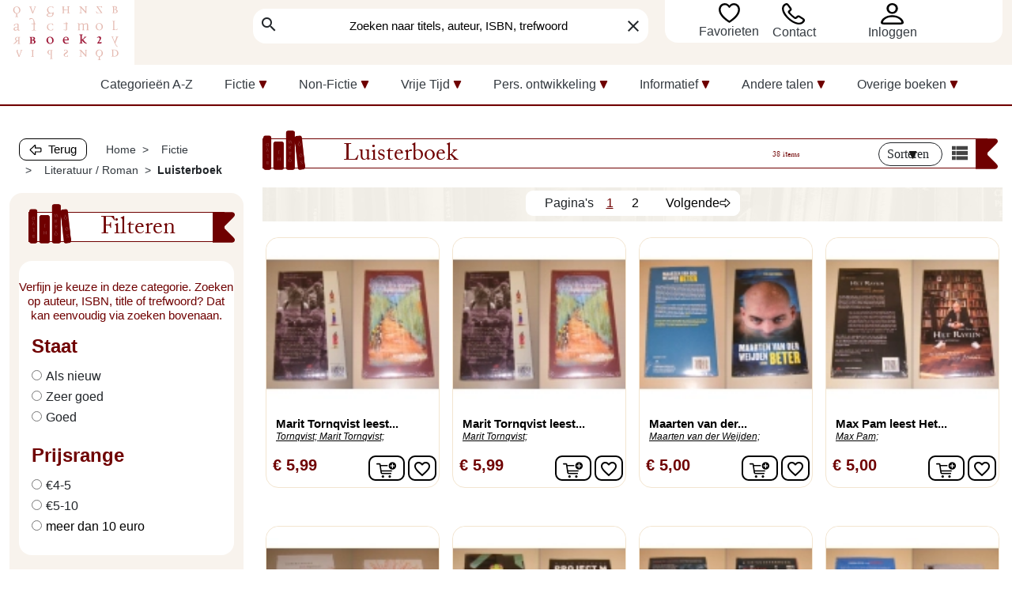

--- FILE ---
content_type: text/html; charset=utf-8
request_url: https://boek2.nl/3458-luisterboek
body_size: 33162
content:



<!doctype html>
<html lang="nl-NL">
  <head>
    
      

  <meta charset="utf-8">
  



<meta name="format-detection" content="telephone=no">
  <meta http-equiv="x-ua-compatible" content="ie=edge" >





  <title>Luisterboek</title>
  
  
    
  
  <meta name="description" content="">
  <meta name="keywords" content="">
  
        <link rel="canonical" href="https://boek2.nl/3458-luisterboek">
    
      
  
  
    <script type="application/ld+json">
  {
    "@context": "https://schema.org",
    "@type": "Organization",
    "name" : "Boek2 Antiquariaat",
    "url" : "https://boek2.nl/",
          "logo": {
        "@type": "ImageObject",
        "url":"https://boek2.nl/img/logo-1683031620.svg"
      }
      }
</script>

<script type="application/ld+json">
  {
    "@context": "https://schema.org",
    "@type": "WebPage",
    "isPartOf": {
      "@type": "WebSite",
      "url":  "https://boek2.nl/",
      "name": "Boek2 Antiquariaat"
    },
    "name": "Luisterboek",
    "url":  "https://boek2.nl/3458-luisterboek"
  }
</script>


  <script type="application/ld+json">
    {
      "@context": "https://schema.org",
      "@type": "BreadcrumbList",
      "itemListElement": [
                  {
            "@type": "ListItem",
            "position": 1,
            "name": "Home",
            "item": "https://boek2.nl/"
            },                    {
            "@type": "ListItem",
            "position": 2,
            "name": "Fictie",
            "item": "https://boek2.nl/3483-fictie"
            },                    {
            "@type": "ListItem",
            "position": 3,
            "name": "Literatuur / Roman",
            "item": "https://boek2.nl/3508-literatuur-roman"
            },                    {
            "@type": "ListItem",
            "position": 4,
            "name": "Luisterboek",
            "item": "https://boek2.nl/3458-luisterboek"
            }          ]
        }
  </script>
  
  
  
<script type="application/ld+json">
  {
    "@context": "https://schema.org",
    "@type": "ItemList",
    "itemListElement": [
          {
        "@type": "ListItem",
        "position": 1,
        "name": "Marit Tornqvist leest Bellen Blazen in Burundi [2 CD Luisterboek]",
        "url": "https://boek2.nl/luisterboek/243703-marit-tornqvist-leest-bellen-blazen-in-burundi-2-cd-luisterboek.html"
      },          {
        "@type": "ListItem",
        "position": 2,
        "name": "Marit Tornqvist leest Bellen Blazen in Burundi [2 CD Luisterboek]",
        "url": "https://boek2.nl/luisterboek/240656-marit-tornqvist-leest-bellen-blazen-in-burundi-2-cd-luisterboek.html"
      },          {
        "@type": "ListItem",
        "position": 3,
        "name": "Maarten van der Weijden leest Beter [7CD Luisterboek]",
        "url": "https://boek2.nl/luisterboek/240655-maarten-van-der-weijden-leest-beter-7-cd-luisterboek.html"
      },          {
        "@type": "ListItem",
        "position": 4,
        "name": "Max Pam leest Het Ravijn, autobiografie van de angst [6 CD Luisterboek]",
        "url": "https://boek2.nl/luisterboek/240654-max-pam-leest-het-ravijn-autobiografie-van-de-angst-6-cd-luisterboek.html"
      },          {
        "@type": "ListItem",
        "position": 5,
        "name": "Alpenrood, 2 CD Luisterboek voorgelezen door Robert Anker",
        "url": "https://boek2.nl/luisterboek/240653-alpenrood-2-cd-luisterboek-voorgelezen-door-robert-anker.html"
      },          {
        "@type": "ListItem",
        "position": 6,
        "name": "Barry Atsma leest Project M Luisterboek, een avontuur van Madhu Mahavir [4 CD Luisterboek]",
        "url": "https://boek2.nl/luisterboek/240652-barry-atsma-leest-project-m-luisterboek-een-avontuur-4-cd-luisterboek-milan-hofmans-madhu-mahavir.html"
      },          {
        "@type": "ListItem",
        "position": 7,
        "name": "Kristien Hemmerechts Leest Taal Zonder Mij [4 CD Luisterboek]",
        "url": "https://boek2.nl/luisterboek/240651-kristien-hemmerechts-leest-taal-zonder-mij-4-cd-luisterboek.html"
      },          {
        "@type": "ListItem",
        "position": 8,
        "name": "Racha Peper Leest Verfhuid [4 CD Luisterboek]",
        "url": "https://boek2.nl/luisterboek/240650-verfhuid-4-cd-luisterboek-racha-peper-leest.html"
      },          {
        "@type": "ListItem",
        "position": 9,
        "name": "Otto de Kat leest De Inscheper [4 Cd Luisterboek]",
        "url": "https://boek2.nl/luisterboek/240648-de-inscheper-4-cd-luisterboek-otto-de-kat-leest.html"
      },          {
        "@type": "ListItem",
        "position": 10,
        "name": "Ayaan Hirsi Ali leest mijn Vrijheid [6 CD Luisterboek]",
        "url": "https://boek2.nl/luisterboek/228567-ayaan-hirsi-ali-leest-mijn-vrijheid-6-cd-luisterboek-.html"
      },          {
        "@type": "ListItem",
        "position": 11,
        "name": "Leef! [4 CD-Luisterboek]",
        "url": "https://boek2.nl/luisterboek/228566-leef-4-cd-luisterboek-.html"
      },          {
        "@type": "ListItem",
        "position": 12,
        "name": "De Kegelwerper [3 CD Luisterboek]",
        "url": "https://boek2.nl/luisterboek/228565-de-kegelwerper-3-cd-luisterboek-.html"
      },          {
        "@type": "ListItem",
        "position": 13,
        "name": "Echt sexy [6 CD luisterboek]",
        "url": "https://boek2.nl/luisterboek/228553-echt-sexy-6-cd-luisterboek-.html"
      },          {
        "@type": "ListItem",
        "position": 14,
        "name": "Liefde en de Bijbel. Nieuwe Bijbel Vertaling [6 CD-Luisterboek]",
        "url": "https://boek2.nl/luisterboek/227276-liefde-en-de-bijbel-6-cd-luisterboek.html"
      },          {
        "@type": "ListItem",
        "position": 15,
        "name": "Erik of het klein insectenboek. Hoorspel [CD]",
        "url": "https://boek2.nl/luisterboek/226319-erik-of-het-klein-insectenboek-hoorspel-cd-.html"
      },          {
        "@type": "ListItem",
        "position": 16,
        "name": "Het koninklijk Huis, Een Hoorcollege over de Geschiedenis van het Huis Oranje [Luistercd]",
        "url": "https://boek2.nl/luisterboek/225502-het--koninklijk-huis--een-hoorcollege-over-de-geschiedenis-van-het-huis-oranje-brilliant-luisterles.html"
      },          {
        "@type": "ListItem",
        "position": 17,
        "name": "De Zomers van Watou. Het Beste uit de Poeziezomers [CD-Luisterboek]",
        "url": "https://boek2.nl/luisterboek/225501-de--zomers-van-watou-het-beste-uit-de-poeziezomers.html"
      },          {
        "@type": "ListItem",
        "position": 18,
        "name": "Maarten van der Weijden leest Beter [7 CD Luisterboek]",
        "url": "https://boek2.nl/luisterboek/210418-maarten-van-der-weijden-leest-beter-cd-luisterboek-9789047608318.html"
      },          {
        "@type": "ListItem",
        "position": 19,
        "name": "Peter Blok leest Thomas Rosenboom [2 CD-Luisterboek]",
        "url": "https://boek2.nl/luisterboek/210417-peter-blok-leest-thomas-rosenboom-2-cd-luisterboek-.html"
      },          {
        "@type": "ListItem",
        "position": 20,
        "name": "Godsdienstfilosofie. Een hoorcollege over religie tussen wonder en wetenschap",
        "url": "https://boek2.nl/luisterboek/208859-godsdienstfilosofie-een-hoorcollege-over-religie-tussen-wonder-en-wetenschap.html"
      },          {
        "@type": "ListItem",
        "position": 21,
        "name": "De klank van sneeuw [CD-luisterboek]",
        "url": "https://boek2.nl/luisterboek/208075-de-klank-van-sneeuw-cd-luisterboek-.html"
      },          {
        "@type": "ListItem",
        "position": 22,
        "name": "Verlovingstijd [10 CD-luisterboek]",
        "url": "https://boek2.nl/luisterboek/206673-verlovingstijd-10-cd-luisterboek-.html"
      },          {
        "@type": "ListItem",
        "position": 23,
        "name": "Karel Glastra van Loon leest De Passievrucht [Luisterboek]",
        "url": "https://boek2.nl/luisterboek/190647-karel-glastra-van-loon-leest-de-passievrucht-luisterboek.html"
      },          {
        "@type": "ListItem",
        "position": 24,
        "name": "Dubbelspel [Luisterboek] voorgelezen door Manoushka Zeegelaar Breeveld",
        "url": "https://boek2.nl/luisterboek/190632-dubbelspel.html"
      },          {
        "@type": "ListItem",
        "position": 25,
        "name": "AUDIOCASSETTE - (Warren) Buffett: The Making of an American Capitalist",
        "url": "https://boek2.nl/boeken-over-audio/187328-buffett-the-making-of-an-american-capitalist-audiobook-new.html"
      },          {
        "@type": "ListItem",
        "position": 26,
        "name": "AUDIO Cassette - The Journey of Being Human: On Finding Happiness in Everyday Life",
        "url": "https://boek2.nl/luisterboek/187326-the--journey-of-being-human-on-finding-happiness-in-everyday-life-audio-cassette.html"
      },          {
        "@type": "ListItem",
        "position": 27,
        "name": "Verfhuid [4 CD-luisterboek]",
        "url": "https://boek2.nl/luisterboek/185288-verfhuid-4-cd-luisterboek-.html"
      },          {
        "@type": "ListItem",
        "position": 28,
        "name": "Verfhuid [4 CD-luisterboek]",
        "url": "https://boek2.nl/luisterboek/185287-verfhuid-4-cd-luisterboek-.html"
      },          {
        "@type": "ListItem",
        "position": 29,
        "name": "Anna. Deel 2 - Anna. [8 CD-Luisterboek]",
        "url": "https://boek2.nl/luisterboek/167161-anna-deel-2-anna-8-cd-luisterboek-.html"
      },          {
        "@type": "ListItem",
        "position": 30,
        "name": "Typisch Nederland typisch Maarten! [3 cds, 1 dvd in box]",
        "url": "https://boek2.nl/luisterboek/159762-typisch-nederland-typisch-maarten-3-cds-1-dvd-in-box-.html"
      },          {
        "@type": "ListItem",
        "position": 31,
        "name": "Conceptual selling [2 cassettes]",
        "url": "https://boek2.nl/luisterboek/156233-conceptual-selling-2-cassettes-.html"
      },          {
        "@type": "ListItem",
        "position": 32,
        "name": "Opwaaiende zomerjurken. LUISTERBOEK, voorgelezen door Gijs Scholten van Aschat.",
        "url": "https://boek2.nl/luisterboek/123102-opwaaiende-zomerjurken-luisterboek-voorgelezen-door-gijs-scholten-van-aschat.html"
      }        ]
  }
</script>

  
  
    
                
                            
        <link rel="next" href="https://boek2.nl/3458-luisterboek?page=2">  

  
    <meta property="og:title" content="Luisterboek" />
    <meta property="og:description" content="" />
    <meta property="og:url" content="https://boek2.nl/3458-luisterboek" />
    <meta property="og:site_name" content="Boek2 Antiquariaat" />
    <meta property="og:type" content="website" />    



  <meta name="viewport" content="width=device-width, initial-scale=1">
  <meta name="viewport" content="width=device-width, initial-scale=1.0, maximum-scale=5.0">




  <link rel="icon" type="image/vnd.microsoft.icon" href="https://boek2.nl/img/favicon.ico?1707807181">
  <link rel="shortcut icon" type="image/x-icon" href="https://boek2.nl/img/favicon.ico?1707807181">



    <link rel="stylesheet" href="https://boek2.nl/themes/Boek2/assets/cache/theme-a9b0ca114.css" type="text/css" media="all">




   


  <script type="text/javascript">
        var AdvancedEmailGuardData = {"meta":{"isGDPREnabled":true,"isLegacyOPCEnabled":false,"isLegacyMAModuleEnabled":false,"validationError":null},"settings":{"recaptcha":{"type":"v3","key":"6LcGkTcpAAAAAJ_4nD4wdtn8W0LCTM4VzOvtj8kr","forms":{"contact_us":{"size":"normal","align":"offset","offset":3},"register":{"size":"normal","align":"center","offset":1},"newsletter":{"size":"normal","align":"left","offset":1}},"language":"shop","theme":"light","position":"bottomright","hidden":true,"deferred":true}},"context":{"ps":{"v17":true,"v17pc":true,"v17ch":true,"v16":false,"v161":false,"v15":false},"languageCode":"nl","pageName":"category"},"trans":{"genericError":"Er is een fout opgetreden. Probeer het nog eens."}};
        var af_ajax_path = "https:\/\/boek2.nl\/module\/amazzingfilter\/ajax?ajax=1";
        var af_classes = {"load_font":1,"icon-filter":"icon-filter","u-times":"u-times","icon-eraser":"icon-eraser","icon-lock":"icon-lock","icon-unlock-alt":"icon-unlock-alt","icon-minus":"icon-minus","icon-plus":"icon-plus","icon-check":"icon-check","icon-save":"icon-save","js-product-miniature":"js-product-miniature","pagination":"pagination"};
        var af_ids = {"main":"main"};
        var af_is_modern = 1;
        var af_product_count_text = "";
        var af_product_list_class = "af-product-list";
        var comment_tab = "3";
        var current_controller = "category";
        var favoriteProductsIds = [];
        var favorite_product_count = 0;
        var favorites_added_count = "Dit product is toegevoegd aan je favorieten";
        var favorites_added_count_end = ["person.","people.","people."];
        var fe_active_count = "1";
        var fe_off_list = 0;
        var id_product_active = 0;
        var id_wishlist = 0;
        var lgcomments_products_default_display = "3";
        var lgcomments_products_extra_display = "10";
        var link_add_wishlist = "https:\/\/boek2.nl\/favorites\/?ajax=1&token=27da5a1696457d4696ff9cee219caba8";
        var load_more = false;
        var module_dir = "\/modules\/lgcomments\/";
        var page_link_rewrite_text = "page";
        var prestashop = {"cart":{"products":[],"totals":{"total":{"type":"total","label":"Totaal","amount":0,"value":"\u20ac\u00a00,00"},"total_including_tax":{"type":"total","label":"Totaal (incl. btw)","amount":0,"value":"\u20ac\u00a00,00"},"total_excluding_tax":{"type":"total","label":"Totaal (excl. btw)","amount":0,"value":"\u20ac\u00a00,00"}},"subtotals":{"products":{"type":"products","label":"Subtotaal","amount":0,"value":"\u20ac\u00a00,00"},"discounts":null,"shipping":{"type":"shipping","label":"Verzending","amount":0,"value":""},"tax":null},"products_count":0,"summary_string":"0 artikelen","vouchers":{"allowed":1,"added":[]},"discounts":[],"minimalPurchase":0,"minimalPurchaseRequired":""},"currency":{"id":1,"name":"Euro","iso_code":"EUR","iso_code_num":"978","sign":"\u20ac"},"customer":{"lastname":"","firstname":"","email":"","birthday":"0000-00-00","newsletter":0,"newsletter_date_add":"0000-00-00 00:00:00","optin":0,"website":null,"company":null,"siret":null,"ape":null,"is_logged":false,"gender":{"type":null,"name":null},"addresses":[]},"language":{"name":"Nederlands (Dutch)","iso_code":"nl","locale":"nl-NL","language_code":"nl-nl","is_rtl":0,"date_format_lite":"d-m-Y","date_format_full":"d-m-Y H:i:s","id":1},"page":{"title":"","canonical":"https:\/\/boek2.nl\/3458-luisterboek","meta":{"title":"Luisterboek","description":"","keywords":"","robots":"index"},"page_name":"category","body_classes":{"lang-nl":true,"lang-rtl":false,"country-NL":true,"currency-EUR":true,"layout-left-column":true,"page-category":true,"tax-display-enabled":true,"page-customer-account":false,"category-id-3458":true,"category-Luisterboek":true,"category-id-parent-3508":true,"category-depth-level-4":true},"admin_notifications":[],"password-policy":{"feedbacks":{"0":"Erg zwak","1":"Zwak","2":"gemiddeld","3":"Sterk","4":"Heel sterk","Straight rows of keys are easy to guess":"Rechte rijen toetsen zijn gemakkelijk te raden","Short keyboard patterns are easy to guess":"Korte toetsenbordpatronen zijn gemakkelijk te raden","Use a longer keyboard pattern with more turns":"Gebruik een langer toetsenbordpatroon met meer beurten","Repeats like \"aaa\" are easy to guess":"Herhalingen zoals \"aaa\" zijn gemakkelijk te raden","Repeats like \"abcabcabc\" are only slightly harder to guess than \"abc\"":"Herhalingen zoals \"abcabcabc\" zijn slechts iets moeilijker te raden dan \"abc\"","Sequences like abc or 6543 are easy to guess":"Sequences like \"abc\" or \"6543\" are easy to guess","Recent years are easy to guess":"Recente jaren zijn gemakkelijk te raden","Dates are often easy to guess":"Datums zijn vaak gemakkelijk te raden","This is a top-10 common password":"Dit is een top-10 veelgebruikt wachtwoord","This is a top-100 common password":"Dit is een top-100 veelgebruikt wachtwoord","This is a very common password":"Dit is een veelgebruikt wachtwoord","This is similar to a commonly used password":"Dit is vergelijkbaar met een veelgebruikt wachtwoord","A word by itself is easy to guess":"Een woord op zich is gemakkelijk te raden","Names and surnames by themselves are easy to guess":"Namen en achternamen zijn op zichzelf gemakkelijk te raden","Common names and surnames are easy to guess":"Veelvoorkomende namen en achternamen zijn gemakkelijk te raden","Use a few words, avoid common phrases":"Gebruik een paar woorden, vermijd veelvoorkomende zinnen","No need for symbols, digits, or uppercase letters":"Geen symbolen, cijfers of hoofdletters nodig","Avoid repeated words and characters":"Vermijd herhaalde woorden en tekens","Avoid sequences":"Vermijd reeksen","Avoid recent years":"Vermijd recente jaren","Avoid years that are associated with you":"Vermijd jaren die aan jou zijn gekoppeld","Avoid dates and years that are associated with you":"Vermijd datums en jaren die aan jou zijn gekoppeld","Capitalization doesn't help very much":"Hoofdletters helpen niet veel","All-uppercase is almost as easy to guess as all-lowercase":"Geheel in hoofdletters is bijna net zo gemakkelijk te raden als geheel in kleine letters","Reversed words aren't much harder to guess":"Omgekeerde woorden zijn niet veel moeilijker te raden","Predictable substitutions like '@' instead of 'a' don't help very much":"Predictable substitutions like \"@\" instead of \"a\" don't help very much","Add another word or two. Uncommon words are better.":"Voeg nog een of twee woorden toe. Ongewone woorden zijn beter."}}},"shop":{"name":"Boek2 Antiquariaat","logo":"https:\/\/boek2.nl\/img\/logo-1683031620.svg","stores_icon":"https:\/\/boek2.nl\/img\/logo_stores.png","favicon":"https:\/\/boek2.nl\/img\/favicon.ico"},"core_js_public_path":"\/themes\/","urls":{"base_url":"https:\/\/boek2.nl\/","current_url":"https:\/\/boek2.nl\/3458-luisterboek","shop_domain_url":"https:\/\/boek2.nl","img_ps_url":"https:\/\/boek2.nl\/img\/","img_cat_url":"https:\/\/boek2.nl\/img\/c\/","img_lang_url":"https:\/\/boek2.nl\/img\/l\/","img_prod_url":"https:\/\/boek2.nl\/img\/p\/","img_manu_url":"https:\/\/boek2.nl\/img\/m\/","img_sup_url":"https:\/\/boek2.nl\/img\/su\/","img_ship_url":"https:\/\/boek2.nl\/img\/s\/","img_store_url":"https:\/\/boek2.nl\/img\/st\/","img_col_url":"https:\/\/boek2.nl\/img\/co\/","img_url":"https:\/\/boek2.nl\/themes\/Boek2\/assets\/img\/","css_url":"https:\/\/boek2.nl\/themes\/Boek2\/assets\/css\/","js_url":"https:\/\/boek2.nl\/themes\/Boek2\/assets\/js\/","pic_url":"https:\/\/boek2.nl\/upload\/","theme_assets":"https:\/\/boek2.nl\/themes\/Boek2\/assets\/","pages":{"address":"https:\/\/boek2.nl\/Adres","addresses":"https:\/\/boek2.nl\/Adressen","authentication":"https:\/\/boek2.nl\/Log-in","manufacturer":"https:\/\/boek2.nl\/Fabrikanten","cart":"https:\/\/boek2.nl\/Winkelwagen","category":"https:\/\/boek2.nl\/index.php?controller=category","cms":"https:\/\/boek2.nl\/index.php?controller=cms","contact":"https:\/\/boek2.nl\/contact","discount":"https:\/\/boek2.nl\/Korting","guest_tracking":"https:\/\/boek2.nl\/Gast-volgen","history":"https:\/\/boek2.nl\/Bestelgeschiedenis","identity":"https:\/\/boek2.nl\/Identiteit","index":"https:\/\/boek2.nl\/","my_account":"https:\/\/boek2.nl\/Mijn-account","order_confirmation":"https:\/\/boek2.nl\/Bestelling-bevestiging","order_detail":"https:\/\/boek2.nl\/index.php?controller=order-detail","order_follow":"https:\/\/boek2.nl\/Bestelling-volgen","order":"https:\/\/boek2.nl\/bestelling","order_return":"https:\/\/boek2.nl\/index.php?controller=order-return","order_slip":"https:\/\/boek2.nl\/Bestelbon","pagenotfound":"https:\/\/boek2.nl\/index.php?controller=pagenotfound","password":"https:\/\/boek2.nl\/wachtwoord-resetten","pdf_invoice":"https:\/\/boek2.nl\/index.php?controller=pdf-invoice","pdf_order_return":"https:\/\/boek2.nl\/index.php?controller=pdf-order-return","pdf_order_slip":"https:\/\/boek2.nl\/index.php?controller=pdf-order-slip","prices_drop":"https:\/\/boek2.nl\/aanbiedingen","product":"https:\/\/boek2.nl\/index.php?controller=product","registration":"https:\/\/boek2.nl\/index.php?controller=registration","search":"https:\/\/boek2.nl\/Zoekopdracht","sitemap":"https:\/\/boek2.nl\/sitemap","stores":"https:\/\/boek2.nl\/Winkels","supplier":"https:\/\/boek2.nl\/Leveranciers","brands":"https:\/\/boek2.nl\/Fabrikanten","register":"https:\/\/boek2.nl\/index.php?controller=registration","order_login":"https:\/\/boek2.nl\/bestelling?login=1"},"alternative_langs":[],"actions":{"logout":"https:\/\/boek2.nl\/?mylogout="},"no_picture_image":{"bySize":{"small_default":{"url":"https:\/\/boek2.nl\/img\/p\/nl-default-small_default.jpg","width":98,"height":98},"default_xs":{"url":"https:\/\/boek2.nl\/img\/p\/nl-default-default_xs.jpg","width":120,"height":120},"cart_default":{"url":"https:\/\/boek2.nl\/img\/p\/nl-default-cart_default.jpg","width":125,"height":125},"default_s":{"url":"https:\/\/boek2.nl\/img\/p\/nl-default-default_s.jpg","width":160,"height":160},"default_m":{"url":"https:\/\/boek2.nl\/img\/p\/nl-default-default_m.jpg","width":200,"height":200},"product_main":{"url":"https:\/\/boek2.nl\/img\/p\/nl-default-product_main.jpg","width":235,"height":176},"productBlock":{"url":"https:\/\/boek2.nl\/img\/p\/nl-default-productBlock.jpg","width":235,"height":176},"home_default":{"url":"https:\/\/boek2.nl\/img\/p\/nl-default-home_default.jpg","width":250,"height":250},"default_md":{"url":"https:\/\/boek2.nl\/img\/p\/nl-default-default_md.jpg","width":320,"height":320},"default_xl":{"url":"https:\/\/boek2.nl\/img\/p\/nl-default-default_xl.jpg","width":400,"height":400},"medium_default":{"url":"https:\/\/boek2.nl\/img\/p\/nl-default-medium_default.jpg","width":452,"height":452},"productpagina_image":{"url":"https:\/\/boek2.nl\/img\/p\/nl-default-productpagina_image.jpg","width":568,"height":426},"large_default":{"url":"https:\/\/boek2.nl\/img\/p\/nl-default-large_default.jpg","width":800,"height":800},"product_main_2x":{"url":"https:\/\/boek2.nl\/img\/p\/nl-default-product_main_2x.jpg","width":1440,"height":1440}},"small":{"url":"https:\/\/boek2.nl\/img\/p\/nl-default-small_default.jpg","width":98,"height":98},"medium":{"url":"https:\/\/boek2.nl\/img\/p\/nl-default-home_default.jpg","width":250,"height":250},"large":{"url":"https:\/\/boek2.nl\/img\/p\/nl-default-product_main_2x.jpg","width":1440,"height":1440},"legend":""}},"configuration":{"display_taxes_label":true,"display_prices_tax_incl":false,"is_catalog":false,"show_prices":true,"opt_in":{"partner":false},"quantity_discount":{"type":"discount","label":"Eenheidskorting"},"voucher_enabled":1,"return_enabled":0},"field_required":[],"breadcrumb":{"links":[{"title":"Home","url":"https:\/\/boek2.nl\/"},{"title":"Fictie","url":"https:\/\/boek2.nl\/3483-fictie"},{"title":"Literatuur \/ Roman","url":"https:\/\/boek2.nl\/3508-literatuur-roman"},{"title":"Luisterboek","url":"https:\/\/boek2.nl\/3458-luisterboek"}],"count":4},"link":{"protocol_link":"https:\/\/","protocol_content":"https:\/\/"},"time":1769440481,"static_token":"27da5a1696457d4696ff9cee219caba8","token":"776d3f7bfc9c471a1ff07b93dc504e2b","debug":false};
        var psr_icon_color = "#F19D76";
        var review_controller_link = "https:\/\/boek2.nl\/module\/lgcomments\/reviews";
        var review_controller_name = "index.php?controller=module-lgcomments-reviews";
        var send_successfull_msg = "De beoordeling is correct verzonden.";
        var show_load_more_btn = true;
        var sliderblocks = 4;
        var star_color = "yellow";
        var star_style = "plain";
        var text_added_favorite = "Product toegevoegd";
        var text_copied_favorite = "Link gekopieerd";
        var text_removed_favorite = "Het product is verwijderd\n";
        var wishlist_controller_list = "https:\/\/boek2.nl\/module\/favoriteeasy\/wishlistList?ajax=1&token=27da5a1696457d4696ff9cee219caba8";
        var wishlist_controller_list_add = "https:\/\/boek2.nl\/module\/favoriteeasy\/wishlistList?ajax=1&action=add&token=27da5a1696457d4696ff9cee219caba8";
        var wishlist_controller_list_change = "https:\/\/boek2.nl\/module\/favoriteeasy\/wishlistList?ajax=1&action=change&token=27da5a1696457d4696ff9cee219caba8";
        var wishlist_controller_list_delete = "https:\/\/boek2.nl\/module\/favoriteeasy\/wishlistList?ajax=1&action=delete&token=27da5a1696457d4696ff9cee219caba8";
        var wishlist_controller_list_rename = "https:\/\/boek2.nl\/module\/favoriteeasy\/wishlistList?ajax=1&action=rename&token=27da5a1696457d4696ff9cee219caba8";
      </script>




  <script type="text/javascript">
pcRunDynamicModulesJs = function() {
// Autoconf - 2024-01-05T13:02:05+00:00
// blockwishlist
wishlistProductsIdsFixed = new Array();
if (typeof(wishlistProductsIds)!='undefined' && $.isArray(wishlistProductsIds)) {
    $.each(wishlistProductsIds, function(i,p){
        if ($.inArray(parseInt(p.id_product),wishlistProductsIdsFixed) == -1)
            wishlistProductsIdsFixed.push(parseInt(p.id_product))
    });
};   
wishlistProductsIds = wishlistProductsIdsFixed;
$('.addToWishlist').each(function(){
    if ($.inArray(parseInt($(this).attr('rel')),wishlistProductsIdsFixed)!= -1) {
        $(this).addClass('active').addClass('checked');
    } else {
        $(this).removeClass('active').removeClass('checked');
    }
});
// ps_shoppingcart
setTimeout("prestashop.emit('updateCart', {reason: {linkAction: 'refresh'}, resp: {errors:[]}});", 10);
// productcomments
if ($.fn.rating) $('input.star').rating();
if ($.fn.rating) $('.auto-submit-star').rating();
if ($.fn.fancybox) $('.open-comment-form').fancybox({'hideOnContentClick': false});
// lgcookieslaw
if (typeof LGCookiesLawFront == 'function') {
  var object_lgcookieslaw_front = new LGCookiesLawFront();
  object_lgcookieslaw_front.init();
}
$('.lgcookieslaw-accept-button').click(function() {document.cookie = "jpresta_cache_context=;path=/;expires=Thu, 01 Jan 1970 00:00:00 GMT";});
$('.lgcookieslaw-partial-accept-button').click(function() {document.cookie = "jpresta_cache_context=;path=/;expires=Thu, 01 Jan 1970 00:00:00 GMT";});
// lgcomments
if (typeof $.fancybox !== 'undefined') {
    $(".lgcomment_button")
        .fancybox({
            'href': '#form_review_popup'
            , 'width': 400
            , 'height': 'auto'
            , 'autoSize': false
            , 'tpl': {
                closeBtn: ''
            }
        });
    $("select#lg_score")
        .on("change", function () {
            changeStars($(this)
                .val());
        });
    $(document).off('click', '#product #submit_review');
    $('#submit_review')
        .on('click', function () {
            if (checkFields()) {
                sendProductReview(review_controller_link);
            }
        });
}
if (typeof init_comments === 'function' && typeof lgcomments_products_default_display !== 'undefined') {
    init_comments(lgcomments_products_default_display);
}
};</script><script type="text/javascript">


</script>
  <script async src="https://www.googletagmanager.com/gtag/js?id=G-8BDNTP12Y7"></script>
  <script>
    window.dataLayer = window.dataLayer || [];
    function gtag(){dataLayer.push(arguments);}
    gtag('js', new Date());
    gtag(
      'config',
      'G-8BDNTP12Y7',
      {
        'debug_mode':false
                              }
    );
  </script>

 <style type="text/css">@media(max-width:767px){#amazzing_filter{position:fixed;opacity:0;}}</style>



    
  </head>

  <body id="category" class="lang-nl country-nl currency-eur layout-left-column page-category tax-display-enabled category-id-3458 category-luisterboek category-id-parent-3508 category-depth-level-4">
    
      
    

    
          

    <header id="header" class="header">
      
        



  <div class="header-bottom sticky">
  
  
	<div  class="container header-bottom">
	  <div class="row align-items   header-bottom__row col-12" >
		<div class="col-auto order-xl-1 me-auto logo-wrapper">
		  <div class="logo-container">
		  								  	
  <a class="navbar-brand d-block" href="https://boek2.nl/">
    <img
      class="logo img-fluid"
      src="https://boek2.nl/img/logo-1683031620.svg"
      alt="Boek2 Antiquariaat"
      width=""
      height=""
    >
  </a>

						  			  </div>
		</div>
		  
		<div class="d-none d-md-flex order-2 col-md-6 col-lg-4 col-xl-5 col-sm-3 ms-auto ds-search" >
		    <div id="search_widget" class="search-widgets js-search-widget" data-search-controller-url="//boek2.nl/Zoekopdracht">
    <form method="get" action="//boek2.nl/Zoekopdracht" > 
      <input class="search " type="hidden" name="controller" value="search">
      <i class="material-icons search" aria-hidden="true">search</i>
      <input class="js-search-input text-center"  type="text" name="s" value="" placeholder="Zoeken naar titels, auteur, ISBN, trefwoord">
      <i class="material-icons clear d-inline" aria-hidden="true">clear</i>
    </form>
  </div>

		</div> 
		<div class="order-2 ms-auto ms-sm-0 col-6 col-sm-4 col-md-3 col-lg-5 col-xl-4 d-flex navmenu justify-content-center pt-1"> 
			<div id="_desktop_wishlist" class="mb-1 mb-sm-2 mb-lg-1 ps-md-0 ps-xl-3"> 
<div class="wishlist_easy mb-1 mb-lg-0" data-left-wishlist-trigger>
     <img class="material-icons icon ms-sm-0 ms-lg-4 mb-lg-0" src="https://boek2.nl/themes/Boek2/assets//img-dist/heart.svg" alt=""/>
          <a href="#" class="d-none d-lg-inline">
          Favorieten&nbsp;
    </a>
</div>
</div>

<div id="contact" class="mx-3 mx-lg-1"> 
	<div id="contact-link"  class="row m-xxl-0 ps-xl-2">
		<a href="https://boek2.nl/contact" class="px-1 pe-sm-2 ">
			<img class="icon ms-lg-3 mt-1 mt-lg-0 " src="/themes/Boek2/assets/img-dist/contact-icon.svg" alt=""/>
	  	</a>
	  	<a class="d-none d-lg-inline ps-2"href="https://boek2.nl/contact">Contact</a>
	</div>
</div><div id="dyn697784e1f3464" class="dynhook pc_displayNav2_8" data-module="8" data-hook="displayNav2" data-hooktype="w" data-hookargs="altern=1^"><div class="loadingempty"></div>
<div id="_desktop_user_info">
  <div class="user-info ps-xl-3">
    
      <div class="header-block row login me-lg-3">  
      <a
        href="https://boek2.nl/Log-in?back=https%3A%2F%2Fboek2.nl%2F3458-luisterboek"
        title="Inloggen voor uw klantaccount"
        class="header-block__action-btn p-0"
        rel="nofollow"
        role="button">
        
        <img class="icon mx-2 ms-lg-3 mt-1 mt-lg-0" src="/themes/Boek2/assets/img-dist/login-icon.svg" alt=""/>
      </a>   
    

        <a
          href="https://boek2.nl/Log-in?back=https%3A%2F%2Fboek2.nl%2F3458-luisterboek"
          title="Inloggen voor uw klantaccount"
          class="header-block__action-btn"
          rel="nofollow"
          role="button">
          
          <span class="d-none d-lg-inline header-block__title">Inloggen</span>
        </a>
      </div>
   
      </div>
</div>
</div><div id="dyn697784e1f351e" class="dynhook pc_displayNav2_9" data-module="9" data-hook="displayNav2" data-hooktype="w" data-hookargs="altern=1^"><div class="loadingempty"></div></div> 
		</div>  
	  </div>

	   	<div class="ets_mm_megamenu
		 
		 show_icon_in_mobile 
		  
		transition_slide   
		transition_floating 
		 
		sticky_disabled 
		 
		ets-dir-ltr		hook-custom		single_layout		 disable_sticky_mobile 		 hover 		"
		data-bggray="bg_gray"
		>
		<div class="ets_mm_megamenu_content mt-sm-5 mt-md-3 mt-xl-5 mt-xxl-0 ">
			<div class="container">
				<div class="ets_mm_megamenu_content_content">
					<div class="ybc-menu-toggle ybc-menu-btn closed pe-2 pe-sm-5 col-auto text-end  ">
						<span class="ybc-menu-button-toggle_icon">
							<i class="icon-bar"></i>
							<i class="icon-bar"></i>
							<i class="icon-bar me-2"></i>
							Menu
						</span>
				 
					</div>
					    <ul class="mm_menus_ul ms-auto me-5  clicktext_show_submenu ">
        <li class="close_menu">
            <div class="pull-left">
                <span class="mm_menus_back">
                    <i class="icon-bar"></i>
                    <i class="icon-bar"></i>
                    <i class="icon-bar"></i>
                </span>
                Menu
            </div>
            <div class="pull-right">
                <span class="mm_menus_back_icon"></span>
                Terug
            </div>
        </li>
                    <li class="mm_menus_li mm_sub_align_full hover "
                >
                <a class="ets_mm_url " 				        													href="https://boek2.nl/sitemap"
						                        style="font-size:16px;">
                    <span class="mm_menu_content_title">
                                                Categorieën A-Z
                                                                    </span>
                </a>
                                                                                                    </li>
                    <li class="mm_menus_li mm_sub_align_full mm_has_sub hover "
                >
                <a class="ets_mm_url " 				        													href="https://boek2.nl/3483-fictie"
						                        style="font-size:16px;">
                    <span class="mm_menu_content_title">
                                                Fictie
                        <span class="arrow_down ms-1"></span>                                            </span>
                </a>
                                                    <span class="arrow closed"></span>                                            <ul class="mm_columns_ul"
                            style=" width:100%; font-size:14px;">
                                                            <li class="mm_columns_li column_size_12  mm_has_sub">
                                                                            <ul class="mm_blocks_ul">
                                                                                            <li data-id-block="1" class="mm_blocks_li">
                                                        
	<div class="ets_mm_block mm_block_type_category ">
		<span  style="font-size:16px"><a href="https://boek2.nl/3483-fictie"  style="font-size:16px">Bekijk alles in Fictie</a></span>
		<div class="ets_mm_block_content">        
								<ul class="ets_mm_categories">
					<li class="">
				<a class="ets_mm_url" href="https://boek2.nl/3375-essays">Essays</a>
							</li>
					<li class="has-sub first">
				<a class="ets_mm_url" href="https://boek2.nl/3509-kinderboeken">Kinderboeken</a>
									<img class="arrow closed" src="/themes/Boek2/assets/img-dist/red-arrow-down.svg" alt="dropdown"/>
						<ul class="ets_mm_categories">
					<li class="">
				<a class="ets_mm_url" href="https://boek2.nl/3357-cartoon-strips">Cartoon Strips</a>
							</li>
					<li class="">
				<a class="ets_mm_url" href="https://boek2.nl/3343-comic">Comic</a>
							</li>
					<li class="">
				<a class="ets_mm_url" href="https://boek2.nl/3317-kinder-jeugdboeken">Kinder / Jeugdboeken</a>
							</li>
					<li class="">
				<a class="ets_mm_url" href="https://boek2.nl/3327-sprookjes">Sprookjes</a>
							</li>
					<li class="">
				<a class="ets_mm_url" href="https://boek2.nl/3390-stripverhalen">Stripverhalen</a>
							</li>
			</ul>

							</li>
					<li class="has-sub first">
				<a class="ets_mm_url" href="https://boek2.nl/3508-literatuur-roman">Literatuur / Roman</a>
									<img class="arrow closed" src="/themes/Boek2/assets/img-dist/red-arrow-down.svg" alt="dropdown"/>
						<ul class="ets_mm_categories">
					<li class="">
				<a class="ets_mm_url" href="https://boek2.nl/3412-bloemlezing">Bloemlezing</a>
							</li>
					<li class="">
				<a class="ets_mm_url" href="https://boek2.nl/3479-grote-letterboeken">Grote Letterboeken</a>
							</li>
					<li class="">
				<a class="ets_mm_url" href="https://boek2.nl/3404-humor">Humor</a>
							</li>
					<li class="">
				<a class="ets_mm_url" href="https://boek2.nl/3311-literatuur">Literatuur</a>
							</li>
					<li class="">
				<a class="ets_mm_url" href="https://boek2.nl/3458-luisterboek">Luisterboek</a>
							</li>
					<li class="">
				<a class="ets_mm_url" href="https://boek2.nl/3449-novellen">Novellen</a>
							</li>
					<li class="">
				<a class="ets_mm_url" href="https://boek2.nl/3326-romans">Romans</a>
							</li>
					<li class="">
				<a class="ets_mm_url" href="https://boek2.nl/3437-russische-schrijvers">Russische schrijvers</a>
							</li>
					<li class="">
				<a class="ets_mm_url" href="https://boek2.nl/3346-verhalen">Verhalen</a>
							</li>
					<li class="">
				<a class="ets_mm_url" href="https://boek2.nl/3407-vertaalde-literatuur">Vertaalde Literatuur</a>
							</li>
					<li class="">
				<a class="ets_mm_url" href="https://boek2.nl/3380-verzameld-werk">Verzameld Werk</a>
							</li>
			</ul>

							</li>
					<li class="has-sub first">
				<a class="ets_mm_url" href="https://boek2.nl/3510-literatuur-wetenschappen">Literatuur Wetenschappen</a>
									<img class="arrow closed" src="/themes/Boek2/assets/img-dist/red-arrow-down.svg" alt="dropdown"/>
						<ul class="ets_mm_categories">
					<li class="">
				<a class="ets_mm_url" href="https://boek2.nl/3427-klassieke-oudheid">Klassieke Oudheid</a>
							</li>
					<li class="">
				<a class="ets_mm_url" href="https://boek2.nl/3470-klassieke-talen">Klassieke Talen</a>
							</li>
					<li class="">
				<a class="ets_mm_url" href="https://boek2.nl/3424-literair-tijdschrift">Literair Tijdschrift</a>
							</li>
					<li class="">
				<a class="ets_mm_url" href="https://boek2.nl/3347-literatuur-wetenschappen">Literatuur Wetenschappen</a>
							</li>
					<li class="">
				<a class="ets_mm_url" href="https://boek2.nl/3356-taalwetenschappen">Taalwetenschappen</a>
							</li>
			</ul>

							</li>
					<li class="">
				<a class="ets_mm_url" href="https://boek2.nl/3324-poezie-bundels-tweedehands-voordelig">Poezie Bundels</a>
							</li>
					<li class="has-sub first">
				<a class="ets_mm_url" href="https://boek2.nl/3493-spannende-boeken">Spannende boeken</a>
									<img class="arrow closed" src="/themes/Boek2/assets/img-dist/red-arrow-down.svg" alt="dropdown"/>
						<ul class="ets_mm_categories">
					<li class="">
				<a class="ets_mm_url" href="https://boek2.nl/3406-detectives">Detectives</a>
							</li>
					<li class="">
				<a class="ets_mm_url" href="https://boek2.nl/3399-misdaad">Misdaad</a>
							</li>
					<li class="">
				<a class="ets_mm_url" href="https://boek2.nl/3377-science-fiction-fantasy">Science-Fiction / Fantasy</a>
							</li>
					<li class="">
				<a class="ets_mm_url" href="https://boek2.nl/3387-thrillers">Thrillers</a>
							</li>
			</ul>

							</li>
			</ul>
					</div>
	</div>
	<div class="clearfix"></div>









                                                </li>
                                                                                    </ul>
                                                                    </li>
                                                    </ul>
                                                </li>
                    <li class="mm_menus_li mm_sub_align_full mm_has_sub hover "
                >
                <a class="ets_mm_url " 				        													href="https://boek2.nl/3484-non-fictie"
						                        style="font-size:16px;">
                    <span class="mm_menu_content_title">
                                                Non-Fictie
                        <span class="arrow_down ms-1"></span>                                            </span>
                </a>
                                                    <span class="arrow closed"></span>                                            <ul class="mm_columns_ul"
                            style=" width:100%; font-size:14px;">
                                                            <li class="mm_columns_li column_size_12  mm_has_sub">
                                                                            <ul class="mm_blocks_ul">
                                                                                            <li data-id-block="2" class="mm_blocks_li">
                                                        
	<div class="ets_mm_block mm_block_type_category ">
		<span  style="font-size:16px"><a href="https://boek2.nl/3484-non-fictie"  style="font-size:16px">Bekijk alles in Non-Fictie</a></span>
		<div class="ets_mm_block_content">        
								<ul class="ets_mm_categories">
					<li class="has-sub first">
				<a class="ets_mm_url" href="https://boek2.nl/3506-aardrijkskunde">Aardrijkskunde</a>
									<img class="arrow closed" src="/themes/Boek2/assets/img-dist/red-arrow-down.svg" alt="dropdown"/>
						<ul class="ets_mm_categories">
					<li class="">
				<a class="ets_mm_url" href="https://boek2.nl/3370-aardrijkskunde-algemeen">Aardrijkskunde algemeen</a>
							</li>
					<li class="">
				<a class="ets_mm_url" href="https://boek2.nl/3434-archeologie">Archeologie</a>
							</li>
					<li class="">
				<a class="ets_mm_url" href="https://boek2.nl/3515-boeken-over-amsterdam">Boeken over Amsterdam</a>
							</li>
					<li class="">
				<a class="ets_mm_url" href="https://boek2.nl/3339-flora-fauna">Flora / Fauna</a>
							</li>
					<li class="">
				<a class="ets_mm_url" href="https://boek2.nl/3464-landbouw">Landbouw</a>
							</li>
					<li class="">
				<a class="ets_mm_url" href="https://boek2.nl/3438-steden">Steden</a>
							</li>
					<li class="">
				<a class="ets_mm_url" href="https://boek2.nl/3457-topografie">Topografie</a>
							</li>
			</ul>

							</li>
					<li class="">
				<a class="ets_mm_url" href="https://boek2.nl/3319-boeken-over-utrecht">Boeken over Utrecht</a>
							</li>
					<li class="has-sub first">
				<a class="ets_mm_url" href="https://boek2.nl/3503-geschiedenis-en-maatschappij">Geschiedenis en Maatschappij</a>
									<img class="arrow closed" src="/themes/Boek2/assets/img-dist/red-arrow-down.svg" alt="dropdown"/>
						<ul class="ets_mm_categories">
					<li class="">
				<a class="ets_mm_url" href="https://boek2.nl/3335-cultuur">Cultuur</a>
							</li>
					<li class="">
				<a class="ets_mm_url" href="https://boek2.nl/3516-eerste-wereldoorlog">Eerste Wereldoorlog</a>
							</li>
					<li class="">
				<a class="ets_mm_url" href="https://boek2.nl/3384-gedenkboeken">Gedenkboeken</a>
							</li>
					<li class="">
				<a class="ets_mm_url" href="https://boek2.nl/3462-genealogie">Genealogie</a>
							</li>
					<li class="">
				<a class="ets_mm_url" href="https://boek2.nl/3315-geschiedenis">Geschiedenis</a>
							</li>
					<li class="">
				<a class="ets_mm_url" href="https://boek2.nl/3436-islam">Islam</a>
							</li>
					<li class="">
				<a class="ets_mm_url" href="https://boek2.nl/3442-judaica">Judaica</a>
							</li>
					<li class="">
				<a class="ets_mm_url" href="https://boek2.nl/3350-koninklijk-huis">Koninklijk Huis</a>
							</li>
					<li class="">
				<a class="ets_mm_url" href="https://boek2.nl/3354-maatschappij">Maatschappij</a>
							</li>
					<li class="">
				<a class="ets_mm_url" href="https://boek2.nl/3364-midden-oosten">Midden-Oosten</a>
							</li>
					<li class="">
				<a class="ets_mm_url" href="https://boek2.nl/3393-nederland">Nederland</a>
							</li>
					<li class="">
				<a class="ets_mm_url" href="https://boek2.nl/3358-nederlandsch-indie">Nederlandsch-Indie</a>
							</li>
					<li class="">
				<a class="ets_mm_url" href="https://boek2.nl/3361-oorlog">Oorlog</a>
							</li>
					<li class="">
				<a class="ets_mm_url" href="https://boek2.nl/3321-politiek">Politiek</a>
							</li>
			</ul>

							</li>
					<li class="has-sub first">
				<a class="ets_mm_url" href="https://boek2.nl/3507-kunst-bouwkunst">Kunst / Bouwkunst</a>
									<img class="arrow closed" src="/themes/Boek2/assets/img-dist/red-arrow-down.svg" alt="dropdown"/>
						<ul class="ets_mm_categories">
					<li class="">
				<a class="ets_mm_url" href="https://boek2.nl/3394-architectuur-design">Architectuur / Design</a>
							</li>
					<li class="">
				<a class="ets_mm_url" href="https://boek2.nl/3374-bouwkunstbouwkunde">Bouwkunst/bouwkunde</a>
							</li>
					<li class="">
				<a class="ets_mm_url" href="https://boek2.nl/3312-kunst-antiek">Kunst / Antiek</a>
							</li>
					<li class="">
				<a class="ets_mm_url" href="https://boek2.nl/3473-moderne-kunst">Moderne kunst</a>
							</li>
					<li class="">
				<a class="ets_mm_url" href="https://boek2.nl/3398-monografie">Monografie</a>
							</li>
					<li class="">
				<a class="ets_mm_url" href="https://boek2.nl/3352-schilderkunst">Schilderkunst</a>
							</li>
					<li class="">
				<a class="ets_mm_url" href="https://boek2.nl/3428-toegepaste-kunst">Toegepaste Kunst</a>
							</li>
			</ul>

							</li>
					<li class="has-sub first">
				<a class="ets_mm_url" href="https://boek2.nl/3505-levensverhalen">Levensverhalen</a>
									<img class="arrow closed" src="/themes/Boek2/assets/img-dist/red-arrow-down.svg" alt="dropdown"/>
						<ul class="ets_mm_categories">
					<li class="">
				<a class="ets_mm_url" href="https://boek2.nl/3401-autobiografie">Autobiografie</a>
							</li>
					<li class="">
				<a class="ets_mm_url" href="https://boek2.nl/3328-biografie">Biografie</a>
							</li>
					<li class="">
				<a class="ets_mm_url" href="https://boek2.nl/3429-briefwisseling">Briefwisseling</a>
							</li>
					<li class="">
				<a class="ets_mm_url" href="https://boek2.nl/3413-columns">Columns</a>
							</li>
					<li class="">
				<a class="ets_mm_url" href="https://boek2.nl/3410-dagboek">Dagboek</a>
							</li>
					<li class="">
				<a class="ets_mm_url" href="https://boek2.nl/3422-interviews">Interviews</a>
							</li>
					<li class="">
				<a class="ets_mm_url" href="https://boek2.nl/3477-memoires">Memoires</a>
							</li>
					<li class="">
				<a class="ets_mm_url" href="https://boek2.nl/3453-prive-domein">Prive Domein</a>
							</li>
					<li class="">
				<a class="ets_mm_url" href="https://boek2.nl/3440-redevoeringen">Redevoeringen</a>
							</li>
			</ul>

							</li>
					<li class="has-sub first">
				<a class="ets_mm_url" href="https://boek2.nl/3504-wetenschap-en-techniek-boeken">Wetenschap en Techniek</a>
									<img class="arrow closed" src="/themes/Boek2/assets/img-dist/red-arrow-down.svg" alt="dropdown"/>
						<ul class="ets_mm_categories">
					<li class="">
				<a class="ets_mm_url" href="https://boek2.nl/3418-antropologie">Antropologie</a>
							</li>
					<li class="">
				<a class="ets_mm_url" href="https://boek2.nl/3369-biologie">Biologie</a>
							</li>
					<li class="">
				<a class="ets_mm_url" href="https://boek2.nl/3351-economie">Economie</a>
							</li>
					<li class="">
				<a class="ets_mm_url" href="https://boek2.nl/3365-sociale-wetenschappen">Sociale Wetenschappen</a>
							</li>
					<li class="">
				<a class="ets_mm_url" href="https://boek2.nl/3337-wetenschap-en-techniek-algemeen">Wetenschap en Techniek algemeen</a>
							</li>
					<li class="">
				<a class="ets_mm_url" href="https://boek2.nl/3362-wiskunde-boeken">Wiskunde</a>
							</li>
			</ul>

							</li>
			</ul>
					</div>
	</div>
	<div class="clearfix"></div>









                                                </li>
                                                                                    </ul>
                                                                    </li>
                                                    </ul>
                                                </li>
                    <li class="mm_menus_li mm_sub_align_full mm_has_sub hover "
                >
                <a class="ets_mm_url " 				        													href="https://boek2.nl/3485-vrije-tijd"
						                        style="font-size:16px;">
                    <span class="mm_menu_content_title">
                                                Vrije Tijd
                        <span class="arrow_down ms-1"></span>                                            </span>
                </a>
                                                    <span class="arrow closed"></span>                                            <ul class="mm_columns_ul"
                            style=" width:100%; font-size:14px;">
                                                            <li class="mm_columns_li column_size_12  mm_has_sub">
                                                                            <ul class="mm_blocks_ul">
                                                                                            <li data-id-block="3" class="mm_blocks_li">
                                                        
	<div class="ets_mm_block mm_block_type_category ">
		<span  style="font-size:16px"><a href="https://boek2.nl/3485-vrije-tijd"  style="font-size:16px">Bekijk alles in Vrije Tijd</a></span>
		<div class="ets_mm_block_content">        
								<ul class="ets_mm_categories">
					<li class="has-sub first">
				<a class="ets_mm_url" href="https://boek2.nl/3500-fotografie-en-erotiek">Fotografie en erotiek</a>
									<img class="arrow closed" src="/themes/Boek2/assets/img-dist/red-arrow-down.svg" alt="dropdown"/>
						<ul class="ets_mm_categories">
					<li class="">
				<a class="ets_mm_url" href="https://boek2.nl/3423-erotiek">Erotiek</a>
							</li>
					<li class="">
				<a class="ets_mm_url" href="https://boek2.nl/3476-erotische-strips">Erotische Strips</a>
							</li>
					<li class="">
				<a class="ets_mm_url" href="https://boek2.nl/3373-fotoboeken-fotografie">Fotoboeken / Fotografie</a>
							</li>
					<li class="">
				<a class="ets_mm_url" href="https://boek2.nl/3481-originele-persfoto">Originele Persfoto</a>
							</li>
					<li class="">
				<a class="ets_mm_url" href="https://boek2.nl/3466-strips-voor-volwassenen">Strips voor volwassenen</a>
							</li>
			</ul>

							</li>
					<li class="has-sub first">
				<a class="ets_mm_url" href="https://boek2.nl/3499-hobby-en-verzamelen">Hobby en Verzamelen</a>
									<img class="arrow closed" src="/themes/Boek2/assets/img-dist/red-arrow-down.svg" alt="dropdown"/>
						<ul class="ets_mm_categories">
					<li class="">
				<a class="ets_mm_url" href="https://boek2.nl/3461-ansichtkaarten">Ansichtkaarten</a>
							</li>
					<li class="">
				<a class="ets_mm_url" href="https://boek2.nl/3376-boeken-over-boeken">Boeken over boeken</a>
							</li>
					<li class="">
				<a class="ets_mm_url" href="https://boek2.nl/3367-boeken-over-kantklossen">Boeken over Kantklossen</a>
							</li>
					<li class="">
				<a class="ets_mm_url" href="https://boek2.nl/3416-facsimile-uitgaven">Facsimile uitgaven</a>
							</li>
					<li class="">
				<a class="ets_mm_url" href="https://boek2.nl/3432-geillustreerde-boeken">Geillustreerde boeken</a>
							</li>
					<li class="">
				<a class="ets_mm_url" href="https://boek2.nl/3371-gesigneerde-boeken">Gesigneerde Boeken</a>
							</li>
					<li class="">
				<a class="ets_mm_url" href="https://boek2.nl/3329-hobbyboeken-algemeen">Hobbyboeken algemeen</a>
							</li>
					<li class="">
				<a class="ets_mm_url" href="https://boek2.nl/3379-miniatuur-boekjes">Miniatuur Boekjes</a>
							</li>
					<li class="">
				<a class="ets_mm_url" href="https://boek2.nl/3448-mode-boeken">Mode-boeken</a>
							</li>
					<li class="">
				<a class="ets_mm_url" href="https://boek2.nl/3411-plaatjesboeken">Plaatjesboeken</a>
							</li>
			</ul>

							</li>
					<li class="has-sub first">
				<a class="ets_mm_url" href="https://boek2.nl/3495-koken-en-reizen">Koken en reizen</a>
									<img class="arrow closed" src="/themes/Boek2/assets/img-dist/red-arrow-down.svg" alt="dropdown"/>
						<ul class="ets_mm_categories">
					<li class="">
				<a class="ets_mm_url" href="https://boek2.nl/3425-boeken-over-reizen">Boeken over Reizen</a>
							</li>
					<li class="">
				<a class="ets_mm_url" href="https://boek2.nl/3460-culinaire-boeken">Culinaire boeken</a>
							</li>
					<li class="">
				<a class="ets_mm_url" href="https://boek2.nl/3313-kookboeken">Kookboeken</a>
							</li>
					<li class="">
				<a class="ets_mm_url" href="https://boek2.nl/3323-reisgidsen">Reisgidsen</a>
							</li>
					<li class="">
				<a class="ets_mm_url" href="https://boek2.nl/3322-reisverhalen">Reisverhalen</a>
							</li>
			</ul>

							</li>
					<li class="has-sub first">
				<a class="ets_mm_url" href="https://boek2.nl/3494-muziek-film-en-theaterboeken">Muziek - Film en Theaterboeken</a>
									<img class="arrow closed" src="/themes/Boek2/assets/img-dist/red-arrow-down.svg" alt="dropdown"/>
						<ul class="ets_mm_categories">
					<li class="">
				<a class="ets_mm_url" href="https://boek2.nl/3403-bladmuziek">Bladmuziek</a>
							</li>
					<li class="">
				<a class="ets_mm_url" href="https://boek2.nl/3443-boeken-over-audio">Boeken over Audio</a>
							</li>
					<li class="">
				<a class="ets_mm_url" href="https://boek2.nl/3417-boeken-over-jazz-muziek">Boeken over Jazz-muziek</a>
							</li>
					<li class="">
				<a class="ets_mm_url" href="https://boek2.nl/3450-boeken-over-liedjes">Boeken over Liedjes</a>
							</li>
					<li class="">
				<a class="ets_mm_url" href="https://boek2.nl/3372-cd-dvd">CD / DVD</a>
							</li>
					<li class="">
				<a class="ets_mm_url" href="https://boek2.nl/3389-dvd">DVD</a>
							</li>
					<li class="">
				<a class="ets_mm_url" href="https://boek2.nl/3445-klassieke-muziek-cd-s">Klassieke Muziek CD-s</a>
							</li>
					<li class="">
				<a class="ets_mm_url" href="https://boek2.nl/3345-muziekboeken">Muziekboeken</a>
							</li>
					<li class="">
				<a class="ets_mm_url" href="https://boek2.nl/3405-televisie-en-film-boeken">Televisie en Film boeken</a>
							</li>
					<li class="">
				<a class="ets_mm_url" href="https://boek2.nl/3353-toneel-theater-cabaret-tv-filmboeken">Toneel Theater Cabaret TV Filmboeken</a>
							</li>
			</ul>

							</li>
					<li class="has-sub first">
				<a class="ets_mm_url" href="https://boek2.nl/3501-sport-denksport">Sport / Denksport</a>
									<img class="arrow closed" src="/themes/Boek2/assets/img-dist/red-arrow-down.svg" alt="dropdown"/>
						<ul class="ets_mm_categories">
					<li class="">
				<a class="ets_mm_url" href="https://boek2.nl/3517-bergsport">Bergsport</a>
							</li>
					<li class="">
				<a class="ets_mm_url" href="https://boek2.nl/3514-bridge">Bridge</a>
							</li>
					<li class="">
				<a class="ets_mm_url" href="https://boek2.nl/3463-denksport">Denksport</a>
							</li>
					<li class="">
				<a class="ets_mm_url" href="https://boek2.nl/3420-schaken">Schaken</a>
							</li>
					<li class="">
				<a class="ets_mm_url" href="https://boek2.nl/3368-sport">Sport</a>
							</li>
			</ul>

							</li>
					<li class="has-sub first">
				<a class="ets_mm_url" href="https://boek2.nl/3502-transport-en-vervoerboeken">Transport en vervoerboeken</a>
									<img class="arrow closed" src="/themes/Boek2/assets/img-dist/red-arrow-down.svg" alt="dropdown"/>
						<ul class="ets_mm_categories">
					<li class="">
				<a class="ets_mm_url" href="https://boek2.nl/3459-auto">Auto</a>
							</li>
					<li class="">
				<a class="ets_mm_url" href="https://boek2.nl/3414-auto-s">Auto&#039;s</a>
							</li>
					<li class="">
				<a class="ets_mm_url" href="https://boek2.nl/3383-luchtvaart">Luchtvaart</a>
							</li>
					<li class="">
				<a class="ets_mm_url" href="https://boek2.nl/3318-scheepvaartboeken">Scheepvaartboeken</a>
							</li>
					<li class="">
				<a class="ets_mm_url" href="https://boek2.nl/3408-transport-en-vervoer-algemeen">Transport en Vervoer algemeen</a>
							</li>
					<li class="">
				<a class="ets_mm_url" href="https://boek2.nl/3446-treinen">Treinen</a>
							</li>
			</ul>

							</li>
			</ul>
					</div>
	</div>
	<div class="clearfix"></div>









                                                </li>
                                                                                    </ul>
                                                                    </li>
                                                    </ul>
                                                </li>
                    <li class="mm_menus_li mm_sub_align_full mm_has_sub hover "
                >
                <a class="ets_mm_url " 				        													href="https://boek2.nl/3486-pers-ontwikkeling"
						                        style="font-size:16px;">
                    <span class="mm_menu_content_title">
                                                Pers. ontwikkeling
                        <span class="arrow_down ms-1"></span>                                            </span>
                </a>
                                                    <span class="arrow closed"></span>                                            <ul class="mm_columns_ul"
                            style=" width:100%; font-size:14px;">
                                                            <li class="mm_columns_li column_size_12  mm_has_sub">
                                                                            <ul class="mm_blocks_ul">
                                                                                            <li data-id-block="4" class="mm_blocks_li">
                                                        
	<div class="ets_mm_block mm_block_type_category ">
		<span  style="font-size:16px"><a href="https://boek2.nl/3486-pers-ontwikkeling"  style="font-size:16px">Bekijk alles in Pers. ontwikkeling</a></span>
		<div class="ets_mm_block_content">        
								<ul class="ets_mm_categories">
					<li class="">
				<a class="ets_mm_url" href="https://boek2.nl/3511-boeken-over-feminisme">Boeken over Feminisme</a>
							</li>
					<li class="">
				<a class="ets_mm_url" href="https://boek2.nl/3512-feminisme">Feminisme</a>
							</li>
					<li class="">
				<a class="ets_mm_url" href="https://boek2.nl/3309-gezondheid-therapie-boeken">Gezondheid / Therapie-boeken</a>
							</li>
					<li class="has-sub first">
				<a class="ets_mm_url" href="https://boek2.nl/3497-onderwijs">Onderwijs</a>
									<img class="arrow closed" src="/themes/Boek2/assets/img-dist/red-arrow-down.svg" alt="dropdown"/>
						<ul class="ets_mm_categories">
					<li class="">
				<a class="ets_mm_url" href="https://boek2.nl/3363-bedrijfskunde">Bedrijfskunde</a>
							</li>
					<li class="">
				<a class="ets_mm_url" href="https://boek2.nl/3474-dialectologie">Dialectologie</a>
							</li>
					<li class="">
				<a class="ets_mm_url" href="https://boek2.nl/3334-management">Management</a>
							</li>
					<li class="">
				<a class="ets_mm_url" href="https://boek2.nl/3421-onderwijskundepedagogiek">Onderwijskunde/Pedagogiek</a>
							</li>
					<li class="">
				<a class="ets_mm_url" href="https://boek2.nl/3447-opvoedkundig">Opvoedkundig</a>
							</li>
					<li class="">
				<a class="ets_mm_url" href="https://boek2.nl/3310-studieboeken">Studieboeken</a>
							</li>
			</ul>

							</li>
					<li class="has-sub first">
				<a class="ets_mm_url" href="https://boek2.nl/3498-psychologie">Psychologie</a>
									<img class="arrow closed" src="/themes/Boek2/assets/img-dist/red-arrow-down.svg" alt="dropdown"/>
						<ul class="ets_mm_categories">
					<li class="">
				<a class="ets_mm_url" href="https://boek2.nl/3419-feminisme">Feminisme</a>
							</li>
					<li class="">
				<a class="ets_mm_url" href="https://boek2.nl/3332-homoseksualiteit">Homoseksualiteit</a>
							</li>
					<li class="">
				<a class="ets_mm_url" href="https://boek2.nl/3381-psychologie-algemeen">Psychologie algemeen</a>
							</li>
					<li class="">
				<a class="ets_mm_url" href="https://boek2.nl/3386-seksualiteit">Seksualiteit</a>
							</li>
			</ul>

							</li>
					<li class="has-sub first">
				<a class="ets_mm_url" href="https://boek2.nl/3492-spirituele-boeken">Spirituele boeken</a>
									<img class="arrow closed" src="/themes/Boek2/assets/img-dist/red-arrow-down.svg" alt="dropdown"/>
						<ul class="ets_mm_categories">
					<li class="">
				<a class="ets_mm_url" href="https://boek2.nl/3359-astrologie">Astrologie</a>
							</li>
					<li class="">
				<a class="ets_mm_url" href="https://boek2.nl/3331-esoterische-boeken-kopen">Esoterische boeken</a>
							</li>
					<li class="">
				<a class="ets_mm_url" href="https://boek2.nl/3385-magie">Magie</a>
							</li>
					<li class="">
				<a class="ets_mm_url" href="https://boek2.nl/3472-occultisme">Occultisme</a>
							</li>
					<li class="">
				<a class="ets_mm_url" href="https://boek2.nl/3402-osho-bhagwan">OSHO (Bhagwan)</a>
							</li>
					<li class="">
				<a class="ets_mm_url" href="https://boek2.nl/3452-sathya-sai-baba">Sathya Sai Baba</a>
							</li>
					<li class="">
				<a class="ets_mm_url" href="https://boek2.nl/3348-spirituele-boeken">Spiritualiteit</a>
							</li>
			</ul>

							</li>
					<li class="has-sub first">
				<a class="ets_mm_url" href="https://boek2.nl/3496-wijsbegeerte">Wijsbegeerte</a>
									<img class="arrow closed" src="/themes/Boek2/assets/img-dist/red-arrow-down.svg" alt="dropdown"/>
						<ul class="ets_mm_categories">
					<li class="">
				<a class="ets_mm_url" href="https://boek2.nl/3465-antroposofie">Antroposofie</a>
							</li>
					<li class="">
				<a class="ets_mm_url" href="https://boek2.nl/3382-filosofie">Filosofie</a>
							</li>
					<li class="">
				<a class="ets_mm_url" href="https://boek2.nl/3431-godsdienst">Godsdienst</a>
							</li>
					<li class="">
				<a class="ets_mm_url" href="https://boek2.nl/3320-religie">Religie</a>
							</li>
					<li class="">
				<a class="ets_mm_url" href="https://boek2.nl/3426-rudolf-steiner">Rudolf Steiner</a>
							</li>
					<li class="">
				<a class="ets_mm_url" href="https://boek2.nl/3396-theologie">Theologie</a>
							</li>
			</ul>

							</li>
			</ul>
					</div>
	</div>
	<div class="clearfix"></div>









                                                </li>
                                                                                    </ul>
                                                                    </li>
                                                    </ul>
                                                </li>
                    <li class="mm_menus_li mm_sub_align_full mm_has_sub hover "
                >
                <a class="ets_mm_url " 				        													href="https://boek2.nl/3487-informatief"
						                        style="font-size:16px;">
                    <span class="mm_menu_content_title">
                                                Informatief
                        <span class="arrow_down ms-1"></span>                                            </span>
                </a>
                                                    <span class="arrow closed"></span>                                            <ul class="mm_columns_ul"
                            style=" width:100%; font-size:14px;">
                                                            <li class="mm_columns_li column_size_6  mm_has_sub">
                                                                            <ul class="mm_blocks_ul">
                                                                                            <li data-id-block="5" class="mm_blocks_li">
                                                        
	<div class="ets_mm_block mm_block_type_category ">
		<span  style="font-size:16px"><a href="https://boek2.nl/3487-informatief"  style="font-size:16px">Bekijk alles in Informatief</a></span>
		<div class="ets_mm_block_content">        
								<ul class="ets_mm_categories">
					<li class="">
				<a class="ets_mm_url" href="https://boek2.nl/3360-atlassen">Atlassen</a>
							</li>
					<li class="">
				<a class="ets_mm_url" href="https://boek2.nl/3333-catalogie">Catalogie</a>
							</li>
					<li class="">
				<a class="ets_mm_url" href="https://boek2.nl/3316-dieren">Dieren</a>
							</li>
					<li class="">
				<a class="ets_mm_url" href="https://boek2.nl/3467-diergeneeskunde">Diergeneeskunde</a>
							</li>
					<li class="">
				<a class="ets_mm_url" href="https://boek2.nl/3340-geneeskunde">Geneeskunde</a>
							</li>
					<li class="">
				<a class="ets_mm_url" href="https://boek2.nl/3336-informatief">Informatief</a>
							</li>
					<li class="">
				<a class="ets_mm_url" href="https://boek2.nl/3388-lezing">Lezing</a>
							</li>
					<li class="">
				<a class="ets_mm_url" href="https://boek2.nl/3468-tandheelkunde">Tandheelkunde</a>
							</li>
					<li class="">
				<a class="ets_mm_url" href="https://boek2.nl/3344-tijdschrift">Tijdschrift</a>
							</li>
					<li class="">
				<a class="ets_mm_url" href="https://boek2.nl/3338-tijdschrift-magazine">Tijdschrift/ Magazine</a>
							</li>
			</ul>
					</div>
	</div>
	<div class="clearfix"></div>









                                                </li>
                                                                                    </ul>
                                                                    </li>
                                                            <li class="mm_columns_li column_size_6  mm_has_sub">
                                                                            <ul class="mm_blocks_ul">
                                                                                            <li data-id-block="14" class="mm_blocks_li">
                                                        
	<div class="ets_mm_block mm_block_type_category ">
		<span  style="font-size:16px">temp</span>
		<div class="ets_mm_block_content">        
								<ul class="ets_mm_categories">
					<li class="">
				<a class="ets_mm_url" href="https://boek2.nl/3391-boeken-over-computers">Boeken over computers</a>
							</li>
					<li class="">
				<a class="ets_mm_url" href="https://boek2.nl/3433-handboek">Handboek</a>
							</li>
					<li class="">
				<a class="ets_mm_url" href="https://boek2.nl/3397-handboekinstructief">Handboek/instructief</a>
							</li>
					<li class="">
				<a class="ets_mm_url" href="https://boek2.nl/3475-hawaii">Hawaii</a>
							</li>
					<li class="">
				<a class="ets_mm_url" href="https://boek2.nl/3482-literatuur-wetenschappen">Literatuur Wetenschappen</a>
							</li>
					<li class="">
				<a class="ets_mm_url" href="https://boek2.nl/3444-media">Media</a>
							</li>
					<li class="">
				<a class="ets_mm_url" href="https://boek2.nl/3378-proefschrift">Proefschrift</a>
							</li>
					<li class="">
				<a class="ets_mm_url" href="https://boek2.nl/3409-recht">Recht</a>
							</li>
					<li class="">
				<a class="ets_mm_url" href="https://boek2.nl/3439-typography">Typography</a>
							</li>
					<li class="">
				<a class="ets_mm_url" href="https://boek2.nl/3366-woordenboeken">Woordenboeken</a>
							</li>
			</ul>
					</div>
	</div>
	<div class="clearfix"></div>









                                                </li>
                                                                                    </ul>
                                                                    </li>
                                                    </ul>
                                                </li>
                    <li class="mm_menus_li mm_sub_align_full mm_has_sub hover "
                >
                <a class="ets_mm_url " 				        													href="https://boek2.nl/3488-andere-talen"
						                        style="font-size:16px;">
                    <span class="mm_menu_content_title">
                                                Andere talen
                        <span class="arrow_down ms-1"></span>                                            </span>
                </a>
                                                    <span class="arrow closed"></span>                                            <ul class="mm_columns_ul"
                            style=" width:100%; font-size:14px;">
                                                            <li class="mm_columns_li column_size_12  mm_has_sub">
                                                                            <ul class="mm_blocks_ul">
                                                                                            <li data-id-block="6" class="mm_blocks_li">
                                                        
	<div class="ets_mm_block mm_block_type_category ">
		<span  style="font-size:16px"><a href="https://boek2.nl/3488-andere-talen"  style="font-size:16px">Bekijk alles in Andere talen</a></span>
		<div class="ets_mm_block_content">        
								<ul class="ets_mm_categories">
					<li class="">
				<a class="ets_mm_url" href="https://boek2.nl/3341-duitstalig">Duitstalig</a>
							</li>
					<li class="">
				<a class="ets_mm_url" href="https://boek2.nl/3355-engelstalig">Engelstalig</a>
							</li>
					<li class="">
				<a class="ets_mm_url" href="https://boek2.nl/3392-franstalig">Franstalig</a>
							</li>
					<li class="">
				<a class="ets_mm_url" href="https://boek2.nl/3395-overige-talen">Overige Talen</a>
							</li>
					<li class="">
				<a class="ets_mm_url" href="https://boek2.nl/3430-spaanstalig">Spaanstalig</a>
							</li>
					<li class="">
				<a class="ets_mm_url" href="https://boek2.nl/3480-vertaald-vanuit-het-nl">Vertaald vanuit het NL</a>
							</li>
			</ul>
					</div>
	</div>
	<div class="clearfix"></div>









                                                </li>
                                                                                    </ul>
                                                                    </li>
                                                    </ul>
                                                </li>
                    <li class="mm_menus_li mm_sub_align_full mm_has_sub hover "
                >
                <a class="ets_mm_url " 				        													href="https://boek2.nl/3489-overig"
						                        style="font-size:16px;">
                    <span class="mm_menu_content_title">
                                                Overige boeken
                        <span class="arrow_down ms-1"></span>                                            </span>
                </a>
                                                    <span class="arrow closed"></span>                                            <ul class="mm_columns_ul"
                            style=" width:100%; font-size:14px;">
                                                            <li class="mm_columns_li column_size_6  mm_has_sub">
                                                                            <ul class="mm_blocks_ul">
                                                                                            <li data-id-block="7" class="mm_blocks_li">
                                                        
	<div class="ets_mm_block mm_block_type_category ">
		<span  style="font-size:16px"><a href="https://boek2.nl/3489-Overig"  style="font-size:16px">Bekijk alle overige boeken</a></span>
		<div class="ets_mm_block_content">        
								<ul class="ets_mm_categories">
					<li class="">
				<a class="ets_mm_url" href="https://boek2.nl/3342-1e-druk">1e druk</a>
							</li>
					<li class="">
				<a class="ets_mm_url" href="https://boek2.nl/3325-bijzondere-boeken">Bijzondere Boeken</a>
							</li>
					<li class="">
				<a class="ets_mm_url" href="https://boek2.nl/3454-boekenweek">Boekenweek</a>
							</li>
					<li class="">
				<a class="ets_mm_url" href="https://boek2.nl/3435-cadeauwaardige-boeken">Cadeauwaardige boeken</a>
							</li>
					<li class="">
				<a class="ets_mm_url" href="https://boek2.nl/3451-communicatie">Communicatie</a>
							</li>
					<li class="">
				<a class="ets_mm_url" href="https://boek2.nl/3456-journalistiek">Journalistiek</a>
							</li>
					<li class="">
				<a class="ets_mm_url" href="https://boek2.nl/3441-prentenboeken">Prentenboeken</a>
							</li>
					<li class="">
				<a class="ets_mm_url" href="https://boek2.nl/3471-radio">Radio</a>
							</li>
			</ul>
					</div>
	</div>
	<div class="clearfix"></div>









                                                </li>
                                                                                    </ul>
                                                                    </li>
                                                            <li class="mm_columns_li column_size_6  mm_has_sub">
                                                                            <ul class="mm_blocks_ul">
                                                                                            <li data-id-block="15" class="mm_blocks_li">
                                                        
	<div class="ets_mm_block mm_block_type_category ">
		<span  style="font-size:16px">temp</span>
		<div class="ets_mm_block_content">        
								<ul class="ets_mm_categories">
					<li class="">
				<a class="ets_mm_url" href="https://boek2.nl/3349-antiquarische-boeken">Antiquarische boeken</a>
							</li>
					<li class="">
				<a class="ets_mm_url" href="https://boek2.nl/3400-bijzondere-collectie">Bijzondere collectie</a>
							</li>
					<li class="">
				<a class="ets_mm_url" href="https://boek2.nl/3513-diversen">Diversen</a>
							</li>
					<li class="">
				<a class="ets_mm_url" href="https://boek2.nl/3415-geillustreerde-boeken">Geillustreerde Boeken</a>
							</li>
					<li class="">
				<a class="ets_mm_url" href="https://boek2.nl/3314-overig">Overig</a>
							</li>
			</ul>
					</div>
	</div>
	<div class="clearfix"></div>









                                                </li>
                                                                                    </ul>
                                                                    </li>
                                                    </ul>
                                                </li>
            </ul>
    
<script type="text/javascript">
    var Days_text = 'Dag(en)';
    var Hours_text = 'Uur(en)';
    var Mins_text = 'Min(en)';
    var Sec_text = 'Sec(s)';
</script>
				</div>
			</div>
		</div>
	</div>
 
	   
	   <div class="d-md-none mx-3 col-md-6 col-11 mx-auto m-search" >
		   	   </div>
	  </div>
  </div>
      
    </header>

    <main id="wrapper" class="wrapper">
      
            
        
<div id="notifications">
  <div class="container">
    
    
    
      </div>
</div>
      

      

  <div class="left-column container">
    <div class="d-md-none">
		
		    
<nav data-depth="4" class="breadcrumb__wrapper m-0" aria-label="breadcrumb">
  <div class="container">
	<ol class="breadcrumb pt-4 pb-md-3">
		<li class="me-2 me-sm-3 btn-goback d-flex p-1" onclick="history.go(-1)">
			<img src="https://boek2.nl/themes/Boek2/assets//img-dist/arrow-left.svg" class="ms-2 my-auto" alt="">
			<p class="my-auto ms-2 pe-2" >Terug</p>
		</li>
		
	  
				  
			<li class="breadcrumb-item my-auto ms-1 ms-sm-0">
			  				<a href="https://boek2.nl/" class="breadcrumb-link ps-2"><span>Home</span></a>
			  			</li>
		  
				  
			<li class="breadcrumb-item my-auto ms-1 ms-sm-0">
			  				<a href="https://boek2.nl/3483-fictie" class="breadcrumb-link ps-2"><span>Fictie</span></a>
			  			</li>
		  
				  
			<li class="breadcrumb-item my-auto ms-1 ms-sm-0">
			  				<a href="https://boek2.nl/3508-literatuur-roman" class="breadcrumb-link ps-2"><span>Literatuur / Roman</span></a>
			  			</li>
		  
				  
			<li class="breadcrumb-item my-auto ms-1 ms-sm-0">
			  				<span class="current-category">Luisterboek</span>
			  			</li>
		  
			  
	</ol>
  </div>
</nav>		 
	</div>
    <div class="row mb-5 pt-3">
       
      
        <div class="wrapper__left-column col-md-4 col-lg-3 order-2 order-md-1 mb-5 mb-md-0">
		 <div class="d-none d-md-inline">
			 
				 
<nav data-depth="4" class="breadcrumb__wrapper m-0" aria-label="breadcrumb">
  <div class="container">
	<ol class="breadcrumb pt-4 pb-md-3">
		<li class="me-2 me-sm-3 btn-goback d-flex p-1" onclick="history.go(-1)">
			<img src="https://boek2.nl/themes/Boek2/assets//img-dist/arrow-left.svg" class="ms-2 my-auto" alt="">
			<p class="my-auto ms-2 pe-2" >Terug</p>
		</li>
		
	  
				  
			<li class="breadcrumb-item my-auto ms-1 ms-sm-0">
			  				<a href="https://boek2.nl/" class="breadcrumb-link ps-2"><span>Home</span></a>
			  			</li>
		  
				  
			<li class="breadcrumb-item my-auto ms-1 ms-sm-0">
			  				<a href="https://boek2.nl/3483-fictie" class="breadcrumb-link ps-2"><span>Fictie</span></a>
			  			</li>
		  
				  
			<li class="breadcrumb-item my-auto ms-1 ms-sm-0">
			  				<a href="https://boek2.nl/3508-literatuur-roman" class="breadcrumb-link ps-2"><span>Literatuur / Roman</span></a>
			  			</li>
		  
				  
			<li class="breadcrumb-item my-auto ms-1 ms-sm-0">
			  				<span class="current-category">Luisterboek</span>
			  			</li>
		  
			  
	</ol>
  </div>
</nav>			  
		 </div>
		  <div class="background">
          	            	






<div id="amazzing_filter" class="pt-4 af block vertical-layout displayLeftColumn hide-zero-matches dim-zero-matches col-11 mx-auto">
	<div class="title text-center pt-1 mb-md-4 mx-auto col-11">
		Filteren	</div>
	<div class="block_content pb-2 pt-0">
		<p class="pt-4 mb-0">Verfijn je keuze in deze categorie. Zoeken op auteur, ISBN, title of trefwoord? Dat kan eenvoudig via zoeken bovenaan.</p>
		<div class="selectedFilters clearfix hidden">
						<div class="clearAll">
				<a href="#" class="all">
					<span class="txt">Filters wissen</span>
					<i class="icon-eraser"></i>
				</a>
			</div>
		</div>
		<form action="#" id="af_form" class="px-3" autocomplete="off">
			<span class="hidden_inputs">
									<input type="hidden" id="af_id_category" name="id_category" value="3458">
									<input type="hidden" id="af_id_manufacturer" name="id_manufacturer" value="0">
									<input type="hidden" id="af_id_supplier" name="id_supplier" value="0">
									<input type="hidden" id="af_page" name="page" value="1">
									<input type="hidden" id="af_nb_items" name="nb_items" value="32">
									<input type="hidden" id="af_controller_product_ids" name="controller_product_ids" value="">
									<input type="hidden" id="af_current_controller" name="current_controller" value="category">
									<input type="hidden" id="af_page_name" name="page_name" value="category">
									<input type="hidden" id="af_orderBy" name="orderBy" value="date_add">
									<input type="hidden" id="af_orderWay" name="orderWay" value="desc">
									<input type="hidden" id="af_customer_groups" name="customer_groups" value="1">
									<input type="hidden" id="af_random_seed" name="random_seed" value="26012616">
									<input type="hidden" id="af_layout" name="layout" value="vertical">
									<input type="hidden" id="af_count_data" name="count_data" value="1">
									<input type="hidden" id="af_hide_zero_matches" name="hide_zero_matches" value="1">
									<input type="hidden" id="af_dim_zero_matches" name="dim_zero_matches" value="1">
									<input type="hidden" id="af_sf_position" name="sf_position" value="0">
									<input type="hidden" id="af_include_group" name="include_group" value="0">
									<input type="hidden" id="af_more_f" name="more_f" value="10">
									<input type="hidden" id="af_compact" name="compact" value="767">
									<input type="hidden" id="af_compact_offset" name="compact_offset" value="2">
									<input type="hidden" id="af_compact_btn" name="compact_btn" value="1">
									<input type="hidden" id="af_npp" name="npp" value="32">
									<input type="hidden" id="af_default_sorting" name="default_sorting" value="date_add.desc">
									<input type="hidden" id="af_random_upd" name="random_upd" value="1">
									<input type="hidden" id="af_reload_action" name="reload_action" value="1">
									<input type="hidden" id="af_p_type" name="p_type" value="1">
									<input type="hidden" id="af_autoscroll" name="autoscroll" value="1">
									<input type="hidden" id="af_combination_results" name="combination_results" value="1">
									<input type="hidden" id="af_oos_behaviour_" name="oos_behaviour_" value="4">
									<input type="hidden" id="af_oos_behaviour" name="oos_behaviour" value="4">
									<input type="hidden" id="af_combinations_stock" name="combinations_stock" value="0">
									<input type="hidden" id="af_new_days" name="new_days" value="">
									<input type="hidden" id="af_sales_days" name="sales_days" value="">
									<input type="hidden" id="af_url_filters" name="url_filters" value="1">
									<input type="hidden" id="af_url_sorting" name="url_sorting" value="1">
									<input type="hidden" id="af_url_page" name="url_page" value="1">
									<input type="hidden" id="af_dec_sep" name="dec_sep" value=".">
									<input type="hidden" id="af_tho_sep" name="tho_sep" value="">
									<input type="hidden" id="af_merged_attributes" name="merged_attributes" value="0">
									<input type="hidden" id="af_merged_features" name="merged_features" value="0">
																										<input type="hidden" name="available_options[q][0]" value="1,2,3,4">
																								<input type="hidden" name="available_options[p][0]" value="4-5,5-10,10-15,15-20,20-25,25-30,30-35,35-40,40-45,45-50,50-55,55-60,60-65,65-70,70-75">
																																				</span>
																		<div class="af_filter q clearfix type-2" data-key="q" data-url="staat" data-type="2">
							<div class="af_subtitle">
								Staat
							</div>
							<div class="af_filter_content">
																																																														
		<ul class="">
										<li class="item-q-1">
			<label for="q-1" class="af-radio-label">
													<input type="radio" id="q-1" class="af radio" name="filters[q][0][]" value="1" data-url="als-nieuw">
												<span class="name">Als nieuw</span>
			</label>
									
		</li>
									<li class="item-q-2">
			<label for="q-2" class="af-radio-label">
													<input type="radio" id="q-2" class="af radio" name="filters[q][0][]" value="2" data-url="zeer-goed">
												<span class="name">Zeer goed</span>
			</label>
									
		</li>
									<li class="item-q-3">
			<label for="q-3" class="af-radio-label">
													<input type="radio" id="q-3" class="af radio" name="filters[q][0][]" value="3" data-url="goed">
												<span class="name">Goed</span>
			</label>
									
		</li>
									<li class="item-q-4 no-matches">
			<label for="q-4" class="af-radio-label">
													<input type="radio" id="q-4" class="af radio" name="filters[q][0][]" value="4" data-url="redelijk">
												<span class="name">Redelijk</span>
			</label>
									
		</li>
	
	</ul>

	

																					</div>
						</div>
																								<div class="af_filter p clearfix type-2 cut-off" data-key="p" data-url="prijsrange" data-type="2">
							<div class="af_subtitle">
								Prijsrange
							</div>
							<div class="af_filter_content">
																																																														
		<ul class="">
										<li class="item-p-4-5">
			<label for="p-4-5" class="af-radio-label">
													<input type="radio" id="p-4-5" class="af radio" name="filters[p][0][]" value="4-5" data-url="4-5">
												<span class="name">€4-5</span>
			</label>
									
		</li>
									<li class="item-p-5-10">
			<label for="p-5-10" class="af-radio-label">
													<input type="radio" id="p-5-10" class="af radio" name="filters[p][0][]" value="5-10" data-url="5-10">
												<span class="name">€5-10</span>
			</label>
									
		</li>
									<li class="item-p-10-15 cut">
			<label for="p-10-15" class="af-radio-label">
													<input type="radio" id="p-10-15" class="af radio" name="filters[p][0][]" value="10-15" data-url="10-15">
												<span class="name">€10-15</span>
			</label>
									
		</li>
									<li class="item-p-15-20 cut">
			<label for="p-15-20" class="af-radio-label">
													<input type="radio" id="p-15-20" class="af radio" name="filters[p][0][]" value="15-20" data-url="15-20">
												<span class="name">€15-20</span>
			</label>
									
		</li>
									<li class="item-p-20-25 no-matches cut">
			<label for="p-20-25" class="af-radio-label">
													<input type="radio" id="p-20-25" class="af radio" name="filters[p][0][]" value="20-25" data-url="20-25">
												<span class="name">€20-25</span>
			</label>
									
		</li>
									<li class="item-p-25-30 no-matches cut">
			<label for="p-25-30" class="af-radio-label">
													<input type="radio" id="p-25-30" class="af radio" name="filters[p][0][]" value="25-30" data-url="25-30">
												<span class="name">€25-30</span>
			</label>
									
		</li>
									<li class="item-p-30-35 no-matches cut">
			<label for="p-30-35" class="af-radio-label">
													<input type="radio" id="p-30-35" class="af radio" name="filters[p][0][]" value="30-35" data-url="30-35">
												<span class="name">€30-35</span>
			</label>
									
		</li>
									<li class="item-p-35-40 cut">
			<label for="p-35-40" class="af-radio-label">
													<input type="radio" id="p-35-40" class="af radio" name="filters[p][0][]" value="35-40" data-url="35-40">
												<span class="name">€35-40</span>
			</label>
									
		</li>
									<li class="item-p-40-45 no-matches cut">
			<label for="p-40-45" class="af-radio-label">
													<input type="radio" id="p-40-45" class="af radio" name="filters[p][0][]" value="40-45" data-url="40-45">
												<span class="name">€40-45</span>
			</label>
									
		</li>
									<li class="item-p-45-50 no-matches cut">
			<label for="p-45-50" class="af-radio-label">
													<input type="radio" id="p-45-50" class="af radio" name="filters[p][0][]" value="45-50" data-url="45-50">
												<span class="name">€45-50</span>
			</label>
									
		</li>
									<li class="item-p-50-55 no-matches cut">
			<label for="p-50-55" class="af-radio-label">
													<input type="radio" id="p-50-55" class="af radio" name="filters[p][0][]" value="50-55" data-url="50-55">
												<span class="name">€50-55</span>
			</label>
									
		</li>
									<li class="item-p-55-60 no-matches cut">
			<label for="p-55-60" class="af-radio-label">
													<input type="radio" id="p-55-60" class="af radio" name="filters[p][0][]" value="55-60" data-url="55-60">
												<span class="name">€55-60</span>
			</label>
									
		</li>
									<li class="item-p-60-65 no-matches cut">
			<label for="p-60-65" class="af-radio-label">
													<input type="radio" id="p-60-65" class="af radio" name="filters[p][0][]" value="60-65" data-url="60-65">
												<span class="name">€60-65</span>
			</label>
									
		</li>
									<li class="item-p-65-70 no-matches cut">
			<label for="p-65-70" class="af-radio-label">
													<input type="radio" id="p-65-70" class="af radio" name="filters[p][0][]" value="65-70" data-url="65-70">
												<span class="name">€65-70</span>
			</label>
									
		</li>
									<li class="item-p-70-75 cut">
			<label for="p-70-75" class="af-radio-label">
													<input type="radio" id="p-70-75" class="af radio" name="filters[p][0][]" value="70-75" data-url="70-75">
												<span class="name">€70-75</span>
			</label>
									
		</li>
	
	</ul>

	

																						<a href="#" class="toggle-cut-off" data-cut="2">
									<li class="more">
										<label for="">
											<input type="radio">
											<span class="name">meer dan 10 euro</span>
										</label>						
									</li>
									<li class="less">
										<label for="" >
											<input type="radio" >
											<span class="name">minder</span>
										</label>						
									</li>
									
								</a>
														</div>
						</div>
																							</form>
					<div class="btn-holder p-1 hidden">
						<a href="#" class="btn btn-outline-dark full-width viewFilteredProducts p-2 m-0 hidden">
							Bekijk producten <span class="af-total-count">38</span>
						</a>
											</div>
				</div>
				<a href="#" class="btn-primary compact-toggle type-1">
					<span class="compact-toggle-text">Filter</span>
				</a>
			</div>
			<div class="af-compact-overlay"></div>
							<div id="reviews" class="content my-5 col-11 mx-auto pt-3 pt-lg-0">
                      <h2 class="pt-2 pt-sm-1 title mb-4 text-center col-11 ms-2">Reviews</h2>
                  <div class=" d-inline">
                     <div class="card col-12 me-md-3 mx-auto mx-md-0 mb-3 text-center justify-content-center p-4">
                          <p><a target="_blank" href="https://www.boekwinkeltjes.nl/reviews/boekwinkel/boek2/" rel="noopener"> <img src="https://boek2.nl/img/cms/ster.svg" width="16" height="16" /> <img src="https://boek2.nl/img/cms/ster.svg" alt="" width="16" height="16" /> <img src="https://boek2.nl/img/cms/ster.svg" alt="" width="16" height="16" /> <img src="https://boek2.nl/img/cms/ster.svg" alt="" width="16" height="16" /> <img src="https://boek2.nl/img/cms/ster.svg" alt="" width="16" height="16" /> </a> <a target="_blank" href="https://www.boekwinkeltjes.nl/reviews/boekwinkel/boek2/" rel="noopener"> <img src="https://boek2.nl/img/cms/Boekwinkeltjes-nl-logo.jpg" alt="" /></a></p>
<p>Gemiddelde score voor Boek2</p> 
                        
                       </div><div class="card col-12 mb-4 mb-md-0 mx-auto  mx-md-0 text-center justify-content-center">
  <p><a target="_blank" href="https://www.bol.com/nl/nl/v/boek2-antiquariaat/14/index.html?Referrer=ADVNLPPcef6bd007fe38fa00065bba51d680017777&amp;utm_source=17777&amp;utm_medium=Affiliates&amp;utm_campaign=CPS&amp;utm_content=txl#seller_ratings" rel="noopener"><img src="https://boek2.nl/img/cms/Bol-com review.jpg" width="133" height="36" /></a></p>
<p>Goede communicatie,</p>
<p>snelle levering en prima verpakt.</p>
</div>	
</div>	
</div><div id="dyn697784e1f3ce7" class="dynhook pc_displayLeftColumn_87" data-module="87" data-hook="displayLeftColumn" data-hooktype="w" data-hookargs="altern=1^"><div class="loadingempty"></div></div>
				  <div id="extra-korting" class="col-11 mx-auto pb-5">
	 		<h2 class="pt-2 pt-sm-1 title mb-4 text-center col-11 ms-2">Extra korting</h2>
  		<div class="d-flex justify-content-center mb-3 ps-1 ps-lg-0">
        <div class="card mt-4 col-12 py-4">
          <div class="content m-auto d-flex">
            <div class="my-auto pe-2 d-md-none d-xl-flex">
              <p class="procent text-center">%</p>
            </div>
            <div>
            <p><strong>Meer boeken is meer korting!</strong></p>
<ul>
<li>Vanaf 5 boeken</li>
<li>Vanaf 10 boeken</li>
<li>Vanaf 15 boeken</li>
<li>Vanaf 20 boeken</li>
</ul>
<ul>
<li>5% korting</li>
<li>10% korting</li>
<li>15% korting</li>
<li>20% korting</li>
</ul>
            </div>
          </div>
        </div>
      </div>
  </div>  
          			  </div>
        </div>
      

      
        <div id="content-wrapper" class="wrapper__content col-md-8 col-lg-9 order-1 order-md-2 mt-md-4">
           
			

  <div id="js-product-list-header">
      <div class="row d-flex title mb-4 filter-select">
	

  <h1 class="page-title-section my-auto pt-1 col-8">Luisterboek</h1>

	<div class="d-flex m-0 justify-content-end col-4 pe-3 pe-sm-4 selecters my-auto my-sm-0">
		
		  <div class="col-7 col-lg-6 total-products">
	 	   <span style="font-size:10px;">38 items</span>
	    </div>
<div class="filter p-0">
	
	 
	   
<div class="products-sort-order flex-grow-1 flex-grow-md-0 dropdown me-1 me-sm-2 me-md-2">
  <button  
    class="btn pe-3 title-select"     rel="nofollow"
    data-bs-toggle="dropdown"
    aria-haspopup="true"
    aria-expanded="false">
	Sorteren
        <img src="/themes/Boek2/assets/img-dist/red-arrow-down.svg " alt="">
  </button>
  <div class="dropdown-menu dropdown-menu-start">
          <a
        rel="nofollow"
        href="https://boek2.nl/3458-luisterboek?order=product.position.asc"
        class="dropdown-item select-list js-search-link"
      >
        Sorteren
      </a>
          <a
        rel="nofollow"
        href="https://boek2.nl/3458-luisterboek?order=product.date_add.desc"
        class="dropdown-item select-list current js-search-link"
      >
        Nieuwe producten eerst
      </a>
          <a
        rel="nofollow"
        href="https://boek2.nl/3458-luisterboek?order=product.name.asc"
        class="dropdown-item select-list js-search-link"
      >
        Naam, A - Z
      </a>
          <a
        rel="nofollow"
        href="https://boek2.nl/3458-luisterboek?order=product.name.desc"
        class="dropdown-item select-list js-search-link"
      >
        Naam, Z - A
      </a>
          <a
        rel="nofollow"
        href="https://boek2.nl/3458-luisterboek?order=product.price.asc"
        class="dropdown-item select-list js-search-link"
      >
        goedkoopste eerst
      </a>
          <a
        rel="nofollow"
        href="https://boek2.nl/3458-luisterboek?order=product.price.desc"
        class="dropdown-item select-list js-search-link"
      >
        Eerst de duurste
      </a>
          <a
        rel="nofollow"
        href="https://boek2.nl/3458-luisterboek?order=product.quantity.desc"
        class="dropdown-item select-list js-search-link"
      >
        Op voorraad eerst
      </a>
          <a
        rel="nofollow"
        href="https://boek2.nl/3458-luisterboek?order=product.random.desc"
        class="dropdown-item select-list js-search-link"
      >
        Willekeurig
      </a>
          <a
        rel="nofollow"
        href="https://boek2.nl/3458-luisterboek?order=product.position.desc"
        class="dropdown-item select-list js-search-link"
      >
        Relevant
      </a>
      </div>
</div>
	 

 </div>		
		<div class="small toggls order-2 order-md-3 mt-1 ms-1">
		   <img class="togglList" src="/themes/Boek2/assets/img-dist/list.svg" alt="showGrid" width="23" height="23"/>
		   <img class="togglGrid" src="/themes/Boek2/assets/img-dist/grid.svg" alt="showList" />
		</div>
	 </div>
	</div>	  
    </div>


<section id="products">
      
   
   
   
   <div id="js-product-list">
  
	
  <nav class="pagination-list-container d-flex justify-content-center">
    
      <nav aria-label="Producten paginering">
                  <ul class="pagination my-1">
                                          <li class="page-item  active   first ps-sm-4" aria-current="page"  >
                  <a rel="nofollow"
                    href="https://boek2.nl/3458-luisterboek"  
                    class="page-link btn-with-icon pagenumber disabled js-search-link ">
                                          1
                                      </a>
                </li>
                                                        <li class="page-item  "  >
                  <a rel="nofollow"
                    href="https://boek2.nl/3458-luisterboek?page=2"  
                    class="page-link btn-with-icon pagenumber js-search-link ">
                                          2
                                      </a>
                </li>
                                                        <li class="page-item  "  >
                  <a rel="next"
                    href="https://boek2.nl/3458-luisterboek?page=2"  
                    class="page-link btn-with-icon next mt-1 mt-sm-0 js-search-link ">
                                          <span class="d-none d-md-flex">Volgende</span>
                      <img src="/themes/Boek2/assets/img-dist/arrow-right.svg" alt="">
                                      </a>
                </li>
                                    </ul>
              </nav>
    
  </nav>


  
	  
  <div 
class="products 
						row product-display
			 
				justify-content-evenly justify-content-sm-center 
						">
						

<article class="product-miniature pb-sm-5 px-0 pb-4 mx-sm-1 mx-lg-2 
 js-product-miniature col-12 col-xl-4 " data-id-product="243703" data-id-product-attribute="0">
   <div class="background-shelf d-none d-xl-inline"></div>
   <div class="card ">
	  <a href="https://boek2.nl/luisterboek/243703-marit-tornqvist-leest-bellen-blazen-in-burundi-2-cd-luisterboek.html" class="product-miniature__link">
	 
		 
		   <div class="product-miniature__image-container thumbnail-container">
			 			   <picture>
				 	 
				 	 
				 <img
				   class="product-miniature__image card-img-top product__image"
				   srcset="
					 https://boek2.nl/932118-default_xs/marit-tornqvist-leest-bellen-blazen-in-burundi-2-cd-luisterboek.jpg 120w,
					 https://boek2.nl/932118-productBlock/marit-tornqvist-leest-bellen-blazen-in-burundi-2-cd-luisterboek.jpg 200w,
					 https://boek2.nl/932118-productBlock/marit-tornqvist-leest-bellen-blazen-in-burundi-2-cd-luisterboek.jpg 320w,
					 https://boek2.nl/932118-productBlock/marit-tornqvist-leest-bellen-blazen-in-burundi-2-cd-luisterboek.jpg 720w"
				   sizes="(min-width: 1300px) 320px, (min-width: 768px) 120px, 50vw" 
				   src="https://boek2.nl/932118-productBlock/marit-tornqvist-leest-bellen-blazen-in-burundi-2-cd-luisterboek.jpg" 
				   width="235"
				   height="176"
				   loading="lazy"
				   alt=""
				   title=""
				   data-full-size-image-url="https://boek2.nl/932118-home_default/marit-tornqvist-leest-bellen-blazen-in-burundi-2-cd-luisterboek.jpg"
				 >
			   </picture>
			 		   </div>
		 
	   </a>
	  
	  <div class="product-miniature__infos card-body ">
		 <div class="product-miniature__infos description ms-2 ps-1 pt-2 " >
			
			<a href="https://boek2.nl/luisterboek/243703-marit-tornqvist-leest-bellen-blazen-in-burundi-2-cd-luisterboek.html">
								   <h2 class="product-miniature__title product-miniature__title--grid">Marit Tornqvist leest...</h2>	
				   <h2 class="product-miniature__title product-miniature__title--list">Marit Tornqvist leest Bellen Blazen in Burundi [2 CD Luisterboek]</h2>
				   <div class="product__description product__description-short my-2 d-none d-sm-inline"><p>Luisterboek, NIEUWSTAAT, nog nieuw in de verpakking.</p></div>
				   <div class="product__description my-2 d-none d-lg-inline"><p><span style="color:#121212;font-family:graphik, arial, helvetica, sans-serif;font-size:14px;background-color:#ffffff;">Opeens, in zo`n overwoekerd dorp, zie ik een kind rondscharrelen tussen de huizen. Wat doet dat kind hier zo alleen in dit uitgestorven gebied? Ik vraag het de chauffeur. Ik krijg een zakelijk antwoord, als was hij een gids in Amsterdam die bezienswaardigheden opratelt. "Orphan from war," zegt hij. Orphan from war. Wees uit oorlog</span></p></div>			  
							   <p class="product-miniature__author text-decoration-underline">  
				               <a class="mb-0 text-decoration-underline" href="https://boek2.nl/Zoekopdracht?s=Tornqvist">Tornqvist;</a> 
      <a class="mb-0 text-decoration-underline" href="https://boek2.nl/Zoekopdracht?s=+Marit+Tornqvist"> Marit Tornqvist;</a> 
  	 	 
			   </p>
			</a>
			
		 </div>
		 <div class="product-miniature__infos_bottom info-bottom p-2 me-lg-4 mb-0 col-10  d-sm-flex">
			<div class="product-miniature__price  d-inline mt-2 col-7" >
				 
				 
				 				 					 
				 <span aria-label="Prijs">
				 				 				 € 5,99
				 				 </span>
				 
				 
				 				 
				 
				 			  </div>
			  <div class="menu mt-2  ms-lg-4 " > 
				 <form action="https://boek2.nl/Winkelwagen" method="post" class="d-flex">
			     					<div class="add-to-cart">
					    
					   <input type="hidden" value="243703" name="id_product">
					   <input type="hidden" name="token" value="27da5a1696457d4696ff9cee219caba8" />
					   <button data-button-action="add-to-cart" class="btn px-2">
					   <img class="pb-2 icon" src="https://boek2.nl/themes/Boek2/assets//img-dist/cart-plus.svg" alt=""/>
					   </button>
					    
					   <span class="visually-hidden">In winkelwagen</span>
					</div>
										<a class="btn add_to_wishlist wishlist-product-miniature ms-1 px-1" title="Toevoegen aan favorieten">
					<span class="material-icons favorite_border my-auto">&#xe87e;</span>
					</a>
				 </form>
			  </div>	  
		 </div>
	  </div>
	  
   </div>
</article>
					

<article class="product-miniature pb-sm-5 px-0 pb-4 mx-sm-1 mx-lg-2 
 js-product-miniature col-12 col-xl-4 " data-id-product="240656" data-id-product-attribute="0">
   <div class="background-shelf d-none d-xl-inline"></div>
   <div class="card ">
	  <a href="https://boek2.nl/luisterboek/240656-marit-tornqvist-leest-bellen-blazen-in-burundi-2-cd-luisterboek.html" class="product-miniature__link">
	 
		 
		   <div class="product-miniature__image-container thumbnail-container">
			 			   <picture>
				 	 
				 	 
				 <img
				   class="product-miniature__image card-img-top product__image"
				   srcset="
					 https://boek2.nl/929026-default_xs/marit-tornqvist-leest-bellen-blazen-in-burundi-2-cd-luisterboek.jpg 120w,
					 https://boek2.nl/929026-productBlock/marit-tornqvist-leest-bellen-blazen-in-burundi-2-cd-luisterboek.jpg 200w,
					 https://boek2.nl/929026-productBlock/marit-tornqvist-leest-bellen-blazen-in-burundi-2-cd-luisterboek.jpg 320w,
					 https://boek2.nl/929026-productBlock/marit-tornqvist-leest-bellen-blazen-in-burundi-2-cd-luisterboek.jpg 720w"
				   sizes="(min-width: 1300px) 320px, (min-width: 768px) 120px, 50vw" 
				   src="https://boek2.nl/929026-productBlock/marit-tornqvist-leest-bellen-blazen-in-burundi-2-cd-luisterboek.jpg" 
				   width="235"
				   height="176"
				   loading="lazy"
				   alt=""
				   title=""
				   data-full-size-image-url="https://boek2.nl/929026-home_default/marit-tornqvist-leest-bellen-blazen-in-burundi-2-cd-luisterboek.jpg"
				 >
			   </picture>
			 		   </div>
		 
	   </a>
	  
	  <div class="product-miniature__infos card-body ">
		 <div class="product-miniature__infos description ms-2 ps-1 pt-2 " >
			
			<a href="https://boek2.nl/luisterboek/240656-marit-tornqvist-leest-bellen-blazen-in-burundi-2-cd-luisterboek.html">
								   <h2 class="product-miniature__title product-miniature__title--grid">Marit Tornqvist leest...</h2>	
				   <h2 class="product-miniature__title product-miniature__title--list">Marit Tornqvist leest Bellen Blazen in Burundi [2 CD Luisterboek]</h2>
				   <div class="product__description product__description-short my-2 d-none d-sm-inline"><p>Luisterboek, NIEUWSTAAT, nog nieuw in de verpakking.</p></div>
				   <div class="product__description my-2 d-none d-lg-inline"><p><span style="color:#121212;font-family:graphik, arial, helvetica, sans-serif;font-size:14px;background-color:#ffffff;">Opeens, in zo`n overwoekerd dorp, zie ik een kind rondscharrelen tussen de huizen. Wat doet dat kind hier zo alleen in dit uitgestorven gebied? Ik vraag het de chauffeur. Ik krijg een zakelijk antwoord, als was hij een gids in Amsterdam die bezienswaardigheden opratelt. "Orphan from war," zegt hij. Orphan from war. Wees uit oorlog</span></p></div>			  
							   <p class="product-miniature__author text-decoration-underline">  
				               <a class="mb-0 text-decoration-underline" href="https://boek2.nl/Zoekopdracht?s=Marit+Tornqvist">Marit Tornqvist;</a> 
  	 	 
			   </p>
			</a>
			
		 </div>
		 <div class="product-miniature__infos_bottom info-bottom p-2 me-lg-4 mb-0 col-10  d-sm-flex">
			<div class="product-miniature__price  d-inline mt-2 col-7" >
				 
				 
				 				 					 
				 <span aria-label="Prijs">
				 				 				 € 5,99
				 				 </span>
				 
				 
				 				 
				 
				 			  </div>
			  <div class="menu mt-2  ms-lg-4 " > 
				 <form action="https://boek2.nl/Winkelwagen" method="post" class="d-flex">
			     					<div class="add-to-cart">
					    
					   <input type="hidden" value="240656" name="id_product">
					   <input type="hidden" name="token" value="27da5a1696457d4696ff9cee219caba8" />
					   <button data-button-action="add-to-cart" class="btn px-2">
					   <img class="pb-2 icon" src="https://boek2.nl/themes/Boek2/assets//img-dist/cart-plus.svg" alt=""/>
					   </button>
					    
					   <span class="visually-hidden">In winkelwagen</span>
					</div>
										<a class="btn add_to_wishlist wishlist-product-miniature ms-1 px-1" title="Toevoegen aan favorieten">
					<span class="material-icons favorite_border my-auto">&#xe87e;</span>
					</a>
				 </form>
			  </div>	  
		 </div>
	  </div>
	  
   </div>
</article>
					

<article class="product-miniature pb-sm-5 px-0 pb-4 mx-sm-1 mx-lg-2 
 js-product-miniature col-12 col-xl-4 " data-id-product="240655" data-id-product-attribute="0">
   <div class="background-shelf d-none d-xl-inline"></div>
   <div class="card ">
	  <a href="https://boek2.nl/luisterboek/240655-maarten-van-der-weijden-leest-beter-7-cd-luisterboek.html" class="product-miniature__link">
	 
		 
		   <div class="product-miniature__image-container thumbnail-container">
			 			   <picture>
				 	 
				 	 
				 <img
				   class="product-miniature__image card-img-top product__image"
				   srcset="
					 https://boek2.nl/929025-default_xs/maarten-van-der-weijden-leest-beter-7-cd-luisterboek.jpg 120w,
					 https://boek2.nl/929025-productBlock/maarten-van-der-weijden-leest-beter-7-cd-luisterboek.jpg 200w,
					 https://boek2.nl/929025-productBlock/maarten-van-der-weijden-leest-beter-7-cd-luisterboek.jpg 320w,
					 https://boek2.nl/929025-productBlock/maarten-van-der-weijden-leest-beter-7-cd-luisterboek.jpg 720w"
				   sizes="(min-width: 1300px) 320px, (min-width: 768px) 120px, 50vw" 
				   src="https://boek2.nl/929025-productBlock/maarten-van-der-weijden-leest-beter-7-cd-luisterboek.jpg" 
				   width="235"
				   height="176"
				   loading="lazy"
				   alt=""
				   title=""
				   data-full-size-image-url="https://boek2.nl/929025-home_default/maarten-van-der-weijden-leest-beter-7-cd-luisterboek.jpg"
				 >
			   </picture>
			 		   </div>
		 
	   </a>
	  
	  <div class="product-miniature__infos card-body ">
		 <div class="product-miniature__infos description ms-2 ps-1 pt-2 " >
			
			<a href="https://boek2.nl/luisterboek/240655-maarten-van-der-weijden-leest-beter-7-cd-luisterboek.html">
								   <h2 class="product-miniature__title product-miniature__title--grid">Maarten van der...</h2>	
				   <h2 class="product-miniature__title product-miniature__title--list">Maarten van der Weijden leest Beter [7CD Luisterboek]</h2>
				   <div class="product__description product__description-short my-2 d-none d-sm-inline"><p>Luisterboek, NIEUWSTAAT, nog nieuw in de verpakking.</p></div>
				   <div class="product__description my-2 d-none d-lg-inline"><p><span style="color:#121212;font-family:graphik, arial, helvetica, sans-serif;font-size:14px;background-color:#ffffff;">Het levensverhaal van de man die van leukemie genas en Olympisch kampioen werd – een indringend relaas van een uitzonderlijke prestatie. Op 21 augustus 2008 won Maarten van der Weijden Olympisch goud op de tien kilometer open water zwemmen in Beijing. Dat markeerde het eind van een lange weg naar de top.</span><br style="color:#121212;font-family:graphik, arial, helvetica, sans-serif;font-size:14px;" /><span style="color:#121212;font-family:graphik, arial, helvetica, sans-serif;font-size:14px;background-color:#ffffff;">In 2001 werd bij hem acute lymfatische leukemie geconstateerd. Zijn overlevingskansen werden</span><br style="color:#121212;font-family:graphik, arial, helvetica, sans-serif;font-size:14px;" /><span style="color:#121212;font-family:graphik, arial, helvetica, sans-serif;font-size:14px;background-color:#ffffff;">geschat tussen de 30 en 50 procent. Na een serie zware chemokuren, waaronder een stamceltransplantatie, genas hij van zijn ziekte en pakte hij zijn loopbaan als wedstrijdzwemmer weer op. Hij won zilver op de 25 kilometer tijdens het EK van Boedapest in 2007 en werd in 2008 in Sevilla op diezelfde afstand wereldkampioen.</span></p></div>			  
							   <p class="product-miniature__author text-decoration-underline">  
				               <a class="mb-0 text-decoration-underline" href="https://boek2.nl/Zoekopdracht?s=Maarten+van+der+Weijden">Maarten van der Weijden;</a> 
  	 	 
			   </p>
			</a>
			
		 </div>
		 <div class="product-miniature__infos_bottom info-bottom p-2 me-lg-4 mb-0 col-10  d-sm-flex">
			<div class="product-miniature__price  d-inline mt-2 col-7" >
				 
				 
				 				 					 
				 <span aria-label="Prijs">
				 				 				 € 5,00
				 				 </span>
				 
				 
				 				 
				 
				 			  </div>
			  <div class="menu mt-2  ms-lg-4 " > 
				 <form action="https://boek2.nl/Winkelwagen" method="post" class="d-flex">
			     					<div class="add-to-cart">
					    
					   <input type="hidden" value="240655" name="id_product">
					   <input type="hidden" name="token" value="27da5a1696457d4696ff9cee219caba8" />
					   <button data-button-action="add-to-cart" class="btn px-2">
					   <img class="pb-2 icon" src="https://boek2.nl/themes/Boek2/assets//img-dist/cart-plus.svg" alt=""/>
					   </button>
					    
					   <span class="visually-hidden">In winkelwagen</span>
					</div>
										<a class="btn add_to_wishlist wishlist-product-miniature ms-1 px-1" title="Toevoegen aan favorieten">
					<span class="material-icons favorite_border my-auto">&#xe87e;</span>
					</a>
				 </form>
			  </div>	  
		 </div>
	  </div>
	  
   </div>
</article>
					

<article class="product-miniature pb-sm-5 px-0 pb-4 mx-sm-1 mx-lg-2 
 js-product-miniature col-12 col-xl-4 " data-id-product="240654" data-id-product-attribute="0">
   <div class="background-shelf d-none d-xl-inline"></div>
   <div class="card ">
	  <a href="https://boek2.nl/luisterboek/240654-max-pam-leest-het-ravijn-autobiografie-van-de-angst-6-cd-luisterboek.html" class="product-miniature__link">
	 
		 
		   <div class="product-miniature__image-container thumbnail-container">
			 			   <picture>
				 	 
				 	 
				 <img
				   class="product-miniature__image card-img-top product__image"
				   srcset="
					 https://boek2.nl/929024-default_xs/max-pam-leest-het-ravijn-autobiografie-van-de-angst-6-cd-luisterboek.jpg 120w,
					 https://boek2.nl/929024-productBlock/max-pam-leest-het-ravijn-autobiografie-van-de-angst-6-cd-luisterboek.jpg 200w,
					 https://boek2.nl/929024-productBlock/max-pam-leest-het-ravijn-autobiografie-van-de-angst-6-cd-luisterboek.jpg 320w,
					 https://boek2.nl/929024-productBlock/max-pam-leest-het-ravijn-autobiografie-van-de-angst-6-cd-luisterboek.jpg 720w"
				   sizes="(min-width: 1300px) 320px, (min-width: 768px) 120px, 50vw" 
				   src="https://boek2.nl/929024-productBlock/max-pam-leest-het-ravijn-autobiografie-van-de-angst-6-cd-luisterboek.jpg" 
				   width="235"
				   height="176"
				   loading="lazy"
				   alt=""
				   title=""
				   data-full-size-image-url="https://boek2.nl/929024-home_default/max-pam-leest-het-ravijn-autobiografie-van-de-angst-6-cd-luisterboek.jpg"
				 >
			   </picture>
			 		   </div>
		 
	   </a>
	  
	  <div class="product-miniature__infos card-body ">
		 <div class="product-miniature__infos description ms-2 ps-1 pt-2 " >
			
			<a href="https://boek2.nl/luisterboek/240654-max-pam-leest-het-ravijn-autobiografie-van-de-angst-6-cd-luisterboek.html">
								   <h2 class="product-miniature__title product-miniature__title--grid">Max Pam leest Het...</h2>	
				   <h2 class="product-miniature__title product-miniature__title--list">Max Pam leest Het Ravijn, autobiografie van de angst [6 CD Luisterboek]</h2>
				   <div class="product__description product__description-short my-2 d-none d-sm-inline"><p>Luisterboek, NIEUWSTAAT, nog nieuw in de verpakking.</p></div>
				   <div class="product__description my-2 d-none d-lg-inline"><p><span style="color:#121212;font-family:graphik, arial, helvetica, sans-serif;font-size:14px;background-color:#ffffff;">Het ravijn, autobiografie van de angst. Ik wilde mijn hand naar het hoofdje uitstrekken, maar ik merkte tot mijn verassing dat die handeling me moeite kostte. Het leek wel of er een gezicht aan mijn arm hing. Voorzichtig probeerde ik overeind te komen, maar dat ging ook moeilijk. Pijn voelde ik niet. Het leek juist of mijn manier scherper was. Met onhandige roeibewegingen manoeuvreerde ik mij naar de rand van het bed en probeerde op te staan. </span>Persoonlijk verslag van journalist en schrijver Max Pam van zijn herstelperiode na een hersenbloeding.</p></div>			  
							   <p class="product-miniature__author text-decoration-underline">  
				               <a class="mb-0 text-decoration-underline" href="https://boek2.nl/Zoekopdracht?s=Max+Pam">Max Pam;</a> 
  	 	 
			   </p>
			</a>
			
		 </div>
		 <div class="product-miniature__infos_bottom info-bottom p-2 me-lg-4 mb-0 col-10  d-sm-flex">
			<div class="product-miniature__price  d-inline mt-2 col-7" >
				 
				 
				 				 					 
				 <span aria-label="Prijs">
				 				 				 € 5,00
				 				 </span>
				 
				 
				 				 
				 
				 			  </div>
			  <div class="menu mt-2  ms-lg-4 " > 
				 <form action="https://boek2.nl/Winkelwagen" method="post" class="d-flex">
			     					<div class="add-to-cart">
					    
					   <input type="hidden" value="240654" name="id_product">
					   <input type="hidden" name="token" value="27da5a1696457d4696ff9cee219caba8" />
					   <button data-button-action="add-to-cart" class="btn px-2">
					   <img class="pb-2 icon" src="https://boek2.nl/themes/Boek2/assets//img-dist/cart-plus.svg" alt=""/>
					   </button>
					    
					   <span class="visually-hidden">In winkelwagen</span>
					</div>
										<a class="btn add_to_wishlist wishlist-product-miniature ms-1 px-1" title="Toevoegen aan favorieten">
					<span class="material-icons favorite_border my-auto">&#xe87e;</span>
					</a>
				 </form>
			  </div>	  
		 </div>
	  </div>
	  
   </div>
</article>
					

<article class="product-miniature pb-sm-5 px-0 pb-4 mx-sm-1 mx-lg-2 
 js-product-miniature col-12 col-xl-4 " data-id-product="240653" data-id-product-attribute="0">
   <div class="background-shelf d-none d-xl-inline"></div>
   <div class="card ">
	  <a href="https://boek2.nl/luisterboek/240653-alpenrood-2-cd-luisterboek-voorgelezen-door-robert-anker.html" class="product-miniature__link">
	 
		 
		   <div class="product-miniature__image-container thumbnail-container">
			 			   <picture>
				 	 
				 	 
				 <img
				   class="product-miniature__image card-img-top product__image"
				   srcset="
					 https://boek2.nl/929023-default_xs/alpenrood-2-cd-luisterboek-voorgelezen-door-robert-anker.jpg 120w,
					 https://boek2.nl/929023-productBlock/alpenrood-2-cd-luisterboek-voorgelezen-door-robert-anker.jpg 200w,
					 https://boek2.nl/929023-productBlock/alpenrood-2-cd-luisterboek-voorgelezen-door-robert-anker.jpg 320w,
					 https://boek2.nl/929023-productBlock/alpenrood-2-cd-luisterboek-voorgelezen-door-robert-anker.jpg 720w"
				   sizes="(min-width: 1300px) 320px, (min-width: 768px) 120px, 50vw" 
				   src="https://boek2.nl/929023-productBlock/alpenrood-2-cd-luisterboek-voorgelezen-door-robert-anker.jpg" 
				   width="235"
				   height="176"
				   loading="lazy"
				   alt=""
				   title=""
				   data-full-size-image-url="https://boek2.nl/929023-home_default/alpenrood-2-cd-luisterboek-voorgelezen-door-robert-anker.jpg"
				 >
			   </picture>
			 		   </div>
		 
	   </a>
	  
	  <div class="product-miniature__infos card-body ">
		 <div class="product-miniature__infos description ms-2 ps-1 pt-2 " >
			
			<a href="https://boek2.nl/luisterboek/240653-alpenrood-2-cd-luisterboek-voorgelezen-door-robert-anker.html">
								   <h2 class="product-miniature__title product-miniature__title--grid">Alpenrood, 2 CD...</h2>	
				   <h2 class="product-miniature__title product-miniature__title--list">Alpenrood, 2 CD Luisterboek voorgelezen door Robert Anker</h2>
				   <div class="product__description product__description-short my-2 d-none d-sm-inline"><p>Luisterboek, NIEUWSTAAT, nog nieuw in de verpakking.</p></div>
				   <div class="product__description my-2 d-none d-lg-inline"><p><span style="color:#121212;font-family:graphik, arial, helvetica, sans-serif;font-size:14px;background-color:#ffffff;">Het was laat in de middag toen wij in de oude Mercedes van Vic het Oostenrijkse stadje binnen dieselden waarvan ik de naam vergeten ben omdat Vic alles had geregeld. Hij had heimwee naar de bergen. Hij was aan rust toe. We zagen elkaar te weinig.' Alpenrood is het verslag van een diepe vriendschap, die in de bergen een onverwachte wending neemt.</span></p></div>			  
							   <p class="product-miniature__author text-decoration-underline">  
				               <a class="mb-0 text-decoration-underline" href="https://boek2.nl/Zoekopdracht?s=Robert+Anker">Robert Anker;</a> 
  	 	 
			   </p>
			</a>
			
		 </div>
		 <div class="product-miniature__infos_bottom info-bottom p-2 me-lg-4 mb-0 col-10  d-sm-flex">
			<div class="product-miniature__price  d-inline mt-2 col-7" >
				 
				 
				 				 					 
				 <span aria-label="Prijs">
				 				 				 € 4,00
				 				 </span>
				 
				 
				 				 
				 
				 			  </div>
			  <div class="menu mt-2  ms-lg-4 " > 
				 <form action="https://boek2.nl/Winkelwagen" method="post" class="d-flex">
			     					<div class="add-to-cart">
					    
					   <input type="hidden" value="240653" name="id_product">
					   <input type="hidden" name="token" value="27da5a1696457d4696ff9cee219caba8" />
					   <button data-button-action="add-to-cart" class="btn px-2">
					   <img class="pb-2 icon" src="https://boek2.nl/themes/Boek2/assets//img-dist/cart-plus.svg" alt=""/>
					   </button>
					    
					   <span class="visually-hidden">In winkelwagen</span>
					</div>
										<a class="btn add_to_wishlist wishlist-product-miniature ms-1 px-1" title="Toevoegen aan favorieten">
					<span class="material-icons favorite_border my-auto">&#xe87e;</span>
					</a>
				 </form>
			  </div>	  
		 </div>
	  </div>
	  
   </div>
</article>
					

<article class="product-miniature pb-sm-5 px-0 pb-4 mx-sm-1 mx-lg-2 
 js-product-miniature col-12 col-xl-4 " data-id-product="240652" data-id-product-attribute="0">
   <div class="background-shelf d-none d-xl-inline"></div>
   <div class="card ">
	  <a href="https://boek2.nl/luisterboek/240652-barry-atsma-leest-project-m-luisterboek-een-avontuur-4-cd-luisterboek-milan-hofmans-madhu-mahavir.html" class="product-miniature__link">
	 
		 
		   <div class="product-miniature__image-container thumbnail-container">
			 			   <picture>
				 	 
				 	 
				 <img
				   class="product-miniature__image card-img-top product__image"
				   srcset="
					 https://boek2.nl/929022-default_xs/barry-atsma-leest-project-m-luisterboek-een-avontuur-4-cd-luisterboek-milan-hofmans-madhu-mahavir.jpg 120w,
					 https://boek2.nl/929022-productBlock/barry-atsma-leest-project-m-luisterboek-een-avontuur-4-cd-luisterboek-milan-hofmans-madhu-mahavir.jpg 200w,
					 https://boek2.nl/929022-productBlock/barry-atsma-leest-project-m-luisterboek-een-avontuur-4-cd-luisterboek-milan-hofmans-madhu-mahavir.jpg 320w,
					 https://boek2.nl/929022-productBlock/barry-atsma-leest-project-m-luisterboek-een-avontuur-4-cd-luisterboek-milan-hofmans-madhu-mahavir.jpg 720w"
				   sizes="(min-width: 1300px) 320px, (min-width: 768px) 120px, 50vw" 
				   src="https://boek2.nl/929022-productBlock/barry-atsma-leest-project-m-luisterboek-een-avontuur-4-cd-luisterboek-milan-hofmans-madhu-mahavir.jpg" 
				   width="235"
				   height="176"
				   loading="lazy"
				   alt=""
				   title=""
				   data-full-size-image-url="https://boek2.nl/929022-home_default/barry-atsma-leest-project-m-luisterboek-een-avontuur-4-cd-luisterboek-milan-hofmans-madhu-mahavir.jpg"
				 >
			   </picture>
			 		   </div>
		 
	   </a>
	  
	  <div class="product-miniature__infos card-body ">
		 <div class="product-miniature__infos description ms-2 ps-1 pt-2 " >
			
			<a href="https://boek2.nl/luisterboek/240652-barry-atsma-leest-project-m-luisterboek-een-avontuur-4-cd-luisterboek-milan-hofmans-madhu-mahavir.html">
								   <h2 class="product-miniature__title product-miniature__title--grid">Barry Atsma leest...</h2>	
				   <h2 class="product-miniature__title product-miniature__title--list">Barry Atsma leest Project M Luisterboek, een avontuur van Madhu Mahavir [4 CD Luisterboek]</h2>
				   <div class="product__description product__description-short my-2 d-none d-sm-inline"><p>Luisterboek, NIEUWSTAAT, nog nieuw in de verpakking.</p></div>
				   <div class="product__description my-2 d-none d-lg-inline"><p><span style="color:#121212;font-family:graphik, arial, helvetica, sans-serif;font-size:14px;background-color:#ffffff;">Madhu Mahavir heeft een uitzonderlijke gave. Samen met zijn oom Ranga, een beroemde arts, reist hij naar het bergdorp Fontelmiro om de geheimzinnige aandoening van professor Shiverling te onderzoeken. Al snel blijkt dat er iets buitengewoons verborgen wordt gehouden op het afgelegen landgoed van de familie Shiverling. Er volgen zes broeierige dagen en nachten, waarin Madhu en Ranga steeds meer te weten komen over de ziekte van de professor en het sprookjesachtige Project M, waaraan de Shiverlings al generaties lang werken. Milan Hofmans (1971) werd geboren in Amsterdam. Na de middelbare school, militaire dienst en uiteenlopende baantjes studeerde hij Cultuurwetenschappen aan de Universiteit van Amsterdam. In 2003 besloot hij in zijn vrije tijd te gaan schrijven - tekenen deed hij altijd al - en ontstond romanfiguur Madhu Mahavir. Barry Atsma (1972) is sinds 2002 als vast acteur verbonden aan de Toneelgroep Amsterdam. Hij brak bij het grote publiek door met zijn rol als Bob in de succesvolle serie Rozengeur &amp; odka Lime. Ook was Barry te zien in de serie Voetbalvrouwen. Op het witte doek is hij ook een bekende: zo speelt hij de hoofdrol in de film De Storm, over de watersnoodramp van 1953, die in 2009 in première zal gaan</span></p></div>			  
							   <p class="product-miniature__author text-decoration-underline">  
				               <a class="mb-0 text-decoration-underline" href="https://boek2.nl/Zoekopdracht?s=Milan+Hofmans">Milan Hofmans;</a> 
      <a class="mb-0 text-decoration-underline" href="https://boek2.nl/Zoekopdracht?s=+Barry+Atsma+(leest+voor)"> Barry Atsma (leest voor);</a> 
  	 	 
			   </p>
			</a>
			
		 </div>
		 <div class="product-miniature__infos_bottom info-bottom p-2 me-lg-4 mb-0 col-10  d-sm-flex">
			<div class="product-miniature__price  d-inline mt-2 col-7" >
				 
				 
				 				 					 
				 <span aria-label="Prijs">
				 				 				 € 7,50
				 				 </span>
				 
				 
				 				 
				 
				 			  </div>
			  <div class="menu mt-2  ms-lg-4 " > 
				 <form action="https://boek2.nl/Winkelwagen" method="post" class="d-flex">
			     					<div class="add-to-cart">
					    
					   <input type="hidden" value="240652" name="id_product">
					   <input type="hidden" name="token" value="27da5a1696457d4696ff9cee219caba8" />
					   <button data-button-action="add-to-cart" class="btn px-2">
					   <img class="pb-2 icon" src="https://boek2.nl/themes/Boek2/assets//img-dist/cart-plus.svg" alt=""/>
					   </button>
					    
					   <span class="visually-hidden">In winkelwagen</span>
					</div>
										<a class="btn add_to_wishlist wishlist-product-miniature ms-1 px-1" title="Toevoegen aan favorieten">
					<span class="material-icons favorite_border my-auto">&#xe87e;</span>
					</a>
				 </form>
			  </div>	  
		 </div>
	  </div>
	  
   </div>
</article>
					

<article class="product-miniature pb-sm-5 px-0 pb-4 mx-sm-1 mx-lg-2 
 js-product-miniature col-12 col-xl-4 " data-id-product="240651" data-id-product-attribute="0">
   <div class="background-shelf d-none d-xl-inline"></div>
   <div class="card ">
	  <a href="https://boek2.nl/luisterboek/240651-kristien-hemmerechts-leest-taal-zonder-mij-4-cd-luisterboek.html" class="product-miniature__link">
	 
		 
		   <div class="product-miniature__image-container thumbnail-container">
			 			   <picture>
				 	 
				 	 
				 <img
				   class="product-miniature__image card-img-top product__image"
				   srcset="
					 https://boek2.nl/929021-default_xs/kristien-hemmerechts-leest-taal-zonder-mij-4-cd-luisterboek.jpg 120w,
					 https://boek2.nl/929021-productBlock/kristien-hemmerechts-leest-taal-zonder-mij-4-cd-luisterboek.jpg 200w,
					 https://boek2.nl/929021-productBlock/kristien-hemmerechts-leest-taal-zonder-mij-4-cd-luisterboek.jpg 320w,
					 https://boek2.nl/929021-productBlock/kristien-hemmerechts-leest-taal-zonder-mij-4-cd-luisterboek.jpg 720w"
				   sizes="(min-width: 1300px) 320px, (min-width: 768px) 120px, 50vw" 
				   src="https://boek2.nl/929021-productBlock/kristien-hemmerechts-leest-taal-zonder-mij-4-cd-luisterboek.jpg" 
				   width="235"
				   height="176"
				   loading="lazy"
				   alt=""
				   title=""
				   data-full-size-image-url="https://boek2.nl/929021-home_default/kristien-hemmerechts-leest-taal-zonder-mij-4-cd-luisterboek.jpg"
				 >
			   </picture>
			 		   </div>
		 
	   </a>
	  
	  <div class="product-miniature__infos card-body ">
		 <div class="product-miniature__infos description ms-2 ps-1 pt-2 " >
			
			<a href="https://boek2.nl/luisterboek/240651-kristien-hemmerechts-leest-taal-zonder-mij-4-cd-luisterboek.html">
								   <h2 class="product-miniature__title product-miniature__title--grid">Kristien Hemmerechts...</h2>	
				   <h2 class="product-miniature__title product-miniature__title--list">Kristien Hemmerechts Leest Taal Zonder Mij [4 CD Luisterboek]</h2>
				   <div class="product__description product__description-short my-2 d-none d-sm-inline"><p>Luisterboek, NIEUWSTAAT, nog nieuw in de verpakking.</p></div>
				   <div class="product__description my-2 d-none d-lg-inline"><p><span style="color:#121212;font-family:graphik, arial, helvetica, sans-serif;font-size:14px;background-color:#ffffff;">Kristien Hemmerechts herleest de poëzie van Herman de Coninck en bericht aan de hand van herinneringen op meeslepende wijze over leven en dood. Op 22 mei 1997 overleed onverwachts de Vlaamse dichter Herman de Coninck. Hij was met collega-schrijvers onderweg naar de opening van een literair congres in Lissabon. In Taal zonder mij herleest zijn weduwe, Kristien Hemmerechts, zijn poëzie en gaat daarbij vooral in op het expliciet autobiografische karakter van veel van zijn gedichten. Aan de hand van correspondentie en herinneringen bouwt ze een beeld op van zijn poëtica en zijn persoonlijkheid. Ze komt tot de slotsom dat ze hem nu pas echt begrijpt. Kristien Hemmerechts leest dit persoonlijke luisterboek op meeslepende wijze voor</span></p></div>			  
							   <p class="product-miniature__author text-decoration-underline">  
				               <a class="mb-0 text-decoration-underline" href="https://boek2.nl/Zoekopdracht?s=Kristien+Hemmerechts">Kristien Hemmerechts;</a> 
  	 	 
			   </p>
			</a>
			
		 </div>
		 <div class="product-miniature__infos_bottom info-bottom p-2 me-lg-4 mb-0 col-10  d-sm-flex">
			<div class="product-miniature__price  d-inline mt-2 col-7" >
				 
				 
				 				 					 
				 <span aria-label="Prijs">
				 				 				 € 5,00
				 				 </span>
				 
				 
				 				 
				 
				 			  </div>
			  <div class="menu mt-2  ms-lg-4 " > 
				 <form action="https://boek2.nl/Winkelwagen" method="post" class="d-flex">
			     					<div class="add-to-cart">
					    
					   <input type="hidden" value="240651" name="id_product">
					   <input type="hidden" name="token" value="27da5a1696457d4696ff9cee219caba8" />
					   <button data-button-action="add-to-cart" class="btn px-2">
					   <img class="pb-2 icon" src="https://boek2.nl/themes/Boek2/assets//img-dist/cart-plus.svg" alt=""/>
					   </button>
					    
					   <span class="visually-hidden">In winkelwagen</span>
					</div>
										<a class="btn add_to_wishlist wishlist-product-miniature ms-1 px-1" title="Toevoegen aan favorieten">
					<span class="material-icons favorite_border my-auto">&#xe87e;</span>
					</a>
				 </form>
			  </div>	  
		 </div>
	  </div>
	  
   </div>
</article>
					

<article class="product-miniature pb-sm-5 px-0 pb-4 mx-sm-1 mx-lg-2 
 js-product-miniature col-12 col-xl-4 " data-id-product="240650" data-id-product-attribute="0">
   <div class="background-shelf d-none d-xl-inline"></div>
   <div class="card ">
	  <a href="https://boek2.nl/luisterboek/240650-verfhuid-4-cd-luisterboek-racha-peper-leest.html" class="product-miniature__link">
	 
		 
		   <div class="product-miniature__image-container thumbnail-container">
			 			   <picture>
				 	 
				 	 
				 <img
				   class="product-miniature__image card-img-top product__image"
				   srcset="
					 https://boek2.nl/929020-default_xs/verfhuid-4-cd-luisterboek-racha-peper-leest.jpg 120w,
					 https://boek2.nl/929020-productBlock/verfhuid-4-cd-luisterboek-racha-peper-leest.jpg 200w,
					 https://boek2.nl/929020-productBlock/verfhuid-4-cd-luisterboek-racha-peper-leest.jpg 320w,
					 https://boek2.nl/929020-productBlock/verfhuid-4-cd-luisterboek-racha-peper-leest.jpg 720w"
				   sizes="(min-width: 1300px) 320px, (min-width: 768px) 120px, 50vw" 
				   src="https://boek2.nl/929020-productBlock/verfhuid-4-cd-luisterboek-racha-peper-leest.jpg" 
				   width="235"
				   height="176"
				   loading="lazy"
				   alt=""
				   title=""
				   data-full-size-image-url="https://boek2.nl/929020-home_default/verfhuid-4-cd-luisterboek-racha-peper-leest.jpg"
				 >
			   </picture>
			 		   </div>
		 
	   </a>
	  
	  <div class="product-miniature__infos card-body ">
		 <div class="product-miniature__infos description ms-2 ps-1 pt-2 " >
			
			<a href="https://boek2.nl/luisterboek/240650-verfhuid-4-cd-luisterboek-racha-peper-leest.html">
								   <h2 class="product-miniature__title product-miniature__title--grid">Racha Peper Leest...</h2>	
				   <h2 class="product-miniature__title product-miniature__title--list">Racha Peper Leest Verfhuid [4 CD Luisterboek]</h2>
				   <div class="product__description product__description-short my-2 d-none d-sm-inline"><p>Luisterboek, NIEUWSTAAT, nog nieuw in de verpakking.</p></div>
				   <div class="product__description my-2 d-none d-lg-inline"><p>Een kunsthandelaar raakt gefascineerd door een eenzelvige kunstverzamelaar die geheel in de ban is van Duitse romantische schilders als Caspar David Friedrich</p></div>			  
							   <p class="product-miniature__author text-decoration-underline">  
				               <a class="mb-0 text-decoration-underline" href="https://boek2.nl/Zoekopdracht?s=Rascha+Peper">Rascha Peper;</a> 
  	 	 
			   </p>
			</a>
			
		 </div>
		 <div class="product-miniature__infos_bottom info-bottom p-2 me-lg-4 mb-0 col-10  d-sm-flex">
			<div class="product-miniature__price  d-inline mt-2 col-7" >
				 
				 
				 				 					 
				 <span aria-label="Prijs">
				 				 				 € 5,00
				 				 </span>
				 
				 
				 				 
				 
				 			  </div>
			  <div class="menu mt-2  ms-lg-4 " > 
				 <form action="https://boek2.nl/Winkelwagen" method="post" class="d-flex">
			     					<div class="add-to-cart">
					    
					   <input type="hidden" value="240650" name="id_product">
					   <input type="hidden" name="token" value="27da5a1696457d4696ff9cee219caba8" />
					   <button data-button-action="add-to-cart" class="btn px-2">
					   <img class="pb-2 icon" src="https://boek2.nl/themes/Boek2/assets//img-dist/cart-plus.svg" alt=""/>
					   </button>
					    
					   <span class="visually-hidden">In winkelwagen</span>
					</div>
										<a class="btn add_to_wishlist wishlist-product-miniature ms-1 px-1" title="Toevoegen aan favorieten">
					<span class="material-icons favorite_border my-auto">&#xe87e;</span>
					</a>
				 </form>
			  </div>	  
		 </div>
	  </div>
	  
   </div>
</article>
					

<article class="product-miniature pb-sm-5 px-0 pb-4 mx-sm-1 mx-lg-2 
 js-product-miniature col-12 col-xl-4 " data-id-product="240648" data-id-product-attribute="0">
   <div class="background-shelf d-none d-xl-inline"></div>
   <div class="card ">
	  <a href="https://boek2.nl/luisterboek/240648-de-inscheper-4-cd-luisterboek-otto-de-kat-leest.html" class="product-miniature__link">
	 
		 
		   <div class="product-miniature__image-container thumbnail-container">
			 			   <picture>
				 	 
				 	 
				 <img
				   class="product-miniature__image card-img-top product__image"
				   srcset="
					 https://boek2.nl/929019-default_xs/de-inscheper-4-cd-luisterboek-otto-de-kat-leest.jpg 120w,
					 https://boek2.nl/929019-productBlock/de-inscheper-4-cd-luisterboek-otto-de-kat-leest.jpg 200w,
					 https://boek2.nl/929019-productBlock/de-inscheper-4-cd-luisterboek-otto-de-kat-leest.jpg 320w,
					 https://boek2.nl/929019-productBlock/de-inscheper-4-cd-luisterboek-otto-de-kat-leest.jpg 720w"
				   sizes="(min-width: 1300px) 320px, (min-width: 768px) 120px, 50vw" 
				   src="https://boek2.nl/929019-productBlock/de-inscheper-4-cd-luisterboek-otto-de-kat-leest.jpg" 
				   width="235"
				   height="176"
				   loading="lazy"
				   alt=""
				   title=""
				   data-full-size-image-url="https://boek2.nl/929019-home_default/de-inscheper-4-cd-luisterboek-otto-de-kat-leest.jpg"
				 >
			   </picture>
			 		   </div>
		 
	   </a>
	  
	  <div class="product-miniature__infos card-body ">
		 <div class="product-miniature__infos description ms-2 ps-1 pt-2 " >
			
			<a href="https://boek2.nl/luisterboek/240648-de-inscheper-4-cd-luisterboek-otto-de-kat-leest.html">
								   <h2 class="product-miniature__title product-miniature__title--grid">Otto de Kat leest De...</h2>	
				   <h2 class="product-miniature__title product-miniature__title--list">Otto de Kat leest De Inscheper [4 Cd Luisterboek]</h2>
				   <div class="product__description product__description-short my-2 d-none d-sm-inline"><p>NIEUWSTAAT, luisterboek, nog nieuw in de verpakking.</p></div>
				   <div class="product__description my-2 d-none d-lg-inline"><p><span style="color:#121212;font-family:graphik, arial, helvetica, sans-serif;font-size:14px;background-color:#ffffff;">Waar de inscheper zich ook bevindt - in de mijnen van Johannesburg, een kamp in Bandoeng, de spoorlijn langs de Kwai, een scheepswerf bij Nagasaki of in Manilla -, altijd zijn er beelden en herinneringen uit vroeger tijden. Aan boord van de Alcantara, aangemeerd in Suez, hoort Rob vol weemoed hoe op een nabijgelegen schip, de Oranje, een jarige wordt toegezongen. Besluit hij terug te keren naar zijn vaderland dat hij ruim tien jaar geleden verlaten heeft of reist hij door naar Zuid-Afrika, toen en nu het land van zijn bestemming? Waar de inscheper zich ook bevindt - in de mijnen van Johannesburg, een kamp in Bandoeng, de spoorlijn langs de Kwai, een scheepswerf bij Nagasaki, in Manilla of in Lourenço Marques - altijd zijn er beelden en herinneringen uit vroeger tijden. Vooral zijn vriend Guus,wiens korte leven zo lijkt te raken aan dat van hemzelf, laat hem niet los. De inscheper is een fijnzinnige ode aan de vriendschap tussen twee mannen die een andere toekomst kiezen dan voor hen werd uitgestippeld en die terechtkomen in een wereld die in brand staat.</span></p></div>			  
							   <p class="product-miniature__author text-decoration-underline">  
				               <a class="mb-0 text-decoration-underline" href="https://boek2.nl/Zoekopdracht?s=Otto+de+Kat">Otto de Kat;</a> 
  	 	 
			   </p>
			</a>
			
		 </div>
		 <div class="product-miniature__infos_bottom info-bottom p-2 me-lg-4 mb-0 col-10  d-sm-flex">
			<div class="product-miniature__price  d-inline mt-2 col-7" >
				 
				 
				 				 					 
				 <span aria-label="Prijs">
				 				 				 € 5,00
				 				 </span>
				 
				 
				 				 
				 
				 			  </div>
			  <div class="menu mt-2  ms-lg-4 " > 
				 <form action="https://boek2.nl/Winkelwagen" method="post" class="d-flex">
			     					<div class="add-to-cart">
					    
					   <input type="hidden" value="240648" name="id_product">
					   <input type="hidden" name="token" value="27da5a1696457d4696ff9cee219caba8" />
					   <button data-button-action="add-to-cart" class="btn px-2">
					   <img class="pb-2 icon" src="https://boek2.nl/themes/Boek2/assets//img-dist/cart-plus.svg" alt=""/>
					   </button>
					    
					   <span class="visually-hidden">In winkelwagen</span>
					</div>
										<a class="btn add_to_wishlist wishlist-product-miniature ms-1 px-1" title="Toevoegen aan favorieten">
					<span class="material-icons favorite_border my-auto">&#xe87e;</span>
					</a>
				 </form>
			  </div>	  
		 </div>
	  </div>
	  
   </div>
</article>
					

<article class="product-miniature pb-sm-5 px-0 pb-4 mx-sm-1 mx-lg-2 
 js-product-miniature col-12 col-xl-4 " data-id-product="228567" data-id-product-attribute="0">
   <div class="background-shelf d-none d-xl-inline"></div>
   <div class="card ">
	  <a href="https://boek2.nl/luisterboek/228567-ayaan-hirsi-ali-leest-mijn-vrijheid-6-cd-luisterboek-.html" class="product-miniature__link">
	 
		 
		   <div class="product-miniature__image-container thumbnail-container">
			 			   <picture>
				 	 
				 	 
				 <img
				   class="product-miniature__image card-img-top product__image"
				   srcset="
					 https://boek2.nl/916835-default_xs/ayaan-hirsi-ali-leest-mijn-vrijheid-6-cd-luisterboek-.jpg 120w,
					 https://boek2.nl/916835-productBlock/ayaan-hirsi-ali-leest-mijn-vrijheid-6-cd-luisterboek-.jpg 200w,
					 https://boek2.nl/916835-productBlock/ayaan-hirsi-ali-leest-mijn-vrijheid-6-cd-luisterboek-.jpg 320w,
					 https://boek2.nl/916835-productBlock/ayaan-hirsi-ali-leest-mijn-vrijheid-6-cd-luisterboek-.jpg 720w"
				   sizes="(min-width: 1300px) 320px, (min-width: 768px) 120px, 50vw" 
				   src="https://boek2.nl/916835-productBlock/ayaan-hirsi-ali-leest-mijn-vrijheid-6-cd-luisterboek-.jpg" 
				   width="235"
				   height="176"
				   loading="lazy"
				   alt=""
				   title=""
				   data-full-size-image-url="https://boek2.nl/916835-home_default/ayaan-hirsi-ali-leest-mijn-vrijheid-6-cd-luisterboek-.jpg"
				 >
			   </picture>
			 		   </div>
		 
	   </a>
	  
	  <div class="product-miniature__infos card-body ">
		 <div class="product-miniature__infos description ms-2 ps-1 pt-2 " >
			
			<a href="https://boek2.nl/luisterboek/228567-ayaan-hirsi-ali-leest-mijn-vrijheid-6-cd-luisterboek-.html">
								   <h2 class="product-miniature__title product-miniature__title--grid">Ayaan Hirsi Ali leest...</h2>	
				   <h2 class="product-miniature__title product-miniature__title--list">Ayaan Hirsi Ali leest mijn Vrijheid [6 CD Luisterboek]</h2>
				   <div class="product__description product__description-short my-2 d-none d-sm-inline"><p>6 CD Luisterboek, in nieuwstaat. Nog ongebruikt in plastic. Luisterduur: zes uur.</p></div>
				   <div class="product__description my-2 d-none d-lg-inline"><p><span style="color:#03031a;font-family:graphik, arial, helvetica, sans-serif;font-size:14px;background-color:#ffffff;">Inmiddels kan niemand meer om de stem van Ayaan Hirsi Ali heen. Ayaan Hirsi Ali leest een door haar zelf samengestelde luisterboekenversie van Mijn vrijheid - De autobiografie. Ze vertelt over haar jeugd en haar familie. De reis die via Saoedie-Arabië, Ethiopië en Kenia naar Nederland voert. Het asielzoekerscentrum in Lunteren, haar politieke carrière, haar ontmoeting met Theo van Gogh en haar ervaringen na de merkwaardige beslissing van minister van Vreemdelingenzaken en Integratie om haar Nederlanderschap ongeldig te maken</span></p></div>			  
							   <p class="product-miniature__author text-decoration-underline">  
				               <a class="mb-0 text-decoration-underline" href="https://boek2.nl/Zoekopdracht?s=Ayaan+Hirsi+Ali">Ayaan Hirsi Ali;</a> 
  	 	 
			   </p>
			</a>
			
		 </div>
		 <div class="product-miniature__infos_bottom info-bottom p-2 me-lg-4 mb-0 col-10  d-sm-flex">
			<div class="product-miniature__price  d-inline mt-2 col-7" >
				 
				 
				 				 					 
				 <span aria-label="Prijs">
				 				 				 € 7,50
				 				 </span>
				 
				 
				 				 
				 
				 			  </div>
			  <div class="menu mt-2  ms-lg-4 " > 
				 <form action="https://boek2.nl/Winkelwagen" method="post" class="d-flex">
			     					<div class="add-to-cart">
					    
					   <input type="hidden" value="228567" name="id_product">
					   <input type="hidden" name="token" value="27da5a1696457d4696ff9cee219caba8" />
					   <button data-button-action="add-to-cart" class="btn px-2">
					   <img class="pb-2 icon" src="https://boek2.nl/themes/Boek2/assets//img-dist/cart-plus.svg" alt=""/>
					   </button>
					    
					   <span class="visually-hidden">In winkelwagen</span>
					</div>
										<a class="btn add_to_wishlist wishlist-product-miniature ms-1 px-1" title="Toevoegen aan favorieten">
					<span class="material-icons favorite_border my-auto">&#xe87e;</span>
					</a>
				 </form>
			  </div>	  
		 </div>
	  </div>
	  
   </div>
</article>
					

<article class="product-miniature pb-sm-5 px-0 pb-4 mx-sm-1 mx-lg-2 
 js-product-miniature col-12 col-xl-4 " data-id-product="228566" data-id-product-attribute="0">
   <div class="background-shelf d-none d-xl-inline"></div>
   <div class="card ">
	  <a href="https://boek2.nl/luisterboek/228566-leef-4-cd-luisterboek-.html" class="product-miniature__link">
	 
		 
		   <div class="product-miniature__image-container thumbnail-container">
			 			   <picture>
				 	 
				 	 
				 <img
				   class="product-miniature__image card-img-top product__image"
				   srcset="
					 https://boek2.nl/916834-default_xs/leef-4-cd-luisterboek-.jpg 120w,
					 https://boek2.nl/916834-productBlock/leef-4-cd-luisterboek-.jpg 200w,
					 https://boek2.nl/916834-productBlock/leef-4-cd-luisterboek-.jpg 320w,
					 https://boek2.nl/916834-productBlock/leef-4-cd-luisterboek-.jpg 720w"
				   sizes="(min-width: 1300px) 320px, (min-width: 768px) 120px, 50vw" 
				   src="https://boek2.nl/916834-productBlock/leef-4-cd-luisterboek-.jpg" 
				   width="235"
				   height="176"
				   loading="lazy"
				   alt=""
				   title=""
				   data-full-size-image-url="https://boek2.nl/916834-home_default/leef-4-cd-luisterboek-.jpg"
				 >
			   </picture>
			 		   </div>
		 
	   </a>
	  
	  <div class="product-miniature__infos card-body ">
		 <div class="product-miniature__infos description ms-2 ps-1 pt-2 " >
			
			<a href="https://boek2.nl/luisterboek/228566-leef-4-cd-luisterboek-.html">
								   <h2 class="product-miniature__title product-miniature__title--grid">Leef! [4 CD-Luisterboek]</h2>	
				   <h2 class="product-miniature__title product-miniature__title--list">Leef! [4 CD-Luisterboek]</h2>
				   <div class="product__description product__description-short my-2 d-none d-sm-inline"><p>4 CD-Luisterboek, in goede staat. Voorgelezen door Jacqueline Blom. Luisterduur 4,5 uur.</p></div>
				   <div class="product__description my-2 d-none d-lg-inline"><p>Een veertigjarige verloskundige e-mailt over haar leven en werk met haar beste vriendin in Rotterdam</p></div>			  
							   <p class="product-miniature__author text-decoration-underline">  
				               <a class="mb-0 text-decoration-underline" href="https://boek2.nl/Zoekopdracht?s=Maria+Goos">Maria Goos;</a> 
  	 	 
			   </p>
			</a>
			
		 </div>
		 <div class="product-miniature__infos_bottom info-bottom p-2 me-lg-4 mb-0 col-10  d-sm-flex">
			<div class="product-miniature__price  d-inline mt-2 col-7" >
				 
				 
				 				 					 
				 <span aria-label="Prijs">
				 				 				 € 4,90
				 				 </span>
				 
				 
				 				 
				 
				 			  </div>
			  <div class="menu mt-2  ms-lg-4 " > 
				 <form action="https://boek2.nl/Winkelwagen" method="post" class="d-flex">
			     					<div class="add-to-cart">
					    
					   <input type="hidden" value="228566" name="id_product">
					   <input type="hidden" name="token" value="27da5a1696457d4696ff9cee219caba8" />
					   <button data-button-action="add-to-cart" class="btn px-2">
					   <img class="pb-2 icon" src="https://boek2.nl/themes/Boek2/assets//img-dist/cart-plus.svg" alt=""/>
					   </button>
					    
					   <span class="visually-hidden">In winkelwagen</span>
					</div>
										<a class="btn add_to_wishlist wishlist-product-miniature ms-1 px-1" title="Toevoegen aan favorieten">
					<span class="material-icons favorite_border my-auto">&#xe87e;</span>
					</a>
				 </form>
			  </div>	  
		 </div>
	  </div>
	  
   </div>
</article>
					

<article class="product-miniature pb-sm-5 px-0 pb-4 mx-sm-1 mx-lg-2 
 js-product-miniature col-12 col-xl-4 " data-id-product="228565" data-id-product-attribute="0">
   <div class="background-shelf d-none d-xl-inline"></div>
   <div class="card ">
	  <a href="https://boek2.nl/luisterboek/228565-de-kegelwerper-3-cd-luisterboek-.html" class="product-miniature__link">
	 
		 
		   <div class="product-miniature__image-container thumbnail-container">
			 			   <picture>
				 	 
				 	 
				 <img
				   class="product-miniature__image card-img-top product__image"
				   srcset="
					 https://boek2.nl/916833-default_xs/de-kegelwerper-3-cd-luisterboek-.jpg 120w,
					 https://boek2.nl/916833-productBlock/de-kegelwerper-3-cd-luisterboek-.jpg 200w,
					 https://boek2.nl/916833-productBlock/de-kegelwerper-3-cd-luisterboek-.jpg 320w,
					 https://boek2.nl/916833-productBlock/de-kegelwerper-3-cd-luisterboek-.jpg 720w"
				   sizes="(min-width: 1300px) 320px, (min-width: 768px) 120px, 50vw" 
				   src="https://boek2.nl/916833-productBlock/de-kegelwerper-3-cd-luisterboek-.jpg" 
				   width="235"
				   height="176"
				   loading="lazy"
				   alt=""
				   title=""
				   data-full-size-image-url="https://boek2.nl/916833-home_default/de-kegelwerper-3-cd-luisterboek-.jpg"
				 >
			   </picture>
			 		   </div>
		 
	   </a>
	  
	  <div class="product-miniature__infos card-body ">
		 <div class="product-miniature__infos description ms-2 ps-1 pt-2 " >
			
			<a href="https://boek2.nl/luisterboek/228565-de-kegelwerper-3-cd-luisterboek-.html">
								   <h2 class="product-miniature__title product-miniature__title--grid">De Kegelwerper [3 CD...</h2>	
				   <h2 class="product-miniature__title product-miniature__title--list">De Kegelwerper [3 CD Luisterboek]</h2>
				   <div class="product__description product__description-short my-2 d-none d-sm-inline"><p>3 CD-Luisterboek, in goede staat. Margriet de Moor leest de Kegelwerper. Totale luisterduur: 3 uur en 25 minuten.</p></div>
				   <div class="product__description my-2 d-none d-lg-inline"><p><span style="color:#03031a;font-family:graphik, arial, helvetica, sans-serif;font-size:14px;background-color:#ffffff;">Hoe moet je reageren wanneer je iemand tegenover je vindt die een onpeilbare antipathie lijkt uit te stralen? En dat terwijl je zelf juist sympathie voor hem voelt? De goochelaar Charles Pluut ontmoet de kegelwerper in het Pension Rembrandt, het tijdelijke thuis voor jongleurs, danseressen en dwergen in het Amsterdam van de jaren vijftig. De kegelwerper is het verhaal van hun merkwaardige symbiose, en van het meisje dat in het spel tussen de twee mannen zowel inzet, speelbal als geliefde is. Margriet de Moor jongleert op virtuoze wijze en met merkbaar plezier met personages, situaties, beelden en motieven, als de literatuur hier een spel is, dan wel één op leven en dood</span></p></div>			  
							   <p class="product-miniature__author text-decoration-underline">  
				               <a class="mb-0 text-decoration-underline" href="https://boek2.nl/Zoekopdracht?s=Margriet+de+Moor">Margriet de Moor;</a> 
  	 	 
			   </p>
			</a>
			
		 </div>
		 <div class="product-miniature__infos_bottom info-bottom p-2 me-lg-4 mb-0 col-10  d-sm-flex">
			<div class="product-miniature__price  d-inline mt-2 col-7" >
				 
				 
				 				 					 
				 <span aria-label="Prijs">
				 				 				 € 4,90
				 				 </span>
				 
				 
				 				 
				 
				 			  </div>
			  <div class="menu mt-2  ms-lg-4 " > 
				 <form action="https://boek2.nl/Winkelwagen" method="post" class="d-flex">
			     					<div class="add-to-cart">
					    
					   <input type="hidden" value="228565" name="id_product">
					   <input type="hidden" name="token" value="27da5a1696457d4696ff9cee219caba8" />
					   <button data-button-action="add-to-cart" class="btn px-2">
					   <img class="pb-2 icon" src="https://boek2.nl/themes/Boek2/assets//img-dist/cart-plus.svg" alt=""/>
					   </button>
					    
					   <span class="visually-hidden">In winkelwagen</span>
					</div>
										<a class="btn add_to_wishlist wishlist-product-miniature ms-1 px-1" title="Toevoegen aan favorieten">
					<span class="material-icons favorite_border my-auto">&#xe87e;</span>
					</a>
				 </form>
			  </div>	  
		 </div>
	  </div>
	  
   </div>
</article>
					

<article class="product-miniature pb-sm-5 px-0 pb-4 mx-sm-1 mx-lg-2 
 js-product-miniature col-12 col-xl-4 " data-id-product="228553" data-id-product-attribute="0">
   <div class="background-shelf d-none d-xl-inline"></div>
   <div class="card ">
	  <a href="https://boek2.nl/luisterboek/228553-echt-sexy-6-cd-luisterboek-.html" class="product-miniature__link">
	 
		 
		   <div class="product-miniature__image-container thumbnail-container">
			 			   <picture>
				 	 
				 	 
				 <img
				   class="product-miniature__image card-img-top product__image"
				   srcset="
					 https://boek2.nl/916823-default_xs/echt-sexy-6-cd-luisterboek-.jpg 120w,
					 https://boek2.nl/916823-productBlock/echt-sexy-6-cd-luisterboek-.jpg 200w,
					 https://boek2.nl/916823-productBlock/echt-sexy-6-cd-luisterboek-.jpg 320w,
					 https://boek2.nl/916823-productBlock/echt-sexy-6-cd-luisterboek-.jpg 720w"
				   sizes="(min-width: 1300px) 320px, (min-width: 768px) 120px, 50vw" 
				   src="https://boek2.nl/916823-productBlock/echt-sexy-6-cd-luisterboek-.jpg" 
				   width="235"
				   height="176"
				   loading="lazy"
				   alt=""
				   title=""
				   data-full-size-image-url="https://boek2.nl/916823-home_default/echt-sexy-6-cd-luisterboek-.jpg"
				 >
			   </picture>
			 		   </div>
		 
	   </a>
	  
	  <div class="product-miniature__infos card-body ">
		 <div class="product-miniature__infos description ms-2 ps-1 pt-2 " >
			
			<a href="https://boek2.nl/luisterboek/228553-echt-sexy-6-cd-luisterboek-.html">
								   <h2 class="product-miniature__title product-miniature__title--grid">Echt sexy [6 CD...</h2>	
				   <h2 class="product-miniature__title product-miniature__title--list">Echt sexy [6 CD luisterboek]</h2>
				   <div class="product__description product__description-short my-2 d-none d-sm-inline"><p>6 CD Luisterboek, in goede staat. Totale Luisterduur: 6 uur en 27 minuten.</p></div>
				   <div class="product__description my-2 d-none d-lg-inline"><p>Een scholiere loopt weg van huis en school, niet alleen op zoek naar haar verdwenen vriendin, maar ook vanwege een enge medescholier en de toestand thuis</p></div>			  
							   <p class="product-miniature__author text-decoration-underline">  
				               <a class="mb-0 text-decoration-underline" href="https://boek2.nl/Zoekopdracht?s=Renate+Dorrestein">Renate Dorrestein;</a> 
  	 	 
			   </p>
			</a>
			
		 </div>
		 <div class="product-miniature__infos_bottom info-bottom p-2 me-lg-4 mb-0 col-10  d-sm-flex">
			<div class="product-miniature__price  d-inline mt-2 col-7" >
				 
				 
				 				 					 
				 <span aria-label="Prijs">
				 				 				 € 4,90
				 				 </span>
				 
				 
				 				 
				 
				 			  </div>
			  <div class="menu mt-2  ms-lg-4 " > 
				 <form action="https://boek2.nl/Winkelwagen" method="post" class="d-flex">
			     					<div class="add-to-cart">
					    
					   <input type="hidden" value="228553" name="id_product">
					   <input type="hidden" name="token" value="27da5a1696457d4696ff9cee219caba8" />
					   <button data-button-action="add-to-cart" class="btn px-2">
					   <img class="pb-2 icon" src="https://boek2.nl/themes/Boek2/assets//img-dist/cart-plus.svg" alt=""/>
					   </button>
					    
					   <span class="visually-hidden">In winkelwagen</span>
					</div>
										<a class="btn add_to_wishlist wishlist-product-miniature ms-1 px-1" title="Toevoegen aan favorieten">
					<span class="material-icons favorite_border my-auto">&#xe87e;</span>
					</a>
				 </form>
			  </div>	  
		 </div>
	  </div>
	  
   </div>
</article>
					

<article class="product-miniature pb-sm-5 px-0 pb-4 mx-sm-1 mx-lg-2 
 js-product-miniature col-12 col-xl-4 " data-id-product="227276" data-id-product-attribute="0">
   <div class="background-shelf d-none d-xl-inline"></div>
   <div class="card ">
	  <a href="https://boek2.nl/luisterboek/227276-liefde-en-de-bijbel-6-cd-luisterboek.html" class="product-miniature__link">
	 
		 
		   <div class="product-miniature__image-container thumbnail-container">
			 			   <picture>
				 	 
				 	 
				 <img
				   class="product-miniature__image card-img-top product__image"
				   srcset="
					 https://boek2.nl/915543-default_xs/liefde-en-de-bijbel-6-cd-luisterboek.jpg 120w,
					 https://boek2.nl/915543-productBlock/liefde-en-de-bijbel-6-cd-luisterboek.jpg 200w,
					 https://boek2.nl/915543-productBlock/liefde-en-de-bijbel-6-cd-luisterboek.jpg 320w,
					 https://boek2.nl/915543-productBlock/liefde-en-de-bijbel-6-cd-luisterboek.jpg 720w"
				   sizes="(min-width: 1300px) 320px, (min-width: 768px) 120px, 50vw" 
				   src="https://boek2.nl/915543-productBlock/liefde-en-de-bijbel-6-cd-luisterboek.jpg" 
				   width="235"
				   height="176"
				   loading="lazy"
				   alt=""
				   title=""
				   data-full-size-image-url="https://boek2.nl/915543-home_default/liefde-en-de-bijbel-6-cd-luisterboek.jpg"
				 >
			   </picture>
			 		   </div>
		 
	   </a>
	  
	  <div class="product-miniature__infos card-body ">
		 <div class="product-miniature__infos description ms-2 ps-1 pt-2 " >
			
			<a href="https://boek2.nl/luisterboek/227276-liefde-en-de-bijbel-6-cd-luisterboek.html">
								   <h2 class="product-miniature__title product-miniature__title--grid">Liefde en de Bijbel....</h2>	
				   <h2 class="product-miniature__title product-miniature__title--list">Liefde en de Bijbel. Nieuwe Bijbel Vertaling [6 CD-Luisterboek]</h2>
				   <div class="product__description product__description-short my-2 d-none d-sm-inline"><p>Luisterboek, zo goed als nieuw. Nog ongebruikt in plastic. 6 CD-Luisterboek. Totale luisterduur circa 6 uur.</p></div>
				   <div class="product__description my-2 d-none d-lg-inline"></div>			  
							   <p class="product-miniature__author text-decoration-underline">  
				               <a class="mb-0 text-decoration-underline" href="https://boek2.nl/Zoekopdracht?s=Simonis,+Kardinaal+e.a.">Simonis, Kardinaal e.a.;</a> 
  	 	 
			   </p>
			</a>
			
		 </div>
		 <div class="product-miniature__infos_bottom info-bottom p-2 me-lg-4 mb-0 col-10  d-sm-flex">
			<div class="product-miniature__price  d-inline mt-2 col-7" >
				 
				 
				 				 					 
				 <span aria-label="Prijs">
				 				 				 € 5,00
				 				 </span>
				 
				 
				 				 
				 
				 			  </div>
			  <div class="menu mt-2  ms-lg-4 " > 
				 <form action="https://boek2.nl/Winkelwagen" method="post" class="d-flex">
			     					<div class="add-to-cart">
					    
					   <input type="hidden" value="227276" name="id_product">
					   <input type="hidden" name="token" value="27da5a1696457d4696ff9cee219caba8" />
					   <button data-button-action="add-to-cart" class="btn px-2">
					   <img class="pb-2 icon" src="https://boek2.nl/themes/Boek2/assets//img-dist/cart-plus.svg" alt=""/>
					   </button>
					    
					   <span class="visually-hidden">In winkelwagen</span>
					</div>
										<a class="btn add_to_wishlist wishlist-product-miniature ms-1 px-1" title="Toevoegen aan favorieten">
					<span class="material-icons favorite_border my-auto">&#xe87e;</span>
					</a>
				 </form>
			  </div>	  
		 </div>
	  </div>
	  
   </div>
</article>
					

<article class="product-miniature pb-sm-5 px-0 pb-4 mx-sm-1 mx-lg-2 
 js-product-miniature col-12 col-xl-4 " data-id-product="226319" data-id-product-attribute="0">
   <div class="background-shelf d-none d-xl-inline"></div>
   <div class="card ">
	  <a href="https://boek2.nl/luisterboek/226319-erik-of-het-klein-insectenboek-hoorspel-cd-.html" class="product-miniature__link">
	 
		 
		   <div class="product-miniature__image-container thumbnail-container">
			 			   <picture>
				 	 
				 	 
				 <img
				   class="product-miniature__image card-img-top product__image"
				   srcset="
					 https://boek2.nl/914569-default_xs/erik-of-het-klein-insectenboek-hoorspel-cd-.jpg 120w,
					 https://boek2.nl/914569-productBlock/erik-of-het-klein-insectenboek-hoorspel-cd-.jpg 200w,
					 https://boek2.nl/914569-productBlock/erik-of-het-klein-insectenboek-hoorspel-cd-.jpg 320w,
					 https://boek2.nl/914569-productBlock/erik-of-het-klein-insectenboek-hoorspel-cd-.jpg 720w"
				   sizes="(min-width: 1300px) 320px, (min-width: 768px) 120px, 50vw" 
				   src="https://boek2.nl/914569-productBlock/erik-of-het-klein-insectenboek-hoorspel-cd-.jpg" 
				   width="235"
				   height="176"
				   loading="lazy"
				   alt=""
				   title=""
				   data-full-size-image-url="https://boek2.nl/914569-home_default/erik-of-het-klein-insectenboek-hoorspel-cd-.jpg"
				 >
			   </picture>
			 		   </div>
		 
	   </a>
	  
	  <div class="product-miniature__infos card-body ">
		 <div class="product-miniature__infos description ms-2 ps-1 pt-2 " >
			
			<a href="https://boek2.nl/luisterboek/226319-erik-of-het-klein-insectenboek-hoorspel-cd-.html">
								   <h2 class="product-miniature__title product-miniature__title--grid">Erik of het klein...</h2>	
				   <h2 class="product-miniature__title product-miniature__title--list">Erik of het klein insectenboek. Hoorspel [CD]</h2>
				   <div class="product__description product__description-short my-2 d-none d-sm-inline"><p>Mooi exemplaar. Als nieuw. Nog verpakt in folie. Speelduur circa 70 minuten. CD met boekje.</p></div>
				   <div class="product__description my-2 d-none d-lg-inline"></div>			  
							   <p class="product-miniature__author text-decoration-underline">  
				               <a class="mb-0 text-decoration-underline" href="https://boek2.nl/Zoekopdracht?s=Bomans.+Godfried">Bomans. Godfried;</a> 
  	 	 
			   </p>
			</a>
			
		 </div>
		 <div class="product-miniature__infos_bottom info-bottom p-2 me-lg-4 mb-0 col-10  d-sm-flex">
			<div class="product-miniature__price  d-inline mt-2 col-7" >
				 
				 
				 				 					 
				 <span aria-label="Prijs">
				 				 				 € 12,50
				 				 </span>
				 
				 
				 				 
				 
				 			  </div>
			  <div class="menu mt-2  ms-lg-4 " > 
				 <form action="https://boek2.nl/Winkelwagen" method="post" class="d-flex">
			     					<div class="add-to-cart">
					    
					   <input type="hidden" value="226319" name="id_product">
					   <input type="hidden" name="token" value="27da5a1696457d4696ff9cee219caba8" />
					   <button data-button-action="add-to-cart" class="btn px-2">
					   <img class="pb-2 icon" src="https://boek2.nl/themes/Boek2/assets//img-dist/cart-plus.svg" alt=""/>
					   </button>
					    
					   <span class="visually-hidden">In winkelwagen</span>
					</div>
										<a class="btn add_to_wishlist wishlist-product-miniature ms-1 px-1" title="Toevoegen aan favorieten">
					<span class="material-icons favorite_border my-auto">&#xe87e;</span>
					</a>
				 </form>
			  </div>	  
		 </div>
	  </div>
	  
   </div>
</article>
					

<article class="product-miniature pb-sm-5 px-0 pb-4 mx-sm-1 mx-lg-2 
 js-product-miniature col-12 col-xl-4 " data-id-product="225502" data-id-product-attribute="0">
   <div class="background-shelf d-none d-xl-inline"></div>
   <div class="card ">
	  <a href="https://boek2.nl/luisterboek/225502-het--koninklijk-huis--een-hoorcollege-over-de-geschiedenis-van-het-huis-oranje-brilliant-luisterles.html" class="product-miniature__link">
	 
		 
		   <div class="product-miniature__image-container thumbnail-container">
			 			   <picture>
				 	 
				 	 
				 <img
				   class="product-miniature__image card-img-top product__image"
				   srcset="
					 https://boek2.nl/913734-default_xs/het--koninklijk-huis--een-hoorcollege-over-de-geschiedenis-van-het-huis-oranje-brilliant-luisterles.jpg 120w,
					 https://boek2.nl/913734-productBlock/het--koninklijk-huis--een-hoorcollege-over-de-geschiedenis-van-het-huis-oranje-brilliant-luisterles.jpg 200w,
					 https://boek2.nl/913734-productBlock/het--koninklijk-huis--een-hoorcollege-over-de-geschiedenis-van-het-huis-oranje-brilliant-luisterles.jpg 320w,
					 https://boek2.nl/913734-productBlock/het--koninklijk-huis--een-hoorcollege-over-de-geschiedenis-van-het-huis-oranje-brilliant-luisterles.jpg 720w"
				   sizes="(min-width: 1300px) 320px, (min-width: 768px) 120px, 50vw" 
				   src="https://boek2.nl/913734-productBlock/het--koninklijk-huis--een-hoorcollege-over-de-geschiedenis-van-het-huis-oranje-brilliant-luisterles.jpg" 
				   width="235"
				   height="176"
				   loading="lazy"
				   alt=""
				   title=""
				   data-full-size-image-url="https://boek2.nl/913734-home_default/het--koninklijk-huis--een-hoorcollege-over-de-geschiedenis-van-het-huis-oranje-brilliant-luisterles.jpg"
				 >
			   </picture>
			 		   </div>
		 
	   </a>
	  
	  <div class="product-miniature__infos card-body ">
		 <div class="product-miniature__infos description ms-2 ps-1 pt-2 " >
			
			<a href="https://boek2.nl/luisterboek/225502-het--koninklijk-huis--een-hoorcollege-over-de-geschiedenis-van-het-huis-oranje-brilliant-luisterles.html">
								   <h2 class="product-miniature__title product-miniature__title--grid">Het koninklijk Huis,...</h2>	
				   <h2 class="product-miniature__title product-miniature__title--list">Het koninklijk Huis, Een Hoorcollege over de Geschiedenis van het Huis Oranje [Luistercd]</h2>
				   <div class="product__description product__description-short my-2 d-none d-sm-inline"><p>In goede staat. 2 Audio CD`s in map. Speelduur circa 2 uur.</p></div>
				   <div class="product__description my-2 d-none d-lg-inline"></div>			  
							   <p class="product-miniature__author text-decoration-underline">  
				               <a class="mb-0 text-decoration-underline" href="https://boek2.nl/Zoekopdracht?s=Woelderink,+Bernard">Woelderink, Bernard;</a> 
  	 	 
			   </p>
			</a>
			
		 </div>
		 <div class="product-miniature__infos_bottom info-bottom p-2 me-lg-4 mb-0 col-10  d-sm-flex">
			<div class="product-miniature__price  d-inline mt-2 col-7" >
				 
				 
				 				 					 
				 <span aria-label="Prijs">
				 				 				 € 4,00
				 				 </span>
				 
				 
				 				 
				 
				 			  </div>
			  <div class="menu mt-2  ms-lg-4 " > 
				 <form action="https://boek2.nl/Winkelwagen" method="post" class="d-flex">
			     					<div class="add-to-cart">
					    
					   <input type="hidden" value="225502" name="id_product">
					   <input type="hidden" name="token" value="27da5a1696457d4696ff9cee219caba8" />
					   <button data-button-action="add-to-cart" class="btn px-2">
					   <img class="pb-2 icon" src="https://boek2.nl/themes/Boek2/assets//img-dist/cart-plus.svg" alt=""/>
					   </button>
					    
					   <span class="visually-hidden">In winkelwagen</span>
					</div>
										<a class="btn add_to_wishlist wishlist-product-miniature ms-1 px-1" title="Toevoegen aan favorieten">
					<span class="material-icons favorite_border my-auto">&#xe87e;</span>
					</a>
				 </form>
			  </div>	  
		 </div>
	  </div>
	  
   </div>
</article>
					

<article class="product-miniature pb-sm-5 px-0 pb-4 mx-sm-1 mx-lg-2 
 js-product-miniature col-12 col-xl-4 " data-id-product="225501" data-id-product-attribute="0">
   <div class="background-shelf d-none d-xl-inline"></div>
   <div class="card ">
	  <a href="https://boek2.nl/luisterboek/225501-de--zomers-van-watou-het-beste-uit-de-poeziezomers.html" class="product-miniature__link">
	 
		 
		   <div class="product-miniature__image-container thumbnail-container">
			 			   <picture>
				 	 
				 	 
				 <img
				   class="product-miniature__image card-img-top product__image"
				   srcset="
					 https://boek2.nl/913733-default_xs/de--zomers-van-watou-het-beste-uit-de-poeziezomers.jpg 120w,
					 https://boek2.nl/913733-productBlock/de--zomers-van-watou-het-beste-uit-de-poeziezomers.jpg 200w,
					 https://boek2.nl/913733-productBlock/de--zomers-van-watou-het-beste-uit-de-poeziezomers.jpg 320w,
					 https://boek2.nl/913733-productBlock/de--zomers-van-watou-het-beste-uit-de-poeziezomers.jpg 720w"
				   sizes="(min-width: 1300px) 320px, (min-width: 768px) 120px, 50vw" 
				   src="https://boek2.nl/913733-productBlock/de--zomers-van-watou-het-beste-uit-de-poeziezomers.jpg" 
				   width="235"
				   height="176"
				   loading="lazy"
				   alt=""
				   title=""
				   data-full-size-image-url="https://boek2.nl/913733-home_default/de--zomers-van-watou-het-beste-uit-de-poeziezomers.jpg"
				 >
			   </picture>
			 		   </div>
		 
	   </a>
	  
	  <div class="product-miniature__infos card-body ">
		 <div class="product-miniature__infos description ms-2 ps-1 pt-2 " >
			
			<a href="https://boek2.nl/luisterboek/225501-de--zomers-van-watou-het-beste-uit-de-poeziezomers.html">
								   <h2 class="product-miniature__title product-miniature__title--grid">De Zomers van Watou....</h2>	
				   <h2 class="product-miniature__title product-miniature__title--list">De Zomers van Watou. Het Beste uit de Poeziezomers [CD-Luisterboek]</h2>
				   <div class="product__description product__description-short my-2 d-none d-sm-inline"><p>In goede staat. 1 CD-Luisterboek in cassette.</p></div>
				   <div class="product__description my-2 d-none d-lg-inline"></div>			  
							   <p class="product-miniature__author text-decoration-underline">  
				               <a class="mb-0 text-decoration-underline" href="https://boek2.nl/Zoekopdracht?s=Mandelinck,+GWY">Mandelinck, GWY;</a> 
      <a class="mb-0 text-decoration-underline" href="https://boek2.nl/Zoekopdracht?s=+Hondekijn,+Agnes+(samenstelling)"> Hondekijn, Agnes (samenstelling);</a> 
  	 	 
			   </p>
			</a>
			
		 </div>
		 <div class="product-miniature__infos_bottom info-bottom p-2 me-lg-4 mb-0 col-10  d-sm-flex">
			<div class="product-miniature__price  d-inline mt-2 col-7" >
				 
				 
				 				 					 
				 <span aria-label="Prijs">
				 				 				 € 8,50
				 				 </span>
				 
				 
				 				 
				 
				 			  </div>
			  <div class="menu mt-2  ms-lg-4 " > 
				 <form action="https://boek2.nl/Winkelwagen" method="post" class="d-flex">
			     					<div class="add-to-cart">
					    
					   <input type="hidden" value="225501" name="id_product">
					   <input type="hidden" name="token" value="27da5a1696457d4696ff9cee219caba8" />
					   <button data-button-action="add-to-cart" class="btn px-2">
					   <img class="pb-2 icon" src="https://boek2.nl/themes/Boek2/assets//img-dist/cart-plus.svg" alt=""/>
					   </button>
					    
					   <span class="visually-hidden">In winkelwagen</span>
					</div>
										<a class="btn add_to_wishlist wishlist-product-miniature ms-1 px-1" title="Toevoegen aan favorieten">
					<span class="material-icons favorite_border my-auto">&#xe87e;</span>
					</a>
				 </form>
			  </div>	  
		 </div>
	  </div>
	  
   </div>
</article>
					

<article class="product-miniature pb-sm-5 px-0 pb-4 mx-sm-1 mx-lg-2 
 js-product-miniature col-12 col-xl-4 " data-id-product="210418" data-id-product-attribute="0">
   <div class="background-shelf d-none d-xl-inline"></div>
   <div class="card ">
	  <a href="https://boek2.nl/luisterboek/210418-maarten-van-der-weijden-leest-beter-cd-luisterboek-9789047608318.html" class="product-miniature__link">
	 
		 
		   <div class="product-miniature__image-container thumbnail-container">
			 			   <picture>
				 	 
				 	 
				 <img
				   class="product-miniature__image card-img-top product__image"
				   srcset="
					 https://boek2.nl/897723-default_xs/maarten-van-der-weijden-leest-beter-cd-luisterboek-9789047608318.jpg 120w,
					 https://boek2.nl/897723-productBlock/maarten-van-der-weijden-leest-beter-cd-luisterboek-9789047608318.jpg 200w,
					 https://boek2.nl/897723-productBlock/maarten-van-der-weijden-leest-beter-cd-luisterboek-9789047608318.jpg 320w,
					 https://boek2.nl/897723-productBlock/maarten-van-der-weijden-leest-beter-cd-luisterboek-9789047608318.jpg 720w"
				   sizes="(min-width: 1300px) 320px, (min-width: 768px) 120px, 50vw" 
				   src="https://boek2.nl/897723-productBlock/maarten-van-der-weijden-leest-beter-cd-luisterboek-9789047608318.jpg" 
				   width="235"
				   height="176"
				   loading="lazy"
				   alt=""
				   title=""
				   data-full-size-image-url="https://boek2.nl/897723-home_default/maarten-van-der-weijden-leest-beter-cd-luisterboek-9789047608318.jpg"
				 >
			   </picture>
			 		   </div>
		 
	   </a>
	  
	  <div class="product-miniature__infos card-body ">
		 <div class="product-miniature__infos description ms-2 ps-1 pt-2 " >
			
			<a href="https://boek2.nl/luisterboek/210418-maarten-van-der-weijden-leest-beter-cd-luisterboek-9789047608318.html">
								   <h2 class="product-miniature__title product-miniature__title--grid">Maarten van der...</h2>	
				   <h2 class="product-miniature__title product-miniature__title--list">Maarten van der Weijden leest Beter [7 CD Luisterboek]</h2>
				   <div class="product__description product__description-short my-2 d-none d-sm-inline"><p>7 CD`s in map. Als nieuw. Nog verpakt in cellofaan. Luisterduur: 7,5 uur.</p></div>
				   <div class="product__description my-2 d-none d-lg-inline"></div>			  
							   <p class="product-miniature__author text-decoration-underline">  
				               <a class="mb-0 text-decoration-underline" href="https://boek2.nl/Zoekopdracht?s=Maarten+van+der+Weijden">Maarten van der Weijden;</a> 
  	 	 
			   </p>
			</a>
			
		 </div>
		 <div class="product-miniature__infos_bottom info-bottom p-2 me-lg-4 mb-0 col-10  d-sm-flex">
			<div class="product-miniature__price  d-inline mt-2 col-7" >
				 
				 
				 				 					 
				 <span aria-label="Prijs">
				 				 				 € 5,00
				 				 </span>
				 
				 
				 				 
				 
				 			  </div>
			  <div class="menu mt-2  ms-lg-4 " > 
				 <form action="https://boek2.nl/Winkelwagen" method="post" class="d-flex">
			     					<div class="add-to-cart">
					    
					   <input type="hidden" value="210418" name="id_product">
					   <input type="hidden" name="token" value="27da5a1696457d4696ff9cee219caba8" />
					   <button data-button-action="add-to-cart" class="btn px-2">
					   <img class="pb-2 icon" src="https://boek2.nl/themes/Boek2/assets//img-dist/cart-plus.svg" alt=""/>
					   </button>
					    
					   <span class="visually-hidden">In winkelwagen</span>
					</div>
										<a class="btn add_to_wishlist wishlist-product-miniature ms-1 px-1" title="Toevoegen aan favorieten">
					<span class="material-icons favorite_border my-auto">&#xe87e;</span>
					</a>
				 </form>
			  </div>	  
		 </div>
	  </div>
	  
   </div>
</article>
					

<article class="product-miniature pb-sm-5 px-0 pb-4 mx-sm-1 mx-lg-2 
 js-product-miniature col-12 col-xl-4 " data-id-product="210417" data-id-product-attribute="0">
   <div class="background-shelf d-none d-xl-inline"></div>
   <div class="card ">
	  <a href="https://boek2.nl/luisterboek/210417-peter-blok-leest-thomas-rosenboom-2-cd-luisterboek-.html" class="product-miniature__link">
	 
		 
		   <div class="product-miniature__image-container thumbnail-container">
			 			   <picture>
				 	 
				 	 
				 <img
				   class="product-miniature__image card-img-top product__image"
				   srcset="
					 https://boek2.nl/897722-default_xs/peter-blok-leest-thomas-rosenboom-2-cd-luisterboek-.jpg 120w,
					 https://boek2.nl/897722-productBlock/peter-blok-leest-thomas-rosenboom-2-cd-luisterboek-.jpg 200w,
					 https://boek2.nl/897722-productBlock/peter-blok-leest-thomas-rosenboom-2-cd-luisterboek-.jpg 320w,
					 https://boek2.nl/897722-productBlock/peter-blok-leest-thomas-rosenboom-2-cd-luisterboek-.jpg 720w"
				   sizes="(min-width: 1300px) 320px, (min-width: 768px) 120px, 50vw" 
				   src="https://boek2.nl/897722-productBlock/peter-blok-leest-thomas-rosenboom-2-cd-luisterboek-.jpg" 
				   width="235"
				   height="176"
				   loading="lazy"
				   alt=""
				   title=""
				   data-full-size-image-url="https://boek2.nl/897722-home_default/peter-blok-leest-thomas-rosenboom-2-cd-luisterboek-.jpg"
				 >
			   </picture>
			 		   </div>
		 
	   </a>
	  
	  <div class="product-miniature__infos card-body ">
		 <div class="product-miniature__infos description ms-2 ps-1 pt-2 " >
			
			<a href="https://boek2.nl/luisterboek/210417-peter-blok-leest-thomas-rosenboom-2-cd-luisterboek-.html">
								   <h2 class="product-miniature__title product-miniature__title--grid">Peter Blok leest...</h2>	
				   <h2 class="product-miniature__title product-miniature__title--list">Peter Blok leest Thomas Rosenboom [2 CD-Luisterboek]</h2>
				   <div class="product__description product__description-short my-2 d-none d-sm-inline"><p>Mooi exemplaar. CD-luisterboek als nieuw. Nog verpakt in cellofaan. Luisterduur: ruim 2 uur.</p></div>
				   <div class="product__description my-2 d-none d-lg-inline"></div>			  
							   <p class="product-miniature__author text-decoration-underline">  
				               <a class="mb-0 text-decoration-underline" href="https://boek2.nl/Zoekopdracht?s=Thomas+Rosenboom,+Peter+Blok">Thomas Rosenboom, Peter Blok;</a> 
  	 	 
			   </p>
			</a>
			
		 </div>
		 <div class="product-miniature__infos_bottom info-bottom p-2 me-lg-4 mb-0 col-10  d-sm-flex">
			<div class="product-miniature__price  d-inline mt-2 col-7" >
				 
				 
				 				 					 
				 <span aria-label="Prijs">
				 				 				 € 6,50
				 				 </span>
				 
				 
				 				 
				 
				 			  </div>
			  <div class="menu mt-2  ms-lg-4 " > 
				 <form action="https://boek2.nl/Winkelwagen" method="post" class="d-flex">
			     					<div class="add-to-cart">
					    
					   <input type="hidden" value="210417" name="id_product">
					   <input type="hidden" name="token" value="27da5a1696457d4696ff9cee219caba8" />
					   <button data-button-action="add-to-cart" class="btn px-2">
					   <img class="pb-2 icon" src="https://boek2.nl/themes/Boek2/assets//img-dist/cart-plus.svg" alt=""/>
					   </button>
					    
					   <span class="visually-hidden">In winkelwagen</span>
					</div>
										<a class="btn add_to_wishlist wishlist-product-miniature ms-1 px-1" title="Toevoegen aan favorieten">
					<span class="material-icons favorite_border my-auto">&#xe87e;</span>
					</a>
				 </form>
			  </div>	  
		 </div>
	  </div>
	  
   </div>
</article>
					

<article class="product-miniature pb-sm-5 px-0 pb-4 mx-sm-1 mx-lg-2 
 js-product-miniature col-12 col-xl-4 " data-id-product="208859" data-id-product-attribute="0">
   <div class="background-shelf d-none d-xl-inline"></div>
   <div class="card ">
	  <a href="https://boek2.nl/luisterboek/208859-godsdienstfilosofie-een-hoorcollege-over-religie-tussen-wonder-en-wetenschap.html" class="product-miniature__link">
	 
		 
		   <div class="product-miniature__image-container thumbnail-container">
			 			   <picture>
				 	 
				 	 
				 <img
				   class="product-miniature__image card-img-top product__image"
				   srcset="
					 https://boek2.nl/895960-default_xs/godsdienstfilosofie-een-hoorcollege-over-religie-tussen-wonder-en-wetenschap.jpg 120w,
					 https://boek2.nl/895960-productBlock/godsdienstfilosofie-een-hoorcollege-over-religie-tussen-wonder-en-wetenschap.jpg 200w,
					 https://boek2.nl/895960-productBlock/godsdienstfilosofie-een-hoorcollege-over-religie-tussen-wonder-en-wetenschap.jpg 320w,
					 https://boek2.nl/895960-productBlock/godsdienstfilosofie-een-hoorcollege-over-religie-tussen-wonder-en-wetenschap.jpg 720w"
				   sizes="(min-width: 1300px) 320px, (min-width: 768px) 120px, 50vw" 
				   src="https://boek2.nl/895960-productBlock/godsdienstfilosofie-een-hoorcollege-over-religie-tussen-wonder-en-wetenschap.jpg" 
				   width="235"
				   height="176"
				   loading="lazy"
				   alt=""
				   title=""
				   data-full-size-image-url="https://boek2.nl/895960-home_default/godsdienstfilosofie-een-hoorcollege-over-religie-tussen-wonder-en-wetenschap.jpg"
				 >
			   </picture>
			 		   </div>
		 
	   </a>
	  
	  <div class="product-miniature__infos card-body ">
		 <div class="product-miniature__infos description ms-2 ps-1 pt-2 " >
			
			<a href="https://boek2.nl/luisterboek/208859-godsdienstfilosofie-een-hoorcollege-over-religie-tussen-wonder-en-wetenschap.html">
								   <h2 class="product-miniature__title product-miniature__title--grid">Godsdienstfilosofie....</h2>	
				   <h2 class="product-miniature__title product-miniature__title--list">Godsdienstfilosofie. Een hoorcollege over religie tussen wonder en wetenschap</h2>
				   <div class="product__description product__description-short my-2 d-none d-sm-inline"><p>Doosje met begeleidend boekje en 8 CD's. In zeer goede staat. </p></div>
				   <div class="product__description my-2 d-none d-lg-inline"></div>			  
							   <p class="product-miniature__author text-decoration-underline">  
				               <a class="mb-0 text-decoration-underline" href="https://boek2.nl/Zoekopdracht?s=Herman+Philipse">Herman Philipse;</a> 
  	 	 
			   </p>
			</a>
			
		 </div>
		 <div class="product-miniature__infos_bottom info-bottom p-2 me-lg-4 mb-0 col-10  d-sm-flex">
			<div class="product-miniature__price  d-inline mt-2 col-7" >
				 
				 
				 				 					 
				 <span aria-label="Prijs">
				 				 				 € 15,00
				 				 </span>
				 
				 
				 				 
				 
				 			  </div>
			  <div class="menu mt-2  ms-lg-4 " > 
				 <form action="https://boek2.nl/Winkelwagen" method="post" class="d-flex">
			     					<div class="add-to-cart">
					    
					   <input type="hidden" value="208859" name="id_product">
					   <input type="hidden" name="token" value="27da5a1696457d4696ff9cee219caba8" />
					   <button data-button-action="add-to-cart" class="btn px-2">
					   <img class="pb-2 icon" src="https://boek2.nl/themes/Boek2/assets//img-dist/cart-plus.svg" alt=""/>
					   </button>
					    
					   <span class="visually-hidden">In winkelwagen</span>
					</div>
										<a class="btn add_to_wishlist wishlist-product-miniature ms-1 px-1" title="Toevoegen aan favorieten">
					<span class="material-icons favorite_border my-auto">&#xe87e;</span>
					</a>
				 </form>
			  </div>	  
		 </div>
	  </div>
	  
   </div>
</article>
					

<article class="product-miniature pb-sm-5 px-0 pb-4 mx-sm-1 mx-lg-2 
 js-product-miniature col-12 col-xl-4 " data-id-product="208075" data-id-product-attribute="0">
   <div class="background-shelf d-none d-xl-inline"></div>
   <div class="card ">
	  <a href="https://boek2.nl/luisterboek/208075-de-klank-van-sneeuw-cd-luisterboek-.html" class="product-miniature__link">
	 
		 
		   <div class="product-miniature__image-container thumbnail-container">
			 			   <picture>
				 	 
				 	 
				 <img
				   class="product-miniature__image card-img-top product__image"
				   srcset="
					 https://boek2.nl/895082-default_xs/de-klank-van-sneeuw-cd-luisterboek-.jpg 120w,
					 https://boek2.nl/895082-productBlock/de-klank-van-sneeuw-cd-luisterboek-.jpg 200w,
					 https://boek2.nl/895082-productBlock/de-klank-van-sneeuw-cd-luisterboek-.jpg 320w,
					 https://boek2.nl/895082-productBlock/de-klank-van-sneeuw-cd-luisterboek-.jpg 720w"
				   sizes="(min-width: 1300px) 320px, (min-width: 768px) 120px, 50vw" 
				   src="https://boek2.nl/895082-productBlock/de-klank-van-sneeuw-cd-luisterboek-.jpg" 
				   width="235"
				   height="176"
				   loading="lazy"
				   alt=""
				   title=""
				   data-full-size-image-url="https://boek2.nl/895082-home_default/de-klank-van-sneeuw-cd-luisterboek-.jpg"
				 >
			   </picture>
			 		   </div>
		 
	   </a>
	  
	  <div class="product-miniature__infos card-body ">
		 <div class="product-miniature__infos description ms-2 ps-1 pt-2 " >
			
			<a href="https://boek2.nl/luisterboek/208075-de-klank-van-sneeuw-cd-luisterboek-.html">
								   <h2 class="product-miniature__title product-miniature__title--grid">De klank van sneeuw...</h2>	
				   <h2 class="product-miniature__title product-miniature__title--list">De klank van sneeuw [CD-luisterboek]</h2>
				   <div class="product__description product__description-short my-2 d-none d-sm-inline"><p>2 CD-luisterboek als nieuw. Nog in plastic folie. Luisterduur: circa 120 minuten.</p></div>
				   <div class="product__description my-2 d-none d-lg-inline"><p>Voorgelezen door Arthur Japin. De novellen Dooi en Zeep worden voorgelezen.</p></div>			  
							   <p class="product-miniature__author text-decoration-underline">  
				               <a class="mb-0 text-decoration-underline" href="https://boek2.nl/Zoekopdracht?s=Japin,+Arthur">Japin, Arthur;</a> 
  	 	 
			   </p>
			</a>
			
		 </div>
		 <div class="product-miniature__infos_bottom info-bottom p-2 me-lg-4 mb-0 col-10  d-sm-flex">
			<div class="product-miniature__price  d-inline mt-2 col-7" >
				 
				 
				 				 					 
				 <span aria-label="Prijs">
				 				 				 € 7,50
				 				 </span>
				 
				 
				 				 
				 
				 			  </div>
			  <div class="menu mt-2  ms-lg-4 " > 
				 <form action="https://boek2.nl/Winkelwagen" method="post" class="d-flex">
			     					<div class="add-to-cart">
					    
					   <input type="hidden" value="208075" name="id_product">
					   <input type="hidden" name="token" value="27da5a1696457d4696ff9cee219caba8" />
					   <button data-button-action="add-to-cart" class="btn px-2">
					   <img class="pb-2 icon" src="https://boek2.nl/themes/Boek2/assets//img-dist/cart-plus.svg" alt=""/>
					   </button>
					    
					   <span class="visually-hidden">In winkelwagen</span>
					</div>
										<a class="btn add_to_wishlist wishlist-product-miniature ms-1 px-1" title="Toevoegen aan favorieten">
					<span class="material-icons favorite_border my-auto">&#xe87e;</span>
					</a>
				 </form>
			  </div>	  
		 </div>
	  </div>
	  
   </div>
</article>
					

<article class="product-miniature pb-sm-5 px-0 pb-4 mx-sm-1 mx-lg-2 
 js-product-miniature col-12 col-xl-4 " data-id-product="206673" data-id-product-attribute="0">
   <div class="background-shelf d-none d-xl-inline"></div>
   <div class="card ">
	  <a href="https://boek2.nl/luisterboek/206673-verlovingstijd-10-cd-luisterboek-.html" class="product-miniature__link">
	 
		 
		   <div class="product-miniature__image-container thumbnail-container">
			 			   <picture>
				 	 
				 	 
				 <img
				   class="product-miniature__image card-img-top product__image"
				   srcset="
					 https://boek2.nl/893581-default_xs/verlovingstijd-10-cd-luisterboek-.jpg 120w,
					 https://boek2.nl/893581-productBlock/verlovingstijd-10-cd-luisterboek-.jpg 200w,
					 https://boek2.nl/893581-productBlock/verlovingstijd-10-cd-luisterboek-.jpg 320w,
					 https://boek2.nl/893581-productBlock/verlovingstijd-10-cd-luisterboek-.jpg 720w"
				   sizes="(min-width: 1300px) 320px, (min-width: 768px) 120px, 50vw" 
				   src="https://boek2.nl/893581-productBlock/verlovingstijd-10-cd-luisterboek-.jpg" 
				   width="235"
				   height="176"
				   loading="lazy"
				   alt=""
				   title=""
				   data-full-size-image-url="https://boek2.nl/893581-home_default/verlovingstijd-10-cd-luisterboek-.jpg"
				 >
			   </picture>
			 		   </div>
		 
	   </a>
	  
	  <div class="product-miniature__infos card-body ">
		 <div class="product-miniature__infos description ms-2 ps-1 pt-2 " >
			
			<a href="https://boek2.nl/luisterboek/206673-verlovingstijd-10-cd-luisterboek-.html">
								   <h2 class="product-miniature__title product-miniature__title--grid">Verlovingstijd [10...</h2>	
				   <h2 class="product-miniature__title product-miniature__title--list">Verlovingstijd [10 CD-luisterboek]</h2>
				   <div class="product__description product__description-short my-2 d-none d-sm-inline"><p>Mooi exemplaar. Map met 10 CD's. Als nieuw. Luisterduur: circa 9 uur en 25 minuten.</p></div>
				   <div class="product__description my-2 d-none d-lg-inline"><p>Voorgelezen door Jeroen Willems.</p></div>			  
							   <p class="product-miniature__author text-decoration-underline">  
				               <a class="mb-0 text-decoration-underline" href="https://boek2.nl/Zoekopdracht?s=Hart,+Maarten+&#039;t">Hart, Maarten &#039;t;</a> 
  	 	 
			   </p>
			</a>
			
		 </div>
		 <div class="product-miniature__infos_bottom info-bottom p-2 me-lg-4 mb-0 col-10  d-sm-flex">
			<div class="product-miniature__price  d-inline mt-2 col-7" >
				 
				 
				 				 					 
				 <span aria-label="Prijs">
				 				 				 € 11,50
				 				 </span>
				 
				 
				 				 
				 
				 			  </div>
			  <div class="menu mt-2  ms-lg-4 " > 
				 <form action="https://boek2.nl/Winkelwagen" method="post" class="d-flex">
			     					<div class="add-to-cart">
					    
					   <input type="hidden" value="206673" name="id_product">
					   <input type="hidden" name="token" value="27da5a1696457d4696ff9cee219caba8" />
					   <button data-button-action="add-to-cart" class="btn px-2">
					   <img class="pb-2 icon" src="https://boek2.nl/themes/Boek2/assets//img-dist/cart-plus.svg" alt=""/>
					   </button>
					    
					   <span class="visually-hidden">In winkelwagen</span>
					</div>
										<a class="btn add_to_wishlist wishlist-product-miniature ms-1 px-1" title="Toevoegen aan favorieten">
					<span class="material-icons favorite_border my-auto">&#xe87e;</span>
					</a>
				 </form>
			  </div>	  
		 </div>
	  </div>
	  
   </div>
</article>
					

<article class="product-miniature pb-sm-5 px-0 pb-4 mx-sm-1 mx-lg-2 
 js-product-miniature col-12 col-xl-4 " data-id-product="190647" data-id-product-attribute="0">
   <div class="background-shelf d-none d-xl-inline"></div>
   <div class="card ">
	  <a href="https://boek2.nl/luisterboek/190647-karel-glastra-van-loon-leest-de-passievrucht-luisterboek.html" class="product-miniature__link">
	 
		 
		   <div class="product-miniature__image-container thumbnail-container">
			 			   <picture>
				 	 
				 	 
				 <img
				   class="product-miniature__image card-img-top product__image"
				   srcset="
					 https://boek2.nl/877064-default_xs/karel-glastra-van-loon-leest-de-passievrucht-luisterboek.jpg 120w,
					 https://boek2.nl/877064-productBlock/karel-glastra-van-loon-leest-de-passievrucht-luisterboek.jpg 200w,
					 https://boek2.nl/877064-productBlock/karel-glastra-van-loon-leest-de-passievrucht-luisterboek.jpg 320w,
					 https://boek2.nl/877064-productBlock/karel-glastra-van-loon-leest-de-passievrucht-luisterboek.jpg 720w"
				   sizes="(min-width: 1300px) 320px, (min-width: 768px) 120px, 50vw" 
				   src="https://boek2.nl/877064-productBlock/karel-glastra-van-loon-leest-de-passievrucht-luisterboek.jpg" 
				   width="235"
				   height="176"
				   loading="lazy"
				   alt=""
				   title=""
				   data-full-size-image-url="https://boek2.nl/877064-home_default/karel-glastra-van-loon-leest-de-passievrucht-luisterboek.jpg"
				 >
			   </picture>
			 		   </div>
		 
	   </a>
	  
	  <div class="product-miniature__infos card-body ">
		 <div class="product-miniature__infos description ms-2 ps-1 pt-2 " >
			
			<a href="https://boek2.nl/luisterboek/190647-karel-glastra-van-loon-leest-de-passievrucht-luisterboek.html">
								   <h2 class="product-miniature__title product-miniature__title--grid">Karel Glastra van Loon...</h2>	
				   <h2 class="product-miniature__title product-miniature__title--list">Karel Glastra van Loon leest De Passievrucht [Luisterboek]</h2>
				   <div class="product__description product__description-short my-2 d-none d-sm-inline"><p>8CD luisterboek, in goede staat. </p></div>
				   <div class="product__description my-2 d-none d-lg-inline"></div>			  
							   <p class="product-miniature__author text-decoration-underline">  
				               <a class="mb-0 text-decoration-underline" href="https://boek2.nl/Zoekopdracht?s=Karel+Glastra+van+Loon">Karel Glastra van Loon;</a> 
  	 	 
			   </p>
			</a>
			
		 </div>
		 <div class="product-miniature__infos_bottom info-bottom p-2 me-lg-4 mb-0 col-10  d-sm-flex">
			<div class="product-miniature__price  d-inline mt-2 col-7" >
				 
				 
				 				 					 
				 <span aria-label="Prijs">
				 				 				 € 5,00
				 				 </span>
				 
				 
				 				 
				 
				 			  </div>
			  <div class="menu mt-2  ms-lg-4 " > 
				 <form action="https://boek2.nl/Winkelwagen" method="post" class="d-flex">
			     					<div class="add-to-cart">
					    
					   <input type="hidden" value="190647" name="id_product">
					   <input type="hidden" name="token" value="27da5a1696457d4696ff9cee219caba8" />
					   <button data-button-action="add-to-cart" class="btn px-2">
					   <img class="pb-2 icon" src="https://boek2.nl/themes/Boek2/assets//img-dist/cart-plus.svg" alt=""/>
					   </button>
					    
					   <span class="visually-hidden">In winkelwagen</span>
					</div>
										<a class="btn add_to_wishlist wishlist-product-miniature ms-1 px-1" title="Toevoegen aan favorieten">
					<span class="material-icons favorite_border my-auto">&#xe87e;</span>
					</a>
				 </form>
			  </div>	  
		 </div>
	  </div>
	  
   </div>
</article>
					

<article class="product-miniature pb-sm-5 px-0 pb-4 mx-sm-1 mx-lg-2 
 js-product-miniature col-12 col-xl-4 " data-id-product="190632" data-id-product-attribute="0">
   <div class="background-shelf d-none d-xl-inline"></div>
   <div class="card ">
	  <a href="https://boek2.nl/luisterboek/190632-dubbelspel.html" class="product-miniature__link">
	 
		 
		   <div class="product-miniature__image-container thumbnail-container">
			 			   <picture>
				 	 
				 	 
				 <img
				   class="product-miniature__image card-img-top product__image"
				   srcset="
					 https://boek2.nl/877049-default_xs/dubbelspel.jpg 120w,
					 https://boek2.nl/877049-productBlock/dubbelspel.jpg 200w,
					 https://boek2.nl/877049-productBlock/dubbelspel.jpg 320w,
					 https://boek2.nl/877049-productBlock/dubbelspel.jpg 720w"
				   sizes="(min-width: 1300px) 320px, (min-width: 768px) 120px, 50vw" 
				   src="https://boek2.nl/877049-productBlock/dubbelspel.jpg" 
				   width="235"
				   height="176"
				   loading="lazy"
				   alt=""
				   title=""
				   data-full-size-image-url="https://boek2.nl/877049-home_default/dubbelspel.jpg"
				 >
			   </picture>
			 		   </div>
		 
	   </a>
	  
	  <div class="product-miniature__infos card-body ">
		 <div class="product-miniature__infos description ms-2 ps-1 pt-2 " >
			
			<a href="https://boek2.nl/luisterboek/190632-dubbelspel.html">
								   <h2 class="product-miniature__title product-miniature__title--grid">Dubbelspel...</h2>	
				   <h2 class="product-miniature__title product-miniature__title--list">Dubbelspel [Luisterboek] voorgelezen door Manoushka Zeegelaar Breeveld</h2>
				   <div class="product__description product__description-short my-2 d-none d-sm-inline"><p>10 CD`s in goede staat.</p></div>
				   <div class="product__description my-2 d-none d-lg-inline"></div>			  
							   <p class="product-miniature__author text-decoration-underline">  
				               <a class="mb-0 text-decoration-underline" href="https://boek2.nl/Zoekopdracht?s=Frank+Martinus+Arion">Frank Martinus Arion;</a> 
  	 	 
			   </p>
			</a>
			
		 </div>
		 <div class="product-miniature__infos_bottom info-bottom p-2 me-lg-4 mb-0 col-10  d-sm-flex">
			<div class="product-miniature__price  d-inline mt-2 col-7" >
				 
				 
				 				 					 
				 <span aria-label="Prijs">
				 				 				 € 5,00
				 				 </span>
				 
				 
				 				 
				 
				 			  </div>
			  <div class="menu mt-2  ms-lg-4 " > 
				 <form action="https://boek2.nl/Winkelwagen" method="post" class="d-flex">
			     					<div class="add-to-cart">
					    
					   <input type="hidden" value="190632" name="id_product">
					   <input type="hidden" name="token" value="27da5a1696457d4696ff9cee219caba8" />
					   <button data-button-action="add-to-cart" class="btn px-2">
					   <img class="pb-2 icon" src="https://boek2.nl/themes/Boek2/assets//img-dist/cart-plus.svg" alt=""/>
					   </button>
					    
					   <span class="visually-hidden">In winkelwagen</span>
					</div>
										<a class="btn add_to_wishlist wishlist-product-miniature ms-1 px-1" title="Toevoegen aan favorieten">
					<span class="material-icons favorite_border my-auto">&#xe87e;</span>
					</a>
				 </form>
			  </div>	  
		 </div>
	  </div>
	  
   </div>
</article>
					

<article class="product-miniature pb-sm-5 px-0 pb-4 mx-sm-1 mx-lg-2 
 js-product-miniature col-12 col-xl-4 " data-id-product="187328" data-id-product-attribute="0">
   <div class="background-shelf d-none d-xl-inline"></div>
   <div class="card ">
	  <a href="https://boek2.nl/boeken-over-audio/187328-buffett-the-making-of-an-american-capitalist-audiobook-new.html" class="product-miniature__link">
	 
		 
		   <div class="product-miniature__image-container thumbnail-container">
			 			   <picture>
				 	 
				 	 
				 <img
				   class="product-miniature__image card-img-top product__image"
				   srcset="
					 https://boek2.nl/873674-default_xs/buffett-the-making-of-an-american-capitalist-audiobook-new.jpg 120w,
					 https://boek2.nl/873674-productBlock/buffett-the-making-of-an-american-capitalist-audiobook-new.jpg 200w,
					 https://boek2.nl/873674-productBlock/buffett-the-making-of-an-american-capitalist-audiobook-new.jpg 320w,
					 https://boek2.nl/873674-productBlock/buffett-the-making-of-an-american-capitalist-audiobook-new.jpg 720w"
				   sizes="(min-width: 1300px) 320px, (min-width: 768px) 120px, 50vw" 
				   src="https://boek2.nl/873674-productBlock/buffett-the-making-of-an-american-capitalist-audiobook-new.jpg" 
				   width="235"
				   height="176"
				   loading="lazy"
				   alt=""
				   title=""
				   data-full-size-image-url="https://boek2.nl/873674-home_default/buffett-the-making-of-an-american-capitalist-audiobook-new.jpg"
				 >
			   </picture>
			 		   </div>
		 
	   </a>
	  
	  <div class="product-miniature__infos card-body ">
		 <div class="product-miniature__infos description ms-2 ps-1 pt-2 " >
			
			<a href="https://boek2.nl/boeken-over-audio/187328-buffett-the-making-of-an-american-capitalist-audiobook-new.html">
								   <h2 class="product-miniature__title product-miniature__title--grid">AUDIOCASSETTE -...</h2>	
				   <h2 class="product-miniature__title product-miniature__title--list">AUDIOCASSETTE - (Warren) Buffett: The Making of an American Capitalist</h2>
				   <div class="product__description product__description-short my-2 d-none d-sm-inline"><p>Schaars, Rare, Audiobook on audio cassettes. LIKE NEW. Running time: 3 hours.</p></div>
				   <div class="product__description my-2 d-none d-lg-inline"></div>			  
							   <p class="product-miniature__author text-decoration-underline">  
				               <a class="mb-0 text-decoration-underline" href="https://boek2.nl/Zoekopdracht?s=Lowenstein,+Roger">Lowenstein, Roger;</a> 
  	 	 
			   </p>
			</a>
			
		 </div>
		 <div class="product-miniature__infos_bottom info-bottom p-2 me-lg-4 mb-0 col-10  d-sm-flex">
			<div class="product-miniature__price  d-inline mt-2 col-7" >
				 
				 
				 				 					 
				 <span aria-label="Prijs">
				 				 				 € 40,00
				 				 </span>
				 
				 
				 				 
				 
				 			  </div>
			  <div class="menu mt-2  ms-lg-4 " > 
				 <form action="https://boek2.nl/Winkelwagen" method="post" class="d-flex">
			     					<div class="add-to-cart">
					    
					   <input type="hidden" value="187328" name="id_product">
					   <input type="hidden" name="token" value="27da5a1696457d4696ff9cee219caba8" />
					   <button data-button-action="add-to-cart" class="btn px-2">
					   <img class="pb-2 icon" src="https://boek2.nl/themes/Boek2/assets//img-dist/cart-plus.svg" alt=""/>
					   </button>
					    
					   <span class="visually-hidden">In winkelwagen</span>
					</div>
										<a class="btn add_to_wishlist wishlist-product-miniature ms-1 px-1" title="Toevoegen aan favorieten">
					<span class="material-icons favorite_border my-auto">&#xe87e;</span>
					</a>
				 </form>
			  </div>	  
		 </div>
	  </div>
	  
   </div>
</article>
					

<article class="product-miniature pb-sm-5 px-0 pb-4 mx-sm-1 mx-lg-2 
 js-product-miniature col-12 col-xl-4 " data-id-product="187326" data-id-product-attribute="0">
   <div class="background-shelf d-none d-xl-inline"></div>
   <div class="card ">
	  <a href="https://boek2.nl/luisterboek/187326-the--journey-of-being-human-on-finding-happiness-in-everyday-life-audio-cassette.html" class="product-miniature__link">
	 
		 
		   <div class="product-miniature__image-container thumbnail-container">
			 			   <picture>
				 	 
				 	 
				 <img
				   class="product-miniature__image card-img-top product__image"
				   srcset="
					 https://boek2.nl/873672-default_xs/the--journey-of-being-human-on-finding-happiness-in-everyday-life-audio-cassette.jpg 120w,
					 https://boek2.nl/873672-productBlock/the--journey-of-being-human-on-finding-happiness-in-everyday-life-audio-cassette.jpg 200w,
					 https://boek2.nl/873672-productBlock/the--journey-of-being-human-on-finding-happiness-in-everyday-life-audio-cassette.jpg 320w,
					 https://boek2.nl/873672-productBlock/the--journey-of-being-human-on-finding-happiness-in-everyday-life-audio-cassette.jpg 720w"
				   sizes="(min-width: 1300px) 320px, (min-width: 768px) 120px, 50vw" 
				   src="https://boek2.nl/873672-productBlock/the--journey-of-being-human-on-finding-happiness-in-everyday-life-audio-cassette.jpg" 
				   width="235"
				   height="176"
				   loading="lazy"
				   alt=""
				   title=""
				   data-full-size-image-url="https://boek2.nl/873672-home_default/the--journey-of-being-human-on-finding-happiness-in-everyday-life-audio-cassette.jpg"
				 >
			   </picture>
			 		   </div>
		 
	   </a>
	  
	  <div class="product-miniature__infos card-body ">
		 <div class="product-miniature__infos description ms-2 ps-1 pt-2 " >
			
			<a href="https://boek2.nl/luisterboek/187326-the--journey-of-being-human-on-finding-happiness-in-everyday-life-audio-cassette.html">
								   <h2 class="product-miniature__title product-miniature__title--grid">AUDIO Cassette - The...</h2>	
				   <h2 class="product-miniature__title product-miniature__title--list">AUDIO Cassette - The Journey of Being Human: On Finding Happiness in Everyday Life</h2>
				   <div class="product__description product__description-short my-2 d-none d-sm-inline"><p><span>COLLECTIBLE. Schaars, voor de liefhebber van OSHO lezingen hebben wij nog 1 exemplaar van deze audiocassette. In very good condition. Running Time: 68 min. OTHER TITLES IN THIS SERIES: The journey of beiing Human. Move the path of knowing. First Be-Then you can relate. The hidden powers of the body. Alive to the Maximum! A snowflake dissolving in pure air. Parentin the new child. Why should I grieve Now. Go deep, be natural, go beyond! Tantra, Energy and Relaxation. Beyond Mars and Venus. Including Running as a meditation an Sex as a meditation. </span>Audiocassette</p></div>
				   <div class="product__description my-2 d-none d-lg-inline"></div>			  
							   <p class="product-miniature__author text-decoration-underline">  
				               <a class="mb-0 text-decoration-underline" href="https://boek2.nl/Zoekopdracht?s=Bhagwan+Shree+Rajneesh+(Osho)">Bhagwan Shree Rajneesh (Osho);</a> 
  	 	 
			   </p>
			</a>
			
		 </div>
		 <div class="product-miniature__infos_bottom info-bottom p-2 me-lg-4 mb-0 col-10  d-sm-flex">
			<div class="product-miniature__price  d-inline mt-2 col-7" >
				 
				 
				 				 					 
				 <span aria-label="Prijs">
				 				 				 € 75,00
				 				 </span>
				 
				 
				 				 
				 
				 			  </div>
			  <div class="menu mt-2  ms-lg-4 " > 
				 <form action="https://boek2.nl/Winkelwagen" method="post" class="d-flex">
			     					<div class="add-to-cart">
					    
					   <input type="hidden" value="187326" name="id_product">
					   <input type="hidden" name="token" value="27da5a1696457d4696ff9cee219caba8" />
					   <button data-button-action="add-to-cart" class="btn px-2">
					   <img class="pb-2 icon" src="https://boek2.nl/themes/Boek2/assets//img-dist/cart-plus.svg" alt=""/>
					   </button>
					    
					   <span class="visually-hidden">In winkelwagen</span>
					</div>
										<a class="btn add_to_wishlist wishlist-product-miniature ms-1 px-1" title="Toevoegen aan favorieten">
					<span class="material-icons favorite_border my-auto">&#xe87e;</span>
					</a>
				 </form>
			  </div>	  
		 </div>
	  </div>
	  
   </div>
</article>
					

<article class="product-miniature pb-sm-5 px-0 pb-4 mx-sm-1 mx-lg-2 
 js-product-miniature col-12 col-xl-4 " data-id-product="185288" data-id-product-attribute="0">
   <div class="background-shelf d-none d-xl-inline"></div>
   <div class="card ">
	  <a href="https://boek2.nl/luisterboek/185288-verfhuid-4-cd-luisterboek-.html" class="product-miniature__link">
	 
		 
		   <div class="product-miniature__image-container thumbnail-container">
			 			   <picture>
				 	 
				 	 
				 <img
				   class="product-miniature__image card-img-top product__image"
				   srcset="
					 https://boek2.nl/871577-default_xs/verfhuid-4-cd-luisterboek-.jpg 120w,
					 https://boek2.nl/871577-productBlock/verfhuid-4-cd-luisterboek-.jpg 200w,
					 https://boek2.nl/871577-productBlock/verfhuid-4-cd-luisterboek-.jpg 320w,
					 https://boek2.nl/871577-productBlock/verfhuid-4-cd-luisterboek-.jpg 720w"
				   sizes="(min-width: 1300px) 320px, (min-width: 768px) 120px, 50vw" 
				   src="https://boek2.nl/871577-productBlock/verfhuid-4-cd-luisterboek-.jpg" 
				   width="235"
				   height="176"
				   loading="lazy"
				   alt=""
				   title=""
				   data-full-size-image-url="https://boek2.nl/871577-home_default/verfhuid-4-cd-luisterboek-.jpg"
				 >
			   </picture>
			 		   </div>
		 
	   </a>
	  
	  <div class="product-miniature__infos card-body ">
		 <div class="product-miniature__infos description ms-2 ps-1 pt-2 " >
			
			<a href="https://boek2.nl/luisterboek/185288-verfhuid-4-cd-luisterboek-.html">
								   <h2 class="product-miniature__title product-miniature__title--grid">Verfhuid [4...</h2>	
				   <h2 class="product-miniature__title product-miniature__title--list">Verfhuid [4 CD-luisterboek]</h2>
				   <div class="product__description product__description-short my-2 d-none d-sm-inline"><p>Prima exemplaar, in goede staat. Mapje met 4 audio-cds. Mapje wat gebruikssporen, cds uitstekend. Luisterduur: 4,5 uur.</p></div>
				   <div class="product__description my-2 d-none d-lg-inline"></div>			  
							   <p class="product-miniature__author text-decoration-underline">  
				               <a class="mb-0 text-decoration-underline" href="https://boek2.nl/Zoekopdracht?s=Peper,+Rascha">Peper, Rascha;</a> 
  	 	 
			   </p>
			</a>
			
		 </div>
		 <div class="product-miniature__infos_bottom info-bottom p-2 me-lg-4 mb-0 col-10  d-sm-flex">
			<div class="product-miniature__price  d-inline mt-2 col-7" >
				 
				 
				 				 					 
				 <span aria-label="Prijs">
				 				 				 € 4,00
				 				 </span>
				 
				 
				 				 
				 
				 			  </div>
			  <div class="menu mt-2  ms-lg-4 " > 
				 <form action="https://boek2.nl/Winkelwagen" method="post" class="d-flex">
			     					<div class="add-to-cart">
					    
					   <input type="hidden" value="185288" name="id_product">
					   <input type="hidden" name="token" value="27da5a1696457d4696ff9cee219caba8" />
					   <button data-button-action="add-to-cart" class="btn px-2">
					   <img class="pb-2 icon" src="https://boek2.nl/themes/Boek2/assets//img-dist/cart-plus.svg" alt=""/>
					   </button>
					    
					   <span class="visually-hidden">In winkelwagen</span>
					</div>
										<a class="btn add_to_wishlist wishlist-product-miniature ms-1 px-1" title="Toevoegen aan favorieten">
					<span class="material-icons favorite_border my-auto">&#xe87e;</span>
					</a>
				 </form>
			  </div>	  
		 </div>
	  </div>
	  
   </div>
</article>
					

<article class="product-miniature pb-sm-5 px-0 pb-4 mx-sm-1 mx-lg-2 
 js-product-miniature col-12 col-xl-4 " data-id-product="185287" data-id-product-attribute="0">
   <div class="background-shelf d-none d-xl-inline"></div>
   <div class="card ">
	  <a href="https://boek2.nl/luisterboek/185287-verfhuid-4-cd-luisterboek-.html" class="product-miniature__link">
	 
		 
		   <div class="product-miniature__image-container thumbnail-container">
			 			   <picture>
				 	 
				 	 
				 <img
				   class="product-miniature__image card-img-top product__image"
				   srcset="
					 https://boek2.nl/871576-default_xs/verfhuid-4-cd-luisterboek-.jpg 120w,
					 https://boek2.nl/871576-productBlock/verfhuid-4-cd-luisterboek-.jpg 200w,
					 https://boek2.nl/871576-productBlock/verfhuid-4-cd-luisterboek-.jpg 320w,
					 https://boek2.nl/871576-productBlock/verfhuid-4-cd-luisterboek-.jpg 720w"
				   sizes="(min-width: 1300px) 320px, (min-width: 768px) 120px, 50vw" 
				   src="https://boek2.nl/871576-productBlock/verfhuid-4-cd-luisterboek-.jpg" 
				   width="235"
				   height="176"
				   loading="lazy"
				   alt=""
				   title=""
				   data-full-size-image-url="https://boek2.nl/871576-home_default/verfhuid-4-cd-luisterboek-.jpg"
				 >
			   </picture>
			 		   </div>
		 
	   </a>
	  
	  <div class="product-miniature__infos card-body ">
		 <div class="product-miniature__infos description ms-2 ps-1 pt-2 " >
			
			<a href="https://boek2.nl/luisterboek/185287-verfhuid-4-cd-luisterboek-.html">
								   <h2 class="product-miniature__title product-miniature__title--grid">Verfhuid [4...</h2>	
				   <h2 class="product-miniature__title product-miniature__title--list">Verfhuid [4 CD-luisterboek]</h2>
				   <div class="product__description product__description-short my-2 d-none d-sm-inline"><p>Mooi exemplaar. Mapje met 4 audio-cds. Nagenoeg als nieuw. Luisterduur: 4,5 uur.</p></div>
				   <div class="product__description my-2 d-none d-lg-inline"></div>			  
							   <p class="product-miniature__author text-decoration-underline">  
				               <a class="mb-0 text-decoration-underline" href="https://boek2.nl/Zoekopdracht?s=Peper,+Rascha">Peper, Rascha;</a> 
  	 	 
			   </p>
			</a>
			
		 </div>
		 <div class="product-miniature__infos_bottom info-bottom p-2 me-lg-4 mb-0 col-10  d-sm-flex">
			<div class="product-miniature__price  d-inline mt-2 col-7" >
				 
				 
				 				 					 
				 <span aria-label="Prijs">
				 				 				 € 5,00
				 				 </span>
				 
				 
				 				 
				 
				 			  </div>
			  <div class="menu mt-2  ms-lg-4 " > 
				 <form action="https://boek2.nl/Winkelwagen" method="post" class="d-flex">
			     					<div class="add-to-cart">
					    
					   <input type="hidden" value="185287" name="id_product">
					   <input type="hidden" name="token" value="27da5a1696457d4696ff9cee219caba8" />
					   <button data-button-action="add-to-cart" class="btn px-2">
					   <img class="pb-2 icon" src="https://boek2.nl/themes/Boek2/assets//img-dist/cart-plus.svg" alt=""/>
					   </button>
					    
					   <span class="visually-hidden">In winkelwagen</span>
					</div>
										<a class="btn add_to_wishlist wishlist-product-miniature ms-1 px-1" title="Toevoegen aan favorieten">
					<span class="material-icons favorite_border my-auto">&#xe87e;</span>
					</a>
				 </form>
			  </div>	  
		 </div>
	  </div>
	  
   </div>
</article>
					

<article class="product-miniature pb-sm-5 px-0 pb-4 mx-sm-1 mx-lg-2 
 js-product-miniature col-12 col-xl-4 " data-id-product="167161" data-id-product-attribute="0">
   <div class="background-shelf d-none d-xl-inline"></div>
   <div class="card ">
	  <a href="https://boek2.nl/luisterboek/167161-anna-deel-2-anna-8-cd-luisterboek-.html" class="product-miniature__link">
	 
		 
		   <div class="product-miniature__image-container thumbnail-container">
			 			   <picture>
				 	 
				 	 
				 <img
				   class="product-miniature__image card-img-top product__image"
				   srcset="
					 https://boek2.nl/853190-default_xs/anna-deel-2-anna-8-cd-luisterboek-.jpg 120w,
					 https://boek2.nl/853190-productBlock/anna-deel-2-anna-8-cd-luisterboek-.jpg 200w,
					 https://boek2.nl/853190-productBlock/anna-deel-2-anna-8-cd-luisterboek-.jpg 320w,
					 https://boek2.nl/853190-productBlock/anna-deel-2-anna-8-cd-luisterboek-.jpg 720w"
				   sizes="(min-width: 1300px) 320px, (min-width: 768px) 120px, 50vw" 
				   src="https://boek2.nl/853190-productBlock/anna-deel-2-anna-8-cd-luisterboek-.jpg" 
				   width="235"
				   height="176"
				   loading="lazy"
				   alt=""
				   title=""
				   data-full-size-image-url="https://boek2.nl/853190-home_default/anna-deel-2-anna-8-cd-luisterboek-.jpg"
				 >
			   </picture>
			 		   </div>
		 
	   </a>
	  
	  <div class="product-miniature__infos card-body ">
		 <div class="product-miniature__infos description ms-2 ps-1 pt-2 " >
			
			<a href="https://boek2.nl/luisterboek/167161-anna-deel-2-anna-8-cd-luisterboek-.html">
								   <h2 class="product-miniature__title product-miniature__title--grid">Anna. Deel 2 - Anna....</h2>	
				   <h2 class="product-miniature__title product-miniature__title--list">Anna. Deel 2 - Anna. [8 CD-Luisterboek]</h2>
				   <div class="product__description product__description-short my-2 d-none d-sm-inline"><p>8 CD-Luisterboek, zo goed als nieuw. Nog ongebruikt in plastic. 8 CD-Luisterboek. Luisterduur circa 8 uur en 30 minuten.</p></div>
				   <div class="product__description my-2 d-none d-lg-inline"></div>			  
							   <p class="product-miniature__author text-decoration-underline">  
				               <a class="mb-0 text-decoration-underline" href="https://boek2.nl/Zoekopdracht?s=Zijl,+Annejet+van+der">Zijl, Annejet van der;</a> 
  	 	 
			   </p>
			</a>
			
		 </div>
		 <div class="product-miniature__infos_bottom info-bottom p-2 me-lg-4 mb-0 col-10  d-sm-flex">
			<div class="product-miniature__price  d-inline mt-2 col-7" >
				 
				 
				 				 					 
				 <span aria-label="Prijs">
				 				 				 € 7,50
				 				 </span>
				 
				 
				 				 
				 
				 			  </div>
			  <div class="menu mt-2  ms-lg-4 " > 
				 <form action="https://boek2.nl/Winkelwagen" method="post" class="d-flex">
			     					<div class="add-to-cart">
					    
					   <input type="hidden" value="167161" name="id_product">
					   <input type="hidden" name="token" value="27da5a1696457d4696ff9cee219caba8" />
					   <button data-button-action="add-to-cart" class="btn px-2">
					   <img class="pb-2 icon" src="https://boek2.nl/themes/Boek2/assets//img-dist/cart-plus.svg" alt=""/>
					   </button>
					    
					   <span class="visually-hidden">In winkelwagen</span>
					</div>
										<a class="btn add_to_wishlist wishlist-product-miniature ms-1 px-1" title="Toevoegen aan favorieten">
					<span class="material-icons favorite_border my-auto">&#xe87e;</span>
					</a>
				 </form>
			  </div>	  
		 </div>
	  </div>
	  
   </div>
</article>
					

<article class="product-miniature pb-sm-5 px-0 pb-4 mx-sm-1 mx-lg-2 
 js-product-miniature col-12 col-xl-4 " data-id-product="159762" data-id-product-attribute="0">
   <div class="background-shelf d-none d-xl-inline"></div>
   <div class="card ">
	  <a href="https://boek2.nl/luisterboek/159762-typisch-nederland-typisch-maarten-3-cds-1-dvd-in-box-.html" class="product-miniature__link">
	 
		 
		   <div class="product-miniature__image-container thumbnail-container">
			 			   <picture>
				 	 
				 	 
				 <img
				   class="product-miniature__image card-img-top product__image"
				   srcset="
					 https://boek2.nl/845762-default_xs/typisch-nederland-typisch-maarten-3-cds-1-dvd-in-box-.jpg 120w,
					 https://boek2.nl/845762-productBlock/typisch-nederland-typisch-maarten-3-cds-1-dvd-in-box-.jpg 200w,
					 https://boek2.nl/845762-productBlock/typisch-nederland-typisch-maarten-3-cds-1-dvd-in-box-.jpg 320w,
					 https://boek2.nl/845762-productBlock/typisch-nederland-typisch-maarten-3-cds-1-dvd-in-box-.jpg 720w"
				   sizes="(min-width: 1300px) 320px, (min-width: 768px) 120px, 50vw" 
				   src="https://boek2.nl/845762-productBlock/typisch-nederland-typisch-maarten-3-cds-1-dvd-in-box-.jpg" 
				   width="235"
				   height="176"
				   loading="lazy"
				   alt=""
				   title=""
				   data-full-size-image-url="https://boek2.nl/845762-home_default/typisch-nederland-typisch-maarten-3-cds-1-dvd-in-box-.jpg"
				 >
			   </picture>
			 		   </div>
		 
	   </a>
	  
	  <div class="product-miniature__infos card-body ">
		 <div class="product-miniature__infos description ms-2 ps-1 pt-2 " >
			
			<a href="https://boek2.nl/luisterboek/159762-typisch-nederland-typisch-maarten-3-cds-1-dvd-in-box-.html">
								   <h2 class="product-miniature__title product-miniature__title--grid">Typisch Nederland...</h2>	
				   <h2 class="product-miniature__title product-miniature__title--list">Typisch Nederland typisch Maarten! [3 cds, 1 dvd in box]</h2>
				   <div class="product__description product__description-short my-2 d-none d-sm-inline"><p>Box met daarin 3 cd's (luisterduur crca 210 min.) en 1 dvd (speelduur 56 min.). Als nieuw. Mooi ex.</p></div>
				   <div class="product__description my-2 d-none d-lg-inline"></div>			  
							   <p class="product-miniature__author text-decoration-underline">  
				               <a class="mb-0 text-decoration-underline" href="https://boek2.nl/Zoekopdracht?s=Rossem,+Maarten+van">Rossem, Maarten van;</a> 
  	 	 
			   </p>
			</a>
			
		 </div>
		 <div class="product-miniature__infos_bottom info-bottom p-2 me-lg-4 mb-0 col-10  d-sm-flex">
			<div class="product-miniature__price  d-inline mt-2 col-7" >
				 
				 
				 				 					 
				 <span aria-label="Prijs">
				 				 				 € 15,00
				 				 </span>
				 
				 
				 				 
				 
				 			  </div>
			  <div class="menu mt-2  ms-lg-4 " > 
				 <form action="https://boek2.nl/Winkelwagen" method="post" class="d-flex">
			     					<div class="add-to-cart">
					    
					   <input type="hidden" value="159762" name="id_product">
					   <input type="hidden" name="token" value="27da5a1696457d4696ff9cee219caba8" />
					   <button data-button-action="add-to-cart" class="btn px-2">
					   <img class="pb-2 icon" src="https://boek2.nl/themes/Boek2/assets//img-dist/cart-plus.svg" alt=""/>
					   </button>
					    
					   <span class="visually-hidden">In winkelwagen</span>
					</div>
										<a class="btn add_to_wishlist wishlist-product-miniature ms-1 px-1" title="Toevoegen aan favorieten">
					<span class="material-icons favorite_border my-auto">&#xe87e;</span>
					</a>
				 </form>
			  </div>	  
		 </div>
	  </div>
	  
   </div>
</article>
					

<article class="product-miniature pb-sm-5 px-0 pb-4 mx-sm-1 mx-lg-2 
 js-product-miniature col-12 col-xl-4 " data-id-product="156233" data-id-product-attribute="0">
   <div class="background-shelf d-none d-xl-inline"></div>
   <div class="card ">
	  <a href="https://boek2.nl/luisterboek/156233-conceptual-selling-2-cassettes-.html" class="product-miniature__link">
	 
		 
		   <div class="product-miniature__image-container thumbnail-container">
			 			   <picture>
				 	 
				 	 
				 <img
				   class="product-miniature__image card-img-top product__image"
				   srcset="
					 https://boek2.nl/842116-default_xs/conceptual-selling-2-cassettes-.jpg 120w,
					 https://boek2.nl/842116-productBlock/conceptual-selling-2-cassettes-.jpg 200w,
					 https://boek2.nl/842116-productBlock/conceptual-selling-2-cassettes-.jpg 320w,
					 https://boek2.nl/842116-productBlock/conceptual-selling-2-cassettes-.jpg 720w"
				   sizes="(min-width: 1300px) 320px, (min-width: 768px) 120px, 50vw" 
				   src="https://boek2.nl/842116-productBlock/conceptual-selling-2-cassettes-.jpg" 
				   width="235"
				   height="176"
				   loading="lazy"
				   alt=""
				   title=""
				   data-full-size-image-url="https://boek2.nl/842116-home_default/conceptual-selling-2-cassettes-.jpg"
				 >
			   </picture>
			 		   </div>
		 
	   </a>
	  
	  <div class="product-miniature__infos card-body ">
		 <div class="product-miniature__infos description ms-2 ps-1 pt-2 " >
			
			<a href="https://boek2.nl/luisterboek/156233-conceptual-selling-2-cassettes-.html">
								   <h2 class="product-miniature__title product-miniature__title--grid">Conceptual selling [2...</h2>	
				   <h2 class="product-miniature__title product-miniature__title--list">Conceptual selling [2 cassettes]</h2>
				   <div class="product__description product__description-short my-2 d-none d-sm-inline"><p>2 cassette-tapes in a box. As new. Still in sealing. Nice copy.</p></div>
				   <div class="product__description my-2 d-none d-lg-inline"></div>			  
							   <p class="product-miniature__author text-decoration-underline">  
				               <a class="mb-0 text-decoration-underline" href="https://boek2.nl/Zoekopdracht?s=Robert+B.+Miller,+Stephen+E.+Heiman,+Tad+Tuleja">Robert B. Miller, Stephen E. Heiman, Tad Tuleja;</a> 
  	 	 
			   </p>
			</a>
			
		 </div>
		 <div class="product-miniature__infos_bottom info-bottom p-2 me-lg-4 mb-0 col-10  d-sm-flex">
			<div class="product-miniature__price  d-inline mt-2 col-7" >
				 
				 
				 				 					 
				 <span aria-label="Prijs">
				 				 				 € 15,00
				 				 </span>
				 
				 
				 				 
				 
				 			  </div>
			  <div class="menu mt-2  ms-lg-4 " > 
				 <form action="https://boek2.nl/Winkelwagen" method="post" class="d-flex">
			     					<div class="add-to-cart">
					    
					   <input type="hidden" value="156233" name="id_product">
					   <input type="hidden" name="token" value="27da5a1696457d4696ff9cee219caba8" />
					   <button data-button-action="add-to-cart" class="btn px-2">
					   <img class="pb-2 icon" src="https://boek2.nl/themes/Boek2/assets//img-dist/cart-plus.svg" alt=""/>
					   </button>
					    
					   <span class="visually-hidden">In winkelwagen</span>
					</div>
										<a class="btn add_to_wishlist wishlist-product-miniature ms-1 px-1" title="Toevoegen aan favorieten">
					<span class="material-icons favorite_border my-auto">&#xe87e;</span>
					</a>
				 </form>
			  </div>	  
		 </div>
	  </div>
	  
   </div>
</article>
					

<article class="product-miniature pb-sm-5 px-0 pb-4 mx-sm-1 mx-lg-2 
 js-product-miniature col-12 col-xl-4 " data-id-product="123102" data-id-product-attribute="0">
   <div class="background-shelf d-none d-xl-inline"></div>
   <div class="card ">
	  <a href="https://boek2.nl/luisterboek/123102-opwaaiende-zomerjurken-luisterboek-voorgelezen-door-gijs-scholten-van-aschat.html" class="product-miniature__link">
	 
		 
		   <div class="product-miniature__image-container thumbnail-container">
			 			   <picture>
				 	 
				 	 
				 <img
				   class="product-miniature__image card-img-top product__image"
				   srcset="
					 https://boek2.nl/808256-default_xs/opwaaiende-zomerjurken-luisterboek-voorgelezen-door-gijs-scholten-van-aschat.jpg 120w,
					 https://boek2.nl/808256-productBlock/opwaaiende-zomerjurken-luisterboek-voorgelezen-door-gijs-scholten-van-aschat.jpg 200w,
					 https://boek2.nl/808256-productBlock/opwaaiende-zomerjurken-luisterboek-voorgelezen-door-gijs-scholten-van-aschat.jpg 320w,
					 https://boek2.nl/808256-productBlock/opwaaiende-zomerjurken-luisterboek-voorgelezen-door-gijs-scholten-van-aschat.jpg 720w"
				   sizes="(min-width: 1300px) 320px, (min-width: 768px) 120px, 50vw" 
				   src="https://boek2.nl/808256-productBlock/opwaaiende-zomerjurken-luisterboek-voorgelezen-door-gijs-scholten-van-aschat.jpg" 
				   width="235"
				   height="176"
				   loading="lazy"
				   alt=""
				   title=""
				   data-full-size-image-url="https://boek2.nl/808256-home_default/opwaaiende-zomerjurken-luisterboek-voorgelezen-door-gijs-scholten-van-aschat.jpg"
				 >
			   </picture>
			 		   </div>
		 
	   </a>
	  
	  <div class="product-miniature__infos card-body ">
		 <div class="product-miniature__infos description ms-2 ps-1 pt-2 " >
			
			<a href="https://boek2.nl/luisterboek/123102-opwaaiende-zomerjurken-luisterboek-voorgelezen-door-gijs-scholten-van-aschat.html">
								   <h2 class="product-miniature__title product-miniature__title--grid">Opwaaiende...</h2>	
				   <h2 class="product-miniature__title product-miniature__title--list">Opwaaiende zomerjurken. LUISTERBOEK, voorgelezen door Gijs Scholten van Aschat.</h2>
				   <div class="product__description product__description-short my-2 d-none d-sm-inline"><p>In cellofaan. 8CD's.</p></div>
				   <div class="product__description my-2 d-none d-lg-inline"></div>			  
							   <p class="product-miniature__author text-decoration-underline">  
				               <a class="mb-0 text-decoration-underline" href="https://boek2.nl/Zoekopdracht?s=Jong,+Oek+de+">Jong, Oek de ;</a> 
  	 	 
			   </p>
			</a>
			
		 </div>
		 <div class="product-miniature__infos_bottom info-bottom p-2 me-lg-4 mb-0 col-10  d-sm-flex">
			<div class="product-miniature__price  d-inline mt-2 col-7" >
				 
				 
				 				 					 
				 <span aria-label="Prijs">
				 				 				 € 7,50
				 				 </span>
				 
				 
				 				 
				 
				 			  </div>
			  <div class="menu mt-2  ms-lg-4 " > 
				 <form action="https://boek2.nl/Winkelwagen" method="post" class="d-flex">
			     					<div class="add-to-cart">
					    
					   <input type="hidden" value="123102" name="id_product">
					   <input type="hidden" name="token" value="27da5a1696457d4696ff9cee219caba8" />
					   <button data-button-action="add-to-cart" class="btn px-2">
					   <img class="pb-2 icon" src="https://boek2.nl/themes/Boek2/assets//img-dist/cart-plus.svg" alt=""/>
					   </button>
					    
					   <span class="visually-hidden">In winkelwagen</span>
					</div>
										<a class="btn add_to_wishlist wishlist-product-miniature ms-1 px-1" title="Toevoegen aan favorieten">
					<span class="material-icons favorite_border my-auto">&#xe87e;</span>
					</a>
				 </form>
			  </div>	  
		 </div>
	  </div>
	  
   </div>
</article>
			</div>

  
    
  <nav class="pagination-list-container d-flex justify-content-center">
    
      <nav aria-label="Producten paginering">
                  <ul class="pagination my-1">
                                          <li class="page-item  active   first ps-sm-4" aria-current="page"  >
                  <a rel="nofollow"
                    href="https://boek2.nl/3458-luisterboek"  
                    class="page-link btn-with-icon pagenumber disabled js-search-link ">
                                          1
                                      </a>
                </li>
                                                        <li class="page-item  "  >
                  <a rel="nofollow"
                    href="https://boek2.nl/3458-luisterboek?page=2"  
                    class="page-link btn-with-icon pagenumber js-search-link ">
                                          2
                                      </a>
                </li>
                                                        <li class="page-item  "  >
                  <a rel="next"
                    href="https://boek2.nl/3458-luisterboek?page=2"  
                    class="page-link btn-with-icon next mt-1 mt-sm-0 js-search-link ">
                                          <span class="d-none d-md-flex">Volgende</span>
                      <img src="/themes/Boek2/assets/img-dist/arrow-right.svg" alt="">
                                      </a>
                </li>
                                    </ul>
              </nav>
    
  </nav>


  
</div>
   
   
   <div id="js-product-list-bottom"></div>
   
   </section>

  <div id="js-product-list-footer">
    </div>


   
        </div>
      

      
    </div>
  </div>


      
    </main>

    <footer id="footer" class="footer">
      
        <div class="footer__before mt-5">
  
    
  
</div>

<div class="footer__main ">
  <div class="container">
    <div class="footer__main__top row">
      
          <div class="footer__block col-md-6 col-lg-3">

    <h3 class="footer__block__title d-none d-md-flex">Mijn account</h3>

    <div class="footer__block__toggle d-md-none collapsed" >
      <h3 class="footer__block__title">Mijn account</h3>
      <i class="material-icons">arrow_drop_down</i>
    </div>

    <ul id="footer_sub_menu_1" class="footer__block__content footer__block__content-list collapse show">
              <li>
          <a
              id="link-custom-page-inloggen-afmelden-1"
              class="custom-page-link"
              href="https://boek2.nl/login?back=https%3A%2F%2Fboek2.nl%2F"
              title=""
                       >
            Inloggen/afmelden
          </a>
        </li>
              <li>
          <a
              id="link-custom-page-bestellingen-1"
              class="custom-page-link"
              href="https://boek2.nl/Bestelgeschiedenis"
              title=""
                       >
            Bestellingen
          </a>
        </li>
              <li>
          <a
              id="link-custom-page-adressen-1"
              class="custom-page-link"
              href="https://boek2.nl/Adressen"
              title=""
                       >
            Adressen
          </a>
        </li>
              <li>
          <a
              id="link-custom-page-persoonlijke-gegevens-1"
              class="custom-page-link"
              href="https://boek2.nl/Identiteit"
              title=""
                       >
            Persoonlijke gegevens
          </a>
        </li>
              <li>
          <a
              id="link-custom-page-favorieten-1"
              class="custom-page-link"
              href="https://boek2.nl/favorites/"
              title=""
                       >
            Favorieten
          </a>
        </li>
          </ul>
  </div>
  <div class="footer__block col-md-6 col-lg-3">

    <h3 class="footer__block__title d-none d-md-flex">Informatie</h3>

    <div class="footer__block__toggle d-md-none collapsed" >
      <h3 class="footer__block__title">Informatie</h3>
      <i class="material-icons">arrow_drop_down</i>
    </div>

    <ul id="footer_sub_menu_4" class="footer__block__content footer__block__content-list collapse show">
              <li>
          <a
              id="link-custom-page-faq-4"
              class="custom-page-link"
              href="https://boek2.nl/content/3-FAQ"
              title=""
                       >
            FAQ
          </a>
        </li>
              <li>
          <a
              id="link-custom-page-over-boek2-en-ardi-seij-4"
              class="custom-page-link"
              href="https://boek2.nl/content/4-over-boek2-inkoop-en-verkoop-van-boeken"
              title=""
                       >
            Over Boek2 en Ardi Seij
          </a>
        </li>
              <li>
          <a
              id="link-custom-page-verzendkosten-4"
              class="custom-page-link"
              href="https://boek2.nl/content/2-verzendkosten"
              title=""
                       >
            Verzendkosten
          </a>
        </li>
              <li>
          <a
              id="link-custom-page-inkoop-van-boeken-4"
              class="custom-page-link"
              href="https://boek2.nl/content/7-inkoop-van-boeken"
              title=""
                       >
            Inkoop van boeken
          </a>
        </li>
              <li>
          <a
              id="link-custom-page-contact-4"
              class="custom-page-link"
              href="https://boek2.nl/contact"
              title=""
                       >
            Contact
          </a>
        </li>
          </ul>
  </div>

<div class="footer__block block-contact col-md-6 col-lg-3">

  <h3 class="footer__block__title d-none d-md-flex">Boek2.nl</h3>

 
  
  <div class="footer__block__toggle d-md-none collapsed" >
    <h3 class="footer__block__title">Winkel informatie</h3>
    <i class="material-icons">arrow_drop_down</i>
  </div>

  <div id="contact-infos" class="footer__block__content footer__block__content-contact collapse show">

    <div class="contact__infos">
      Boek2 Antiquariaat<br />Herenweg 24 (unit 3)<br />3602 AP Maarssen<br />Nederland
    </div>

          <div class="contact__phone">       
      <a href="tel:0654380560">0654380560</a>
      </div>
     

    
          <div class="contact__email">
        <script type="text/javascript">document.write(unescape('%3c%61%20%68%72%65%66%3d%22%6d%61%69%6c%74%6f%3a%69%6e%66%6f%40%62%6f%65%6b%32%2e%6e%6c%22%20%3e%69%6e%66%6f%40%62%6f%65%6b%32%2e%6e%6c%3c%2f%61%3e'))</script>
      </div>
    
  </div>
</div>
<div id="categorieën" class="footer__block col-md-6 col-lg-3">
    <div class="container">
        <h3 class="name mb-0" >Categorieën</h3>
        <div class="mt-1">
           <ul>
<li>
<p class="p1" style="margin: 0px; font-variant-numeric: normal; font-variant-east-asian: normal; font-stretch: normal; font-size: 15px; line-height: normal; font-family: Arial;"><a href="https://boek2.nl/3483-fictie" alt="">Fictie</a></p>
</li>
<li>
<p class="p1" style="margin: 0px; font-variant-numeric: normal; font-variant-east-asian: normal; font-stretch: normal; font-size: 15px; line-height: normal; font-family: Arial;"><a href="https://boek2.nl/3484-non-fictie" alt="">None-Fictie</a></p>
</li>
<li>
<p class="p1" style="margin: 0px; font-variant-numeric: normal; font-variant-east-asian: normal; font-stretch: normal; font-size: 15px; line-height: normal; font-family: Arial;"><a href="https://boek2.nl/3485-vrije-tijd" alt="">Vrije Tijd</a></p>
</li>
<li>
<p class="p1" style="margin: 0px; font-variant-numeric: normal; font-variant-east-asian: normal; font-stretch: normal; font-size: 15px; line-height: normal; font-family: Arial; text-align: left;"><a href="https://boek2.nl/3489-overig" alt="">Overig</a></p>
</li>
</ul>
<ul>
<li>
<p class="p1" style="margin: 0px; font-variant-numeric: normal; font-variant-east-asian: normal; font-stretch: normal; font-size: 15px; line-height: normal; font-family: Arial;"><a href="https://boek2.nl/3486-pers-ontwikkeling" alt="">Pers. ontwikkeling</a></p>
</li>
<li>
<p class="p1" style="margin: 0px; font-variant-numeric: normal; font-variant-east-asian: normal; font-stretch: normal; font-size: 15px; line-height: normal; font-family: Arial;"><a href="https://boek2.nl/3487-informatief" alt="">Informatief</a></p>
</li>
<li>
<p class="p1" style="margin: 0px; font-variant-numeric: normal; font-variant-east-asian: normal; font-stretch: normal; font-size: 15px; line-height: normal; font-family: Arial;"><a href="https://boek2.nl/3488-andere-talen" alt="">Andere talen</a></p>
</li>
<li>
<p class="p1" style="margin: 0px; font-variant-numeric: normal; font-variant-east-asian: normal; font-stretch: normal; font-size: 15px; line-height: normal; font-family: Arial;"><a href="https://boek2.nl/aanbiedingen" alt="">Aanbiedingen</a></p>
</li>
</ul>
        </div>
    </div>
</div>

<div id="footer-logo">
  <div class="container">
    <div class="d-flex justify-content-center text-center flex-wrap">
   			<p>Veilig betalen via</p>
<p><img src="https://boek2.nl/img/cms/Ideal.svg" alt="" /><img src="https://boek2.nl/img/cms/master_card.svg" alt="" /> <img src="https://boek2.nl/img/cms/Visa.svg" alt="" /> <img src="https://boek2.nl/img/cms/PayPal.svg" alt="" /> <img src="https://boek2.nl/img/cms/Apple_Pay_logo.svg" alt="" /> <img src="https://boek2.nl/img/cms/Bankcontact.svg" alt="" /></p>
<p>Snel geleverd via</p>
<p><img src="https://boek2.nl/img/cms/postnl.svg" alt="" /><img src="https://boek2.nl/img/cms/DHL.svg" alt="" /></p>
    </div>
  </div>
</div>    <div id="adveg-grecaptcha" class="adveg-grecaptcha-fixed"></div>
    <div id="adveg-grecaptcha-legal">
        Site beschermd door reCAPTCHA.
        <a href="https://policies.google.com/privacy?hl=nl" target="_blank">Privacy</a>  -
        <a href="https://policies.google.com/terms?hl=nl" target="_blank">Voorwaarden</a>
    </div>

      
    </div>
    <div class="footer__main__bottom row">
      
        
      
    </div>

  </div>
</div>
    
<div class="d-flex justify-content-center footbotom pt-3" >
      <a href="#" target="_blank" rel="noopener noreferrer nofollow">
         <p>Privacy verklaring | </p>
      </a>
      <a class="mx-2" href="https://boek2.nl/content/1-leveringsvoorwaarden" target="_blank" rel="noopener noreferrer nofollow">
         <p>Voorwaarden | </p>
      </a>
      <a href="https://www.tajriba.nl" target="_blank" rel="noopener noreferrer nofollow">
         <p> Shop door Tajriba</p>
      </a>
</div>      
    </footer>

    
       

  <script type="text/javascript" src="https://boek2.nl/themes/Boek2/assets/cache/bottom-e2e442113.js" ></script>
  


    

    
      

  <div class="page-loader js-page-loader d-none">
    <div class="spinner-border text-primary" role="status">
      <span class="visually-hidden">Bezig met laden...</span>
    </div>
  </div>

      
<div class="toast-container position-fixed top-0 end-0 p-3" id="js-toast-container">
    
<template class="js-toast-template">
  <div class="toast" role="alert" aria-live="assertive" aria-atomic="true">
    <div class="d-flex">
      <div class="toast-body"></div>
      <button type="button" class="btn-close me-2 m-auto d-none" data-bs-dismiss="toast"></button>
    </div>
  </div>
</template>
</div>
      
<template id="password-feedback">
  <div
    class="password-strength-feedback d-none"
  >
    <div class="progress-container">
      <div class="progress mb-3">
        <div class="progress-bar" role="progressbar" aria-valuenow="0" aria-valuemin="0" aria-valuemax="100"></div>
      </div>
    </div>
    <script type="text/javascript" class="js-hint-password">
              {"0":"Erg zwak","1":"Zwak","2":"gemiddeld","3":"Sterk","4":"Heel sterk","Straight rows of keys are easy to guess":"Rechte rijen toetsen zijn gemakkelijk te raden","Short keyboard patterns are easy to guess":"Korte toetsenbordpatronen zijn gemakkelijk te raden","Use a longer keyboard pattern with more turns":"Gebruik een langer toetsenbordpatroon met meer beurten","Repeats like \"aaa\" are easy to guess":"Herhalingen zoals \"aaa\" zijn gemakkelijk te raden","Repeats like \"abcabcabc\" are only slightly harder to guess than \"abc\"":"Herhalingen zoals \"abcabcabc\" zijn slechts iets moeilijker te raden dan \"abc\"","Sequences like abc or 6543 are easy to guess":"Sequences like \"abc\" or \"6543\" are easy to guess","Recent years are easy to guess":"Recente jaren zijn gemakkelijk te raden","Dates are often easy to guess":"Datums zijn vaak gemakkelijk te raden","This is a top-10 common password":"Dit is een top-10 veelgebruikt wachtwoord","This is a top-100 common password":"Dit is een top-100 veelgebruikt wachtwoord","This is a very common password":"Dit is een veelgebruikt wachtwoord","This is similar to a commonly used password":"Dit is vergelijkbaar met een veelgebruikt wachtwoord","A word by itself is easy to guess":"Een woord op zich is gemakkelijk te raden","Names and surnames by themselves are easy to guess":"Namen en achternamen zijn op zichzelf gemakkelijk te raden","Common names and surnames are easy to guess":"Veelvoorkomende namen en achternamen zijn gemakkelijk te raden","Use a few words, avoid common phrases":"Gebruik een paar woorden, vermijd veelvoorkomende zinnen","No need for symbols, digits, or uppercase letters":"Geen symbolen, cijfers of hoofdletters nodig","Avoid repeated words and characters":"Vermijd herhaalde woorden en tekens","Avoid sequences":"Vermijd reeksen","Avoid recent years":"Vermijd recente jaren","Avoid years that are associated with you":"Vermijd jaren die aan jou zijn gekoppeld","Avoid dates and years that are associated with you":"Vermijd datums en jaren die aan jou zijn gekoppeld","Capitalization doesn't help very much":"Hoofdletters helpen niet veel","All-uppercase is almost as easy to guess as all-lowercase":"Geheel in hoofdletters is bijna net zo gemakkelijk te raden als geheel in kleine letters","Reversed words aren't much harder to guess":"Omgekeerde woorden zijn niet veel moeilijker te raden","Predictable substitutions like '@' instead of 'a' don't help very much":"Predictable substitutions like \"@\" instead of \"a\" don't help very much","Add another word or two. Uncommon words are better.":"Voeg nog een of twee woorden toe. Ongewone woorden zijn beter."}
          </script>

    <div class="password-strength-text"></div>
    <div class="password-requirements">
      <p class="password-requirements-length" data-translation="Voer een wachtwoord in tussen %s en %s tekens">
        <i class="material-icons">check_circle</i>
        <span></span>
      </p>
      <p class="password-requirements-score" data-translation="De minimumscore moet zijn: %s">
        <i class="material-icons">check_circle</i>
        <span></span>
      </p>
    </div>
  </div>
</template>
    

    
      <div id="dyn697784e205b4b" class="dynhook pc_hookDisplayBeforeBodyClosingTag_31" data-module="31" data-hook="DisplayBeforeBodyClosingTag" data-hooktype="m" data-hookargs="altern=1^"><div class="loadingempty"></div></div> <script type="text/javascript">
          document.addEventListener('DOMContentLoaded', function() {
        $('article[data-id-product="243703"] a.quick-view').on(
                "click",
                function() {
                    gtag("event", "select_item", {"send_to":"G-8BDNTP12Y7","items":{"item_id":243703,"item_name":"Marit Tornqvist leest Bellen Blazen in Burundi [2 CD Luisterboek]","quantity":0,"price":0,"currency":"EUR","index":0,"item_brand":null,"item_category":null,"item_list_id":null,"item_variant":null}})
                });$('article[data-id-product="240656"] a.quick-view').on(
                "click",
                function() {
                    gtag("event", "select_item", {"send_to":"G-8BDNTP12Y7","items":{"item_id":240656,"item_name":"Marit Tornqvist leest Bellen Blazen in Burundi [2 CD Luisterboek]","quantity":0,"price":0,"currency":"EUR","index":0,"item_brand":null,"item_category":null,"item_list_id":null,"item_variant":null}})
                });$('article[data-id-product="240655"] a.quick-view').on(
                "click",
                function() {
                    gtag("event", "select_item", {"send_to":"G-8BDNTP12Y7","items":{"item_id":240655,"item_name":"Maarten van der Weijden leest Beter [7CD Luisterboek]","quantity":0,"price":0,"currency":"EUR","index":0,"item_brand":null,"item_category":null,"item_list_id":null,"item_variant":null}})
                });$('article[data-id-product="240654"] a.quick-view').on(
                "click",
                function() {
                    gtag("event", "select_item", {"send_to":"G-8BDNTP12Y7","items":{"item_id":240654,"item_name":"Max Pam leest Het Ravijn, autobiografie van de angst [6 CD Luisterboek]","quantity":0,"price":0,"currency":"EUR","index":0,"item_brand":null,"item_category":null,"item_list_id":null,"item_variant":null}})
                });$('article[data-id-product="240653"] a.quick-view').on(
                "click",
                function() {
                    gtag("event", "select_item", {"send_to":"G-8BDNTP12Y7","items":{"item_id":240653,"item_name":"Alpenrood, 2 CD Luisterboek voorgelezen door Robert Anker","quantity":0,"price":0,"currency":"EUR","index":0,"item_brand":null,"item_category":null,"item_list_id":null,"item_variant":null}})
                });$('article[data-id-product="240652"] a.quick-view').on(
                "click",
                function() {
                    gtag("event", "select_item", {"send_to":"G-8BDNTP12Y7","items":{"item_id":240652,"item_name":"Barry Atsma leest Project M Luisterboek, een avontuur van Madhu Mahavir [4 CD Luisterboek]","quantity":0,"price":0,"currency":"EUR","index":0,"item_brand":null,"item_category":null,"item_list_id":null,"item_variant":null}})
                });$('article[data-id-product="240651"] a.quick-view').on(
                "click",
                function() {
                    gtag("event", "select_item", {"send_to":"G-8BDNTP12Y7","items":{"item_id":240651,"item_name":"Kristien Hemmerechts Leest Taal Zonder Mij [4 CD Luisterboek]","quantity":0,"price":0,"currency":"EUR","index":0,"item_brand":null,"item_category":null,"item_list_id":null,"item_variant":null}})
                });$('article[data-id-product="240650"] a.quick-view').on(
                "click",
                function() {
                    gtag("event", "select_item", {"send_to":"G-8BDNTP12Y7","items":{"item_id":240650,"item_name":"Racha Peper Leest Verfhuid [4 CD Luisterboek]","quantity":0,"price":0,"currency":"EUR","index":0,"item_brand":null,"item_category":null,"item_list_id":null,"item_variant":null}})
                });$('article[data-id-product="240648"] a.quick-view').on(
                "click",
                function() {
                    gtag("event", "select_item", {"send_to":"G-8BDNTP12Y7","items":{"item_id":240648,"item_name":"Otto de Kat leest De Inscheper [4 Cd Luisterboek]","quantity":0,"price":0,"currency":"EUR","index":0,"item_brand":null,"item_category":null,"item_list_id":null,"item_variant":null}})
                });$('article[data-id-product="228567"] a.quick-view').on(
                "click",
                function() {
                    gtag("event", "select_item", {"send_to":"G-8BDNTP12Y7","items":{"item_id":228567,"item_name":"Ayaan Hirsi Ali leest mijn Vrijheid [6 CD Luisterboek]","quantity":0,"price":0,"currency":"EUR","index":0,"item_brand":null,"item_category":null,"item_list_id":null,"item_variant":null}})
                });$('article[data-id-product="228566"] a.quick-view').on(
                "click",
                function() {
                    gtag("event", "select_item", {"send_to":"G-8BDNTP12Y7","items":{"item_id":228566,"item_name":"Leef! [4 CD-Luisterboek]","quantity":0,"price":0,"currency":"EUR","index":0,"item_brand":null,"item_category":null,"item_list_id":null,"item_variant":null}})
                });$('article[data-id-product="228565"] a.quick-view').on(
                "click",
                function() {
                    gtag("event", "select_item", {"send_to":"G-8BDNTP12Y7","items":{"item_id":228565,"item_name":"De Kegelwerper [3 CD Luisterboek]","quantity":0,"price":0,"currency":"EUR","index":0,"item_brand":null,"item_category":null,"item_list_id":null,"item_variant":null}})
                });$('article[data-id-product="228553"] a.quick-view').on(
                "click",
                function() {
                    gtag("event", "select_item", {"send_to":"G-8BDNTP12Y7","items":{"item_id":228553,"item_name":"Echt sexy [6 CD luisterboek]","quantity":0,"price":0,"currency":"EUR","index":0,"item_brand":null,"item_category":null,"item_list_id":null,"item_variant":null}})
                });$('article[data-id-product="227276"] a.quick-view').on(
                "click",
                function() {
                    gtag("event", "select_item", {"send_to":"G-8BDNTP12Y7","items":{"item_id":227276,"item_name":"Liefde en de Bijbel. Nieuwe Bijbel Vertaling [6 CD-Luisterboek]","quantity":0,"price":0,"currency":"EUR","index":0,"item_brand":null,"item_category":null,"item_list_id":null,"item_variant":null}})
                });$('article[data-id-product="226319"] a.quick-view').on(
                "click",
                function() {
                    gtag("event", "select_item", {"send_to":"G-8BDNTP12Y7","items":{"item_id":226319,"item_name":"Erik of het klein insectenboek. Hoorspel [CD]","quantity":0,"price":0,"currency":"EUR","index":0,"item_brand":null,"item_category":null,"item_list_id":null,"item_variant":null}})
                });$('article[data-id-product="225502"] a.quick-view').on(
                "click",
                function() {
                    gtag("event", "select_item", {"send_to":"G-8BDNTP12Y7","items":{"item_id":225502,"item_name":"Het koninklijk Huis, Een Hoorcollege over de Geschiedenis van het Huis Oranje [Luistercd]","quantity":0,"price":0,"currency":"EUR","index":0,"item_brand":null,"item_category":null,"item_list_id":null,"item_variant":null}})
                });$('article[data-id-product="225501"] a.quick-view').on(
                "click",
                function() {
                    gtag("event", "select_item", {"send_to":"G-8BDNTP12Y7","items":{"item_id":225501,"item_name":"De Zomers van Watou. Het Beste uit de Poeziezomers [CD-Luisterboek]","quantity":0,"price":0,"currency":"EUR","index":0,"item_brand":null,"item_category":null,"item_list_id":null,"item_variant":null}})
                });$('article[data-id-product="210418"] a.quick-view').on(
                "click",
                function() {
                    gtag("event", "select_item", {"send_to":"G-8BDNTP12Y7","items":{"item_id":210418,"item_name":"Maarten van der Weijden leest Beter [7 CD Luisterboek]","quantity":0,"price":0,"currency":"EUR","index":0,"item_brand":null,"item_category":null,"item_list_id":null,"item_variant":null}})
                });$('article[data-id-product="210417"] a.quick-view').on(
                "click",
                function() {
                    gtag("event", "select_item", {"send_to":"G-8BDNTP12Y7","items":{"item_id":210417,"item_name":"Peter Blok leest Thomas Rosenboom [2 CD-Luisterboek]","quantity":0,"price":0,"currency":"EUR","index":0,"item_brand":null,"item_category":null,"item_list_id":null,"item_variant":null}})
                });$('article[data-id-product="208859"] a.quick-view').on(
                "click",
                function() {
                    gtag("event", "select_item", {"send_to":"G-8BDNTP12Y7","items":{"item_id":208859,"item_name":"Godsdienstfilosofie. Een hoorcollege over religie tussen wonder en wetenschap","quantity":0,"price":0,"currency":"EUR","index":0,"item_brand":null,"item_category":null,"item_list_id":null,"item_variant":null}})
                });$('article[data-id-product="208075"] a.quick-view').on(
                "click",
                function() {
                    gtag("event", "select_item", {"send_to":"G-8BDNTP12Y7","items":{"item_id":208075,"item_name":"De klank van sneeuw [CD-luisterboek]","quantity":0,"price":0,"currency":"EUR","index":0,"item_brand":null,"item_category":null,"item_list_id":null,"item_variant":null}})
                });$('article[data-id-product="206673"] a.quick-view').on(
                "click",
                function() {
                    gtag("event", "select_item", {"send_to":"G-8BDNTP12Y7","items":{"item_id":206673,"item_name":"Verlovingstijd [10 CD-luisterboek]","quantity":0,"price":0,"currency":"EUR","index":0,"item_brand":null,"item_category":null,"item_list_id":null,"item_variant":null}})
                });$('article[data-id-product="190647"] a.quick-view').on(
                "click",
                function() {
                    gtag("event", "select_item", {"send_to":"G-8BDNTP12Y7","items":{"item_id":190647,"item_name":"Karel Glastra van Loon leest De Passievrucht [Luisterboek]","quantity":0,"price":0,"currency":"EUR","index":0,"item_brand":null,"item_category":null,"item_list_id":null,"item_variant":null}})
                });$('article[data-id-product="190632"] a.quick-view').on(
                "click",
                function() {
                    gtag("event", "select_item", {"send_to":"G-8BDNTP12Y7","items":{"item_id":190632,"item_name":"Dubbelspel [Luisterboek] voorgelezen door Manoushka Zeegelaar Breeveld","quantity":0,"price":0,"currency":"EUR","index":0,"item_brand":null,"item_category":null,"item_list_id":null,"item_variant":null}})
                });$('article[data-id-product="187328"] a.quick-view').on(
                "click",
                function() {
                    gtag("event", "select_item", {"send_to":"G-8BDNTP12Y7","items":{"item_id":187328,"item_name":"AUDIOCASSETTE - (Warren) Buffett: The Making of an American Capitalist","quantity":0,"price":0,"currency":"EUR","index":0,"item_brand":null,"item_category":null,"item_list_id":null,"item_variant":null}})
                });$('article[data-id-product="187326"] a.quick-view').on(
                "click",
                function() {
                    gtag("event", "select_item", {"send_to":"G-8BDNTP12Y7","items":{"item_id":187326,"item_name":"AUDIO Cassette - The Journey of Being Human: On Finding Happiness in Everyday Life","quantity":0,"price":0,"currency":"EUR","index":0,"item_brand":null,"item_category":null,"item_list_id":null,"item_variant":null}})
                });$('article[data-id-product="185288"] a.quick-view').on(
                "click",
                function() {
                    gtag("event", "select_item", {"send_to":"G-8BDNTP12Y7","items":{"item_id":185288,"item_name":"Verfhuid [4 CD-luisterboek]","quantity":0,"price":0,"currency":"EUR","index":0,"item_brand":null,"item_category":null,"item_list_id":null,"item_variant":null}})
                });$('article[data-id-product="185287"] a.quick-view').on(
                "click",
                function() {
                    gtag("event", "select_item", {"send_to":"G-8BDNTP12Y7","items":{"item_id":185287,"item_name":"Verfhuid [4 CD-luisterboek]","quantity":0,"price":0,"currency":"EUR","index":0,"item_brand":null,"item_category":null,"item_list_id":null,"item_variant":null}})
                });$('article[data-id-product="167161"] a.quick-view').on(
                "click",
                function() {
                    gtag("event", "select_item", {"send_to":"G-8BDNTP12Y7","items":{"item_id":167161,"item_name":"Anna. Deel 2 - Anna. [8 CD-Luisterboek]","quantity":0,"price":0,"currency":"EUR","index":0,"item_brand":null,"item_category":null,"item_list_id":null,"item_variant":null}})
                });$('article[data-id-product="159762"] a.quick-view').on(
                "click",
                function() {
                    gtag("event", "select_item", {"send_to":"G-8BDNTP12Y7","items":{"item_id":159762,"item_name":"Typisch Nederland typisch Maarten! [3 cds, 1 dvd in box]","quantity":0,"price":0,"currency":"EUR","index":0,"item_brand":null,"item_category":null,"item_list_id":null,"item_variant":null}})
                });$('article[data-id-product="156233"] a.quick-view').on(
                "click",
                function() {
                    gtag("event", "select_item", {"send_to":"G-8BDNTP12Y7","items":{"item_id":156233,"item_name":"Conceptual selling [2 cassettes]","quantity":0,"price":0,"currency":"EUR","index":0,"item_brand":null,"item_category":null,"item_list_id":null,"item_variant":null}})
                });$('article[data-id-product="123102"] a.quick-view').on(
                "click",
                function() {
                    gtag("event", "select_item", {"send_to":"G-8BDNTP12Y7","items":{"item_id":123102,"item_name":"Opwaaiende zomerjurken. LUISTERBOEK, voorgelezen door Gijs Scholten van Aschat.","quantity":0,"price":0,"currency":"EUR","index":0,"item_brand":null,"item_category":null,"item_list_id":null,"item_variant":null}})
                });
      });
    </script>
   <div class="st-wishlist st-effect-left">
   <div class="wishlist_box">

    <div class="spinner-wishlist-sidebar">
        <div class="text-center p-5">
            <div class="spinner-border large text-dark" role="status"></div>
        </div>
    </div>
    <div class="spinner-wishlist-sidebar-bg"></div>
    <div class="st-wishlist-close d-flex" data-close-st-wishlist><i class="material-icons">close</i></div>
    <div class="st-wishlist-title">
      <h4>Favorietenlijst</h4>
    </div>
    <div class="js-sidebar-wishlist sidebar-wishlist container product-display" data-wishlist-controller="https://boek2.nl/module/favoriteeasy/wishlistProducts" data-wishlist-type="sidebar">
       
    </div>
    </div>
  </div>
<div class="wl-overlay" data-close-st-wishlist></div>


    
  </body>
</html>


--- FILE ---
content_type: image/svg+xml
request_url: https://boek2.nl/themes/Boek2/assets/img-dist/red-arrow-down.svg
body_size: 1423
content:
<?xml version="1.0" encoding="UTF-8"?>
<svg width="11px" height="11px" viewBox="0 0 11 12" version="1.1" xmlns="http://www.w3.org/2000/svg" xmlns:xlink="http://www.w3.org/1999/xlink">
    <title>􀄥</title>
    <g id="Symbols" stroke="none" stroke-width="1" fill="none" fill-rule="evenodd">
        <g id="Header-Ontwerp" transform="translate(-1295.000000, -101.000000)" fill="#6F0000" fill-rule="nonzero">
            <g id="􀄥" transform="translate(1295.319336, 101.043671)">
                <path d="M10.3263245,0.836013794 C10.3263245,0.583938599 10.2376175,0.381584167 10.0602036,0.2289505 C9.88278961,0.0763168335 9.64358521,0 9.34259033,0 L0.983093262,0 C0.682525635,0 0.443534851,0.0752843221 0.266120911,0.225852966 C0.0887069702,0.376421611 0,0.57774353 0,0.829818726 C0,0.960983276 0.0255101522,1.08593496 0.0765304565,1.20467377 C0.127550761,1.32341258 0.187169393,1.45762126 0.255386353,1.6072998 L4.24234009,9.8344574 C4.38169352,10.1140188 4.52364604,10.3102849 4.66819763,10.4232559 C4.81274923,10.5362269 4.9765981,10.5927124 5.15974426,10.5927124 C5.34702047,10.5927124 5.51304118,10.5362269 5.6578064,10.4232559 C5.80257161,10.3102849 5.94441732,10.1140188 6.08334351,9.8344574 L10.0648499,1.6072998 C10.1371969,1.4617513 10.1988627,1.32971446 10.2498474,1.21118927 C10.3008321,1.09266408 10.3263245,0.967605591 10.3263245,0.836013794 Z" id="Path"></path>
            </g>
        </g>
    </g>
</svg>

--- FILE ---
content_type: image/svg+xml
request_url: https://boek2.nl/img/cms/DHL.svg
body_size: 2986
content:
<?xml version="1.0" encoding="UTF-8"?>
<svg width="101px" height="14px" viewBox="0 0 101 14" version="1.1" xmlns="http://www.w3.org/2000/svg" xmlns:xlink="http://www.w3.org/1999/xlink">
    <title>path4</title>
    <g id="Symbols" stroke="none" stroke-width="1" fill="none" fill-rule="evenodd">
        <g id="Footer-ontwerp" transform="translate(-984.000000, -228.000000)" fill="#828282" fill-rule="nonzero">
            <g id="Group-5" transform="translate(356.000000, 207.000000)">
                <path d="M660.56461,26.2053593 C660.12325,26.7911805 659.384778,27.8096081 658.935373,28.4044419 C658.707223,28.7069285 658.295173,29.2561358 659.661202,29.2561358 C661.106539,29.2561358 666.853404,29.2561358 666.853404,29.2561358 C666.853404,29.2561358 668.012546,27.7104691 668.984341,26.4177195 C670.30612,24.6591293 669.098704,21 664.373057,21 C660.143364,21 645.76241,21 645.76241,21 L642.535545,25.2973364 C642.535545,25.2973364 659.264094,25.2973364 660.122676,25.2973364 C661.010566,25.2973364 660.998498,25.6285507 660.56461,26.2053593 L660.56461,26.2053593 Z M655.280942,30.3162469 C653.914912,30.3162469 654.326962,29.7659129 654.555113,29.4634264 C655.004518,28.8685926 655.755058,27.8608675 656.196418,27.2750463 C656.630881,26.6982377 656.642374,26.3670234 655.753334,26.3670234 C654.895327,26.3670234 647.710022,26.3670234 647.710022,26.3670234 L641.229283,35 C641.229283,35 652.804043,35 657.033736,35 C662.253613,35 665.159803,31.5199968 666.055739,30.3168102 C666.055739,30.3162469 656.725704,30.3162469 655.280942,30.3162469 Z M665.562083,35 L674.8335,35 L678.348283,30.3156836 L669.078015,30.3168102 C669.075142,30.3162469 665.562083,35 665.562083,35 L665.562083,35 Z M689.483408,21 L685.927248,25.7344492 L681.789505,25.7344492 L685.343941,21 L676.075398,21 L669.874531,29.2561358 L692.551659,29.2561358 L698.750802,21 L689.483408,21 Z M678.971243,35 L688.239212,35 L691.755718,30.3168102 L682.48775,30.3168102 C682.484301,30.3162469 678.971243,35 678.971243,35 Z M628,32.1638368 L628,33.1586063 L640.912056,33.1586063 L641.657999,32.1638368 L628,32.1638368 Z M643.045867,30.3162469 L628,30.3162469 L628,31.3098898 L642.2982,31.3098898 L643.045867,30.3162469 Z M628,35 L639.528786,35 L640.27128,34.0108634 L628,34.0108634 L628,35 Z M715.393723,33.158043 L729,33.158043 L729,32.1632735 L716.140815,32.1632735 L715.393723,33.158043 Z M714.011602,35 L729,35 L729,34.0108634 L714.753522,34.0108634 L714.011602,35 Z M717.526384,30.3162469 L716.781016,31.3110163 L729,31.3110163 L729,30.3162469 L717.526384,30.3162469 Z M705.386707,29.2561358 L711.587,21 L701.77078,21 C701.767332,21 695.56589,29.2561358 695.56589,29.2561358 L705.386707,29.2561358 Z M694.771098,30.3162469 C694.771098,30.3162469 694.093543,31.2237064 693.764248,31.6608192 C692.600508,33.2019796 693.629771,35 697.428449,35 C701.816755,35 712.313403,35 712.313403,35 L715.82991,30.3168102 L694.771098,30.3168102 L694.771098,30.3162469 Z" id="path4"></path>
            </g>
        </g>
    </g>
</svg>

--- FILE ---
content_type: image/svg+xml
request_url: https://boek2.nl/img/cms/ster.svg
body_size: 2274
content:
<?xml version="1.0" encoding="UTF-8"?>
<svg width="15.4248047px" height="15.4160156px" viewBox="0 0 15.4248047 15.4160156" version="1.1" xmlns="http://www.w3.org/2000/svg" xmlns:xlink="http://www.w3.org/1999/xlink">
    <title>􀠨</title>
    <g id="Page-1" stroke="none" stroke-width="1" fill="none" fill-rule="evenodd">
        <g id="􀠨" fill="#6F0000" fill-rule="nonzero">
            <path d="M2.671875,15.4160156 L12.7529297,15.4160156 C13.6376953,15.4160156 14.3041992,15.1948242 14.7524414,14.7524414 C15.2006836,14.3100586 15.4248047,13.6523438 15.4248047,12.7792969 L15.4248047,2.64550781 C15.4248047,1.77246094 15.2006836,1.11328125 14.7524414,0.66796875 C14.3041992,0.22265625 13.6376953,0 12.7529297,0 L2.671875,0 C1.79296875,0 1.12792969,0.221191406 0.676757812,0.663574219 C0.225585938,1.10595703 0,1.76660156 0,2.64550781 L0,12.7792969 C0,13.6582031 0.225585938,14.3173828 0.676757812,14.7568359 C1.12792969,15.1962891 1.79296875,15.4160156 2.671875,15.4160156 Z M5.29101562,12.1201172 C5.12109375,12.2431641 4.95849609,12.2900391 4.80322266,12.2607422 C4.64794922,12.2314453 4.53222656,12.1479492 4.45605469,12.0102539 C4.37988281,11.8725586 4.37402344,11.7041016 4.43847656,11.5048828 L5.40527344,8.63964844 L2.94433594,6.88183594 C2.78613281,6.77050781 2.69677734,6.63427734 2.67626953,6.47314453 C2.65576172,6.31201172 2.69677734,6.16992188 2.79931641,6.046875 C2.90185547,5.92382812 3.06152344,5.86523438 3.27832031,5.87109375 L6.29296875,5.88867188 L7.20703125,3.00585938 C7.27148438,2.8125 7.37402344,2.68359375 7.51464844,2.61914062 C7.65527344,2.5546875 7.79589844,2.5546875 7.93652344,2.61914062 C8.07714844,2.68359375 8.17675781,2.8125 8.23535156,3.00585938 L9.15820312,5.88867188 L12.1728516,5.87109375 C12.3955078,5.86523438 12.5566406,5.92382812 12.65625,6.046875 C12.7558594,6.16992188 12.7939453,6.31201172 12.7705078,6.47314453 C12.7470703,6.63427734 12.6591797,6.77050781 12.5068359,6.88183594 L10.0458984,8.63964844 L11.0126953,11.5048828 C11.0771484,11.7099609 11.0712891,11.8798828 10.9951172,12.0146484 C10.9189453,12.1494141 10.8032227,12.2314453 10.6479492,12.2607422 C10.4926758,12.2900391 10.3271484,12.2431641 10.1513672,12.1201172 L7.72558594,10.3359375 L5.29101562,12.1201172 Z" id="Shape"></path>
        </g>
    </g>
</svg>

--- FILE ---
content_type: image/svg+xml
request_url: https://boek2.nl/themes/Boek2/assets/img-dist/arrow-right.svg
body_size: 2865
content:
<?xml version="1.0" encoding="UTF-8"?>
<svg width="14px" height="12px" viewBox="0 0 14 12" version="1.1" xmlns="http://www.w3.org/2000/svg" xmlns:xlink="http://www.w3.org/1999/xlink">
    <title>􁉆</title>
    <g id="Design" stroke="none" stroke-width="1" fill="none" fill-rule="evenodd">
        <g id="Ontwerp-Desktop-Homepage" transform="translate(-783.000000, -1492.000000)" fill="#000000" fill-rule="nonzero">
            <g id="Group-16" transform="translate(636.000000, 1482.000000)">
                <g id="􁉆" transform="translate(147.469704, 10.082142)">
                    <path d="M13.0581942,5.56724964 C13.0581942,5.46108546 13.0348381,5.34961307 12.9881259,5.23283248 C12.9414136,5.11605188 12.8607289,5.0024562 12.7460716,4.89204545 L7.97505327,0.44588956 C7.80943714,0.284520005 7.66399222,0.169862689 7.53871848,0.101917614 C7.41344475,0.0339725379 7.27436967,0 7.12149325,0 C6.89642519,0 6.71169951,0.077499852 6.56731623,0.232499556 C6.42293294,0.38749926 6.3507413,0.573286577 6.3507413,0.789861506 L6.3507413,3.0065696 L1.56061346,3.0065696 C1.06801166,3.0065696 0.684758967,3.13927483 0.41085538,3.40468528 C0.136951793,3.67009573 0,4.04485529 0,4.52896396 L0,6.61827504 C0,7.09813713 0.136951793,7.47183505 0.41085538,7.73936879 C0.684758967,8.00690252 1.06801166,8.14066939 1.56061346,8.14066939 L6.3507413,8.14066939 L6.3507413,10.376487 C6.3507413,10.5973085 6.42293294,10.7799109 6.56731623,10.9242942 C6.71169951,11.0686775 6.89217862,11.1408691 7.10875355,11.1408691 C7.26587654,11.1408691 7.41238311,11.1068966 7.54827326,11.0389515 C7.68416341,10.9710065 7.82642341,10.8669656 7.97505327,10.7268288 L12.7397017,6.24245384 C12.8586056,6.13204309 12.9414136,6.01738577 12.9881259,5.89848189 C13.0348381,5.77957801 13.0581942,5.66916726 13.0581942,5.56724964 Z M11.8479226,5.56724964 C11.8479226,5.58423591 11.8426144,5.60228382 11.831998,5.62139338 C11.8213815,5.64050293 11.8054569,5.66067412 11.7842241,5.68190696 L7.58012251,9.66306374 C7.54614998,9.69703628 7.51217744,9.71402255 7.4782049,9.71402255 C7.41450639,9.71402255 7.38265714,9.6821733 7.38265714,9.61847479 L7.38265714,7.34443803 C7.38265714,7.20854788 7.31895863,7.14060281 7.19156161,7.14060281 L1.60520241,7.14060281 C1.20602509,7.14060281 1.00643643,6.94101415 1.00643643,6.54183683 L1.00643643,4.59903232 C1.00643643,4.20410156 1.20602509,4.00663619 1.60520241,4.00663619 L7.19156161,4.00663619 C7.31895863,4.00663619 7.38265714,3.93869111 7.38265714,3.80280096 L7.38265714,1.47143555 C7.38265714,1.40773704 7.41450639,1.37588778 7.4782049,1.37588778 C7.49519117,1.37588778 7.51323908,1.38119599 7.53234863,1.39181241 C7.55145819,1.40242883 7.56738281,1.41410689 7.58012251,1.42684659 L11.7842241,5.45259233 C11.8266897,5.495058 11.8479226,5.53327711 11.8479226,5.56724964 Z" id="Shape"></path>
                </g>
            </g>
        </g>
    </g>
</svg>

--- FILE ---
content_type: image/svg+xml
request_url: https://boek2.nl/themes/Boek2/assets/img-dist/bookend.svg
body_size: 1442
content:
<?xml version="1.0" encoding="UTF-8"?>
<svg width="32px" height="44px" viewBox="0 0 32 44" version="1.1" xmlns="http://www.w3.org/2000/svg" xmlns:xlink="http://www.w3.org/1999/xlink">
    <title>􀉟</title>
    <g id="Design" stroke="none" stroke-width="1" fill="none" fill-rule="evenodd">
        <g id="Ontwerp-Desktop-Homepage" transform="translate(-634.000000, -368.000000)" fill="#6F0000" fill-rule="nonzero">
            <g id="Group-4" transform="translate(106.000000, 357.000000)">
                <g id="􀉟" transform="translate(544.000000, 33.000000) rotate(-90.000000) translate(-544.000000, -33.000000) translate(522.000000, 17.000000)">
                    <path d="M3.77114117,32 C4.60552534,32 5.37734835,31.7322531 6.08661019,31.1967592 C6.79587204,30.6612653 7.85482344,29.6984509 9.26346441,28.308316 L21.7183424,15.8416964 C21.9152909,15.6418265 22.1131219,15.6418265 22.3118352,15.8416964 L34.7397122,28.3115397 C36.1504709,29.7020328 37.2088928,30.6643995 37.9149781,31.1986397 C38.6210634,31.7328799 39.3923569,32 40.2288588,32 C41.3971379,32 42.3177311,31.6190651 42.9906387,30.8571952 C43.6635462,30.0953253 44,29.0331132 44,27.6705589 L44,2.70657717e-14 C44,0.00421389914 0,0.0582084723 0,2.70657717e-14 L0,27.6705589 C0,29.0331132 0.336365532,30.0953253 1.0090966,30.8571952 C1.68182766,31.6190651 2.60250918,32 3.77114117,32 Z" id="Path"></path>
                </g>
            </g>
        </g>
    </g>
</svg>

--- FILE ---
content_type: image/svg+xml
request_url: https://boek2.nl/img/cms/PayPal.svg
body_size: 3818
content:
<svg viewBox="0 0 85.23 53.27" xmlns="http://www.w3.org/2000/svg"><rect fill="#f9f9f9" height="53.27" rx="2.84" width="85.23"/><g fill="#1c3663"><path d="m41.2 22.34a1.21 1.21 0 0 0 -.89.54l-2.23 3.84c-.11.18-.22.06-.24 0s-.63-3.81-.63-3.81a.77.77 0 0 0 -.77-.55h-1.27a.42.42 0 0 0 -.43.54s1 5.49 1.16 6.79c.1.71 0 .84 0 .84l-1.26 2.19c-.18.29-.08.54.23.54h1.46a1.17 1.17 0 0 0 .89-.54l5.65-9.56s.55-.82 0-.81h-1.67"/><path d="m23.36 24.28a3 3 0 0 1 -1.79.47h-.35a.42.42 0 0 1 -.43-.54l.43-1.84a.71.71 0 0 1 .67-.54h.47a2.29 2.29 0 0 1 1.23.27.92.92 0 0 1 .41.9 1.52 1.52 0 0 1 -.64 1.33m3.06-2.84a2.12 2.12 0 0 0 -.77-.83 3.53 3.53 0 0 0 -1.23-.45 10.16 10.16 0 0 0 -1.68-.21h-3a.73.73 0 0 0 -.68.54l-2 8.68a.42.42 0 0 0 .43.54h1.51a.73.73 0 0 0 .68-.54l.49-2.11a.73.73 0 0 1 .67-.54h.41a6.66 6.66 0 0 0 4.05-1.07 3.29 3.29 0 0 0 1.45-2.81 2.63 2.63 0 0 0 -.28-1.28"/><path d="m33.26 22.68a5.41 5.41 0 0 0 -2.53-.45 11.18 11.18 0 0 0 -1.72.14 6.82 6.82 0 0 0 -.73.13.83.83 0 0 0 -.62.66l-.17.71c-.1.46.16.44.27.4a8.55 8.55 0 0 1 .85-.25 6.7 6.7 0 0 1 1.33-.18 3.54 3.54 0 0 1 1.29.18.67.67 0 0 1 .43.65.44.44 0 0 1 0 .2.23.23 0 0 1 -.2.13c-.81.05-1.39.12-2.09.22a6.35 6.35 0 0 0 -1.81.5 2.85 2.85 0 0 0 -1.22 1 2.62 2.62 0 0 0 -.4 1.48 1.73 1.73 0 0 0 .58 1.35 2.16 2.16 0 0 0 1.48.45 4 4 0 0 0 .89-.08 5.21 5.21 0 0 0 .69-.24 3.12 3.12 0 0 0 .58-.32l.54-.36-.05.23a.41.41 0 0 0 .38.53h1.34a.76.76 0 0 0 .61-.53l1-4.48a2.69 2.69 0 0 0 .06-.36c0-.14 0-.26 0-.34a1.51 1.51 0 0 0 -.78-1.37zm-2.51 5.32a2.89 2.89 0 0 1 -.55.29 1.9 1.9 0 0 1 -.74.16 1.71 1.71 0 0 1 -.81-.15.57.57 0 0 1 -.28-.53 1.1 1.1 0 0 1 .21-.7 1.59 1.59 0 0 1 .6-.41 7.45 7.45 0 0 1 .94-.21l1-.11c.09 0 .14-.05.1.17s-.2.86-.28 1.2a.68.68 0 0 1 -.19.29z"/><path d="m59 22.69a5.41 5.41 0 0 0 -2.53-.45 11 11 0 0 0 -1.72.13c-.43.07-.47.08-.73.14a.81.81 0 0 0 -.62.65l-.18.72c-.09.45.16.43.28.4a8.14 8.14 0 0 1 .84-.25 6.12 6.12 0 0 1 1.34-.18 3.48 3.48 0 0 1 1.32.15.65.65 0 0 1 .43.64.62.62 0 0 1 0 .2c0 .06-.07.12-.21.13-.81.05-1.39.13-2.09.23a6.73 6.73 0 0 0 -1.8.49 2.8 2.8 0 0 0 -1.22 1 2.6 2.6 0 0 0 -.41 1.48 1.72 1.72 0 0 0 .58 1.34 2.16 2.16 0 0 0 1.5.52 4 4 0 0 0 .89-.09 4.55 4.55 0 0 0 .68-.23 5.05 5.05 0 0 0 .59-.32l.53-.36-.05.23a.42.42 0 0 0 .38.53h1.34a.74.74 0 0 0 .61-.54l1-4.47a2.78 2.78 0 0 0 .05-.37 2.47 2.47 0 0 0 0-.34 1.5 1.5 0 0 0 -.8-1.38zm-2.48 5.31a3.71 3.71 0 0 1 -.56.29 2.1 2.1 0 0 1 -.74.16 1.57 1.57 0 0 1 -.8-.16.54.54 0 0 1 -.28-.53 1.07 1.07 0 0 1 .21-.69 1.36 1.36 0 0 1 .6-.41 5 5 0 0 1 .93-.21l1-.11c.08 0 .14-.05.1.17s-.2.85-.29 1.2a.66.66 0 0 1 -.17.29z"/><path d="m49.12 24.32a3 3 0 0 1 -1.79.46h-.33a.42.42 0 0 1 -.43-.54l.43-1.84a.73.73 0 0 1 .67-.54h.47a2.29 2.29 0 0 1 1.23.27 1 1 0 0 1 .41.85 1.56 1.56 0 0 1 -.64 1.34m3.07-2.84a2.13 2.13 0 0 0 -.79-.84 3.21 3.21 0 0 0 -1.23-.45 9.06 9.06 0 0 0 -1.67-.13h-3a.72.72 0 0 0 -.67.54l-2 8.68a.42.42 0 0 0 .43.54h1.42a.74.74 0 0 0 .68-.54l.48-2.1a.73.73 0 0 1 .69-.54h.45a6.7 6.7 0 0 0 4-1.07 3.36 3.36 0 0 0 1.45-2.82 2.81 2.81 0 0 0 -.27-1.27"/><path d="m63.92 20.13h-1.27a.73.73 0 0 0 -.66.49s0 0 0 .05l-.08.34-1.74 7.91c0 .19-.07.32-.08.35a.42.42 0 0 0 .38.52h1.32a.72.72 0 0 0 .66-.49s0 0 0-.05l1.9-8.6a.41.41 0 0 0 -.43-.52z"/><path d="m65.85 21.88h-.14-.14a.44.44 0 0 1 -.32-.11.5.5 0 0 1 -.11-.37v-.73h-.14v-.2h.16v-.4h.23v.4h.48v.2h-.48v.79a.42.42 0 0 0 0 .12.16.16 0 0 0 .07.07.32.32 0 0 0 .15 0h.12.09z"/><path d="m68.15 21.89h-.24v-1a.4.4 0 0 0 0-.13l-.08-.08a.33.33 0 0 0 -.15 0 .49.49 0 0 0 -.2 0 1.13 1.13 0 0 0 -.2.13.13.13 0 0 1 0 .06v1h-.28v-.77a1 1 0 0 0 0-.17.25.25 0 0 0 0-.13.2.2 0 0 0 -.08-.08.35.35 0 0 0 -.16 0 .49.49 0 0 0 -.19 0l-.19.12v1h-.23v-1.33h.23v.15a1.35 1.35 0 0 1 .22-.14.59.59 0 0 1 .23-.05.48.48 0 0 1 .24.06.5.5 0 0 1 .15.17 1.19 1.19 0 0 1 .25-.18.7.7 0 0 1 .25-.05.42.42 0 0 1 .34.14.61.61 0 0 1 .11.38z"/></g></svg>

--- FILE ---
content_type: image/svg+xml
request_url: https://boek2.nl/img/cms/postnl.svg
body_size: 4917
content:
<svg viewBox="0 0 1439 1423.51" xmlns="http://www.w3.org/2000/svg" xmlns:xlink="http://www.w3.org/1999/xlink"><radialGradient id="a" cx="404.4574" cy="540.1256" gradientUnits="userSpaceOnUse" r="956.2377"><stop offset="0" stop-color="#ffc429"/><stop offset="1" stop-color="#f26f23"/></radialGradient><path d="m1402.7 706c0-120.7-227.7-332.8-470.9-467-282.2-153.66-601.3-243.16-706.4-186.76-118.7 66.2-184.9 397-184.9 653.76 0 258.8 62.3 585.7 184.9 653.9 112.9 62.3 418.4-29.2 704.4-188.8 249.1-134.2 472.9-336.6 472.9-465.1" fill="url(#a)"/><path d="m1391.1 711.84c-.2-119.8-225.2-327.3-465-459.4-276.5-152.6-591.4-242.5-695.1-185.3-118.2 65.1-183 390.7-183 644.7 0 256.1 61 577.5 183 644.9 110.5 60.9 411.6-29 695.1-185.4 243.6-134.3 464.9-333.8 465-459.5m-451.5 503.8c-342 179.2-617.6 248.7-734.2 184.3-139.8-77-205.4-404.4-205.4-688.3 0-283.7 65.6-611.1 205.4-688.1 116.6-64.3 392.2 5.1 734.2 184.3 209.2 109.7 499.4 341 499.4 503.8s-290.2 394.3-499.4 504" fill="#fff"/><g fill="#383792"><path d="m484.2 791.54c-25.7 0-44.8-19.7-44.8-54.4 0-37.9 19.2-54.5 44.8-54.5s44.8 16.6 44.8 54.5c0 34.8-19.3 54.4-44.8 54.4m0-158c-57.4 0-103.6 31.9-103.6 103.6 0 70 46.3 103.6 103.6 103.6s103.5-33.6 103.5-103.6c0-71.7-46.3-103.6-103.5-103.6"/><path d="m857.5 583.54c0-1.6-.6-2.1-2.4-2.1-3.8 0-33.8 19.2-42.9 29.3a45 45 0 0 0 -11.4 29.8v127.4c0 55.2 31.9 72.4 66.2 72.4 19.7 0 33-2.9 40.9-7.1a6.42 6.42 0 0 0 3.3-5.5v-36.1a2.08 2.08 0 0 0 -2.1-1.9c-1.9 0-14.9 5.1-23.3 5.1-17.7 0-28.4-8.4-28.4-36.5v-73.2a1.9 1.9 0 0 1 1.9-1.9h48a2 2 0 0 0 1.9-1.9v-37.7a6.34 6.34 0 0 0 -6.3-6.3h-43.6a1.84 1.84 0 0 1 -1.9-1.9v-51.9z"/><path d="m302.8 736.54c0-24.4-15.7-47.4-57.7-47.4h-22.2a1.9 1.9 0 0 0 -1.9 1.86v92.2a2 2 0 0 0 1.9 1.9h23.3c50 .1 56.6-34.6 56.6-48.6m-138.5-92.8a6.49 6.49 0 0 1 6.5-6.5h75.4c74.3 0 112.7 44.7 112.7 102.2 0 57.7-42.9 97.8-113.8 97.8h-22.2a1.9 1.9 0 0 0 -1.9 1.9v93.5c0 1.6-.6 2.1-2.4 2.1-3.8 0-33.8-19.2-42.9-29.5a44.3 44.3 0 0 1 -11.4-29.6v-231.86z"/><path d="m747.5 728.44c-11.7-7.8-26.1-10.8-39.9-13.9-2.4-.5-11.6-2.5-13.6-3-17-3.8-30.3-6.8-30.3-17.7 0-9.4 9-15.5 23.1-15.5 17.7 0 42.6 3.5 69.6 13.6a2.41 2.41 0 0 0 3.3-2.1v-39.1a6.78 6.78 0 0 0 -4.6-6.3c-9.5-3-37.7-10.8-61.3-10.8-26.5 0-48.5 5.9-63.7 17.1-15.4 11.3-23.5 27.4-23.5 46.9 0 44.1 36 52.5 70.2 60.5 5.2 1.1 4.4 1 6.3 1.4 15.5 3.3 31.7 7 31.7 19.8a13.8 13.8 0 0 1 -4.3 10c-4.4 4.1-11.1 6.2-23.9 6.2-21.7 0-62.6-10.3-75.1-14.3a4.54 4.54 0 0 0 -.8-.2 2.46 2.46 0 0 0 -2.5 2.4v39.1a6.45 6.45 0 0 0 4.4 6.2c.3.2 36 12 69.7 12 59 0 89.2-23.1 89.2-65.3 0-21-7.9-36.3-24-47"/></g><path d="m1077.4 836.44a1.32 1.32 0 0 1 -1.3-1.3l.2-119c0-26.5-9-37.7-30.1-37.7-7.6 0-16.6 2.9-25.7 7.9-9 5.2-16 9.5-18.5 10.9a4.18 4.18 0 0 0 -1.4 2.7v135.2a1.26 1.26 0 0 1 -1.3 1.3h-53.1a1.32 1.32 0 0 1 -1.3-1.3v-191.4a5.81 5.81 0 0 1 5.9-5.7h48.5a1.26 1.26 0 0 1 1.3 1.3v15.1a1.6 1.6 0 0 0 1.7 1.6 2.93 2.93 0 0 0 1-.3l1.6-1.1a99.68 99.68 0 0 1 21.2-12.2c13.3-5.1 27.6-7.9 39.3-7.9 43.3 0 66.2 24.9 66.2 72.1v128.7a1.21 1.21 0 0 1 -1.3 1.3h-52.9z" fill="#fff"/><path d="m1175.4 836.44a1.32 1.32 0 0 1 -1.3-1.3v-293.2c0-1.1.2-1.4 1.7-1.4 3.2 0 32.8 18.5 42.5 29.2a43.86 43.86 0 0 1 11.1 29.2v236.3a1.17 1.17 0 0 1 -1.1 1.3h-52.9z" fill="#fff"/><path d="m569.5 545.74h-170.6a11.1 11.1 0 0 0 -10.9 11.1v21.4c0 6.8 2.9 10 8.7 10h175.1c5.9 0 8.9-3.2 8.9-10v-21.4a11.36 11.36 0 0 0 -11.2-11.1m-146.4-140.74a15.07 15.07 0 0 0 -4.1.6l-1 .2c-6.2 1.4-13.2 3-20.6 5.4-5.5 1.7-11.9 3.8-18.5 6.2-20.9 7.8-19.8 23.3-16 37.6 2.1 8.1 12 35.7 20.3 58.8 1.4 4 2.7 7.4 3.5 9.7 1.1 3.2 3.6 4.6 7.4 4.6h23.1a6.5 6.5 0 0 0 5.4-2.2c1.1-1.6 1.3-3.6.5-6.3-5.7-17.7-24.9-71.3-25-71.8a6.38 6.38 0 0 1 .3-4.9 3.61 3.61 0 0 1 2.1-2.1l9.7-3.2a2.55 2.55 0 0 1 1.3-.2c1 0 1.4.3 1.4.6a147.16 147.16 0 0 1 9.2 25c.6 1.9 2.2 4.1 6.5 4.1h18.7a5.89 5.89 0 0 0 4.6-1.7c1-1.3 1.1-3 .6-5.1a304.91 304.91 0 0 0 -17-46.9 13.08 13.08 0 0 0 -12.4-8.4m122 0c-5.5 0-10.1 3-12.5 8.4a312.41 312.41 0 0 0 -16.8 46.9 6.16 6.16 0 0 0 .6 5.1c.6.8 1.9 1.7 4.4 1.7h18.9c4.3 0 5.9-2.2 6.3-4.1a199.54 199.54 0 0 1 9.2-25 1.83 1.83 0 0 1 1.6-.6 2.55 2.55 0 0 1 1.3.2l9.7 3.2a3.62 3.62 0 0 1 2.1 2.1 6.38 6.38 0 0 1 .3 4.9c-.2.3-19.3 53.9-25 71.8-.8 2.7-.8 4.8.5 6.3 1 1.6 2.9 2.2 5.4 2.2h23.1c3.8 0 6.3-1.4 7.4-4.4.8-2.4 2.1-5.9 3.5-9.8l.5-1.4c7-19.5 17.6-49 19.8-57.4 3.8-14.3 4.9-29.8-16-37.4-6.7-2.5-12.8-4.6-18.7-6.3a211.54 211.54 0 0 0 -20.6-5.4l-.6-.2a10.84 10.84 0 0 0 -4.4-.8m-61-6.5c-4.3 0-8.7.2-13.5.3a6.13 6.13 0 0 0 -4.3 1.7 9.63 9.63 0 0 0 -2.2 6.2c0 9.2.6 57.5 1.1 88.4.2 14.9.3 25.7.3 26 0 2.2 1.6 6.8 6.5 6.8h24.1c3.5 0 6-2.5 6.5-6.5v-.3c0-.8.6-42 1.4-113v-1.4a8.17 8.17 0 0 0 -2.2-6.2 6.56 6.56 0 0 0 -4.4-1.7c-4.6-.2-9-.3-13.3-.3m0-72a5.36 5.36 0 0 0 -3 1 121.23 121.23 0 0 0 -23.6 23.3c-2.1 2.2-2.1 4.9 0 7.6a128.45 128.45 0 0 0 22 22.2 7.12 7.12 0 0 0 4.6 1.7 6.93 6.93 0 0 0 4.6-1.7 125 125 0 0 0 22-22.2c2.1-2.7 2.1-5.4 0-7.8a130.1 130.1 0 0 0 -23.3-23 5.65 5.65 0 0 0 -3.3-1.1" fill="#fff"/></svg>

--- FILE ---
content_type: image/svg+xml
request_url: https://boek2.nl/img/cms/Ideal.svg
body_size: 2092
content:
<svg viewBox="0 0 85.23 53.27" xmlns="http://www.w3.org/2000/svg"><rect fill="#f9f9f9" height="53.27" rx="2.84" width="85.23"/><path d="m23.76 10.46v32.35h21.68c4.74-.07 8.49-1.23 11.15-3.45 3.24-2.71 4.88-7 4.88-12.72a19.54 19.54 0 0 0 -1.28-7.31 13.44 13.44 0 0 0 -3.58-5.09c-2.75-2.4-6.6-3.7-11.17-3.77z" fill="#fff"/><path d="m23.76 9.45h21.7c4.79.07 8.88 1.45 11.82 4a14.38 14.38 0 0 1 3.85 5.55 20.56 20.56 0 0 1 1.35 7.69c0 6-1.75 10.57-5.24 13.49-2.85 2.39-6.82 3.62-11.8 3.69h-22.69v-34.42z" fill="none" stroke="#fff" stroke-width=".75"/><g fill="#0a0b09"><path d="m27.95 38.54h6.05v-9.87h-6.05z"/><path d="m34.45 23.73a3.42 3.42 0 1 1 -3.45-3.36 3.4 3.4 0 0 1 3.42 3.36"/><path d="m45 12.61c4.2 0 7.71 1.12 10.13 3.24 2.74 2.39 4.13 6 4.13 10.79 0 9.43-4.67 14-14.26 14h-19v-28zm.41-2.15h-21.65v32.35h21.68c4.74-.07 8.49-1.23 11.15-3.45 3.24-2.71 4.88-7 4.88-12.72a19.54 19.54 0 0 0 -1.28-7.31 13.44 13.44 0 0 0 -3.58-5.09c-2.75-2.4-6.6-3.7-11.17-3.77z"/><path d="m45 12.61c4.2 0 7.71 1.12 10.13 3.24 2.74 2.39 4.13 6 4.13 10.79 0 9.43-4.67 14-14.26 14h-19v-28zm.41-2.15h-21.65v32.35h21.68c4.74-.07 8.49-1.23 11.15-3.45 3.24-2.71 4.88-7 4.88-12.72a19.54 19.54 0 0 0 -1.28-7.31 13.44 13.44 0 0 0 -3.58-5.09c-2.75-2.4-6.6-3.7-11.17-3.77z"/></g><path d="m44.44 38.55h-7.67v-23.33h7.36c6.39 0 13.19 2.49 13.19 11.7 0 9.74-6.8 11.63-13.19 11.63z" fill="#cd0067"/><path d="m36.6 22.2v3.71h.86a2.89 2.89 0 0 0 .7-.06 1 1 0 0 0 .47-.23 1.24 1.24 0 0 0 .3-.54 3.49 3.49 0 0 0 .12-1 3.16 3.16 0 0 0 -.12-1 1.24 1.24 0 0 0 -.33-.54 1.16 1.16 0 0 0 -.53-.27 6.15 6.15 0 0 0 -1-.05zm-1.15-.95h2.1a4.32 4.32 0 0 1 1.09.1 2 2 0 0 1 .86.52 2.37 2.37 0 0 1 .54.91 3.94 3.94 0 0 1 .19 1.33 3.79 3.79 0 0 1 -.17 1.19 2.47 2.47 0 0 1 -.62 1 2 2 0 0 1 -.8.45 3.56 3.56 0 0 1 -1 .12h-2.19z" fill="#fffffe"/><path d="m41.53 26.86v-5.61h4.23v.95h-3.08v1.24h2.86v.95h-2.86v1.52h3.19v.95z" fill="#fffffe"/><path d="m50.19 24.63-.79-2.08-.77 2.08zm2.12 2.23h-1.26l-.49-1.27h-2.28l-.48 1.27h-1.22l2.22-5.61h1.2l2.29 5.61z" fill="#fffffe"/><path d="m53.27 26.86v-5.57h1.15v4.62h2.86v.95z" fill="#fffffe"/></svg>

--- FILE ---
content_type: image/svg+xml
request_url: https://boek2.nl/img/cms/Apple_Pay_logo.svg
body_size: 2592
content:
<svg height="54" viewBox="0 0 86 54" width="86" xmlns="http://www.w3.org/2000/svg"><g fill="none" fill-rule="nonzero"><rect fill="#f9f9f9" height="53.27" rx="2.84" width="85.23"/><path d="m10.5976947 3.094196c-.67976541.81065652-1.76739 1.45004758-2.8550146 1.358706-.13595308-1.09609896.3965298-2.26070409 1.01964806-2.98001903.67976537-.83349191 1.86935474-1.42721218 2.83235574-1.47288297.1132942 1.14176974-.3285533 2.26070409-.9969892 3.094196m.9856598 1.57564225c-1.5747898-.09134158-2.92299115.9019981-3.67073306.9019981-.75907133 0-1.90334304-.85632731-3.14957956-.83349192-1.62010747.0228354-3.12692071.94766889-3.95396858 2.42055186-1.69941344 2.94576591-.4418475 7.30732631 1.20091882 9.70504281.80438903 1.1874405 1.76738997 2.489058 3.03628533 2.4433873 1.20091883-.0456708 1.67675459-.7878212 3.12692072-.7878212 1.46149555 0 1.88068423.7878212 3.14957953.7649858 1.3142131-.0228354 2.141261-1.1874406 2.94565-2.3748811.9176832-1.3472883 1.2915542-2.6603235 1.314213-2.7288297-.0226588-.0228354-2.5377907-.9933397-2.5604495-3.9162702-.0226589-2.44338726 1.982649-3.6079924 2.0732843-3.67649858-1.1329422-1.68981922-2.9003322-1.87250238-3.512121-1.91817317m9.0975265-3.31113226v17.80019031h2.7417204v-6.0856327h3.7953566c3.4668034 0 5.9026294-2.3977165 5.9026294-5.86869652s-2.3905083-5.84586109-5.811994-5.84586109zm2.7417204 2.32921028h3.160909c2.3791788 0 3.7387095 1.27878211 3.7387095 3.52806851 0 2.24928639-1.3595307 3.53948622-3.750039 3.53948622h-3.1495795zm14.7055909 15.60799243c1.7220722 0 3.3195209-.8791627 4.0446039-2.2721218h.0566471v2.1351094h2.5377908v-8.8601332c0-2.56898194-2.0392961-4.22454807-5.1775463-4.22454807-2.9116617 0-5.064252 1.67840153-5.143558 3.98477637h2.4698142c.2039296-1.09609892 1.2122483-1.81541385 2.5944379-1.81541385 1.6767545 0 2.6170966.78782112 2.6170966 2.23786865v.981922l-3.4214857.2055186c-3.1835678.1941008-4.9056401 1.507136-4.9056401 3.7906755 0 2.3063749 1.7787194 3.8363464 4.3278396 3.8363464zm.7364125-2.1122741c-1.4614956 0-2.3905083-.7078972-2.3905083-1.7925785 0-1.1189343.8950244-1.7697431 2.6057673-1.8725023l3.0476147-.1941009v1.0047574c0 1.6669838-1.4048484 2.8544243-3.2628737 2.8544243zm9.2901267 6.8163654c2.6737438 0 3.9313098-1.0275928 5.0302638-4.1446242l4.8150047-13.60989531h-2.787038l-3.2288855 10.51569931h-.0566472l-3.2288855-10.51569931h-2.866344l4.6450634 12.95908661-.2492473.7878211c-.4191886 1.3358706-1.098954 1.849667-2.3112023 1.849667-.215259 0-.6344476-.0228354-.804389-.0456708v2.1351094c.1586119.0456708.8383773.0685062 1.0423069.0685062z" fill="#000" transform="translate(14 15)"/></g></svg>

--- FILE ---
content_type: image/svg+xml
request_url: https://boek2.nl/themes/Boek2/assets/img-dist/quotation%20mark(1:2).svg
body_size: 3986
content:
<?xml version="1.0" encoding="UTF-8"?>
<svg width="26px" height="16px" viewBox="0 0 26 16" version="1.1" xmlns="http://www.w3.org/2000/svg" xmlns:xlink="http://www.w3.org/1999/xlink">
    <title>quotation mark(1/2)</title>
    <g id="Design" stroke="none" stroke-width="1" fill="none" fill-rule="evenodd">
        <g id="quotation-mark(1/2)" transform="translate(0.704459, 0.241577)" fill="#E4B8AF" fill-rule="nonzero">
            <path d="M11.2589722,10.1178589 C11.2589722,9.11761475 11.0380859,8.21530151 10.5963135,7.41091919 C10.154541,6.60653687 9.55557251,5.96548462 8.79940796,5.48776245 C8.04324341,5.01004028 7.19342041,4.7711792 6.24993896,4.7711792 C5.57305908,4.7711792 4.934021,4.89971924 4.33282471,5.15679932 C3.73162842,5.41387939 3.20281982,5.79949951 2.74639893,6.31365967 L2.40545654,6.31365967 C2.61749268,5.62261963 2.96258545,4.97781372 3.44073486,4.37924194 C3.91888428,3.78067017 4.50064087,3.2567749 5.18600464,2.80755615 C5.87136841,2.3583374 6.62585449,2.01489258 7.44946289,1.77722168 C7.63134766,1.7232666 7.78591919,1.66799927 7.91317749,1.61141968 C8.04043579,1.55484009 8.14074707,1.49230957 8.21411133,1.42382812 C8.30859375,1.35046387 8.38122559,1.2640686 8.43200684,1.16464233 C8.48278809,1.06521606 8.50817871,0.950744629 8.50817871,0.821228027 C8.50817871,0.577819824 8.42163086,0.380096436 8.24853516,0.228057861 C8.07543945,0.0760192871 7.85394287,0 7.58404541,0 C7.3895874,0 7.20648193,0.0190734863 7.034729,0.057220459 C6.86297607,0.0953674316 6.64624023,0.153015137 6.38452148,0.230163574 C5.62719727,0.48638916 4.91314697,0.825073242 4.24237061,1.24621582 C3.57159424,1.6673584 2.96868896,2.16033936 2.43365479,2.72515869 C1.67315674,3.51141357 1.0774231,4.42404175 0.646453857,5.46304321 C0.215484619,6.50204468 0,7.63555908 0,8.86358643 C0,10.2745972 0.267059326,11.4761353 0.801177979,12.4682007 C1.33529663,13.4602661 2.04388428,14.2182617 2.92694092,14.7421875 C3.80999756,15.2661133 4.77996826,15.5280762 5.83685303,15.5280762 C6.86676025,15.5280762 7.79092407,15.2914124 8.60934448,14.8180847 C9.42776489,14.3447571 10.0739746,13.7002869 10.5479736,12.8846741 C11.0219727,12.0690613 11.2589722,11.1467896 11.2589722,10.1178589 Z M24.7785645,10.1178589 C24.7785645,9.11761475 24.5576782,8.21530151 24.1159058,7.41091919 C23.6741333,6.60653687 23.0733948,5.96548462 22.3136902,5.48776245 C21.5539856,5.01004028 20.7058716,4.7711792 19.7693481,4.7711792 C19.0924683,4.7711792 18.4516907,4.89971924 17.8470154,5.15679932 C17.2423401,5.41387939 16.715332,5.79949951 16.2659912,6.31365967 L15.9239502,6.31365967 C16.1295166,5.62261963 16.4729919,4.97781372 16.9543762,4.37924194 C17.4357605,3.78067017 18.0175476,3.2567749 18.6997375,2.80755615 C19.3819275,2.3583374 20.1387329,2.01489258 20.9701538,1.77722168 C21.1442261,1.7232666 21.2966614,1.66799927 21.4274597,1.61141968 C21.5582581,1.55484009 21.6634521,1.49230957 21.743042,1.42382812 C21.8312988,1.35046387 21.8990479,1.2640686 21.9462891,1.16464233 C21.9935303,1.06521606 22.0171509,0.950744629 22.0171509,0.821228027 C22.0171509,0.577819824 21.932373,0.380096436 21.7628174,0.228057861 C21.5932617,0.0760192871 21.3735352,0 21.1036377,0 C20.902832,0 20.7183228,0.0190734863 20.5501099,0.057220459 C20.381897,0.0953674316 20.1630249,0.153015137 19.8934937,0.230163574 C19.1431274,0.48638916 18.4308167,0.825073242 17.7565613,1.24621582 C17.0823059,1.6673584 16.4776611,2.16033936 15.942627,2.72515869 C15.1899414,3.51141357 14.599884,4.42404175 14.1724548,5.46304321 C13.7450256,6.50204468 13.531311,7.63555908 13.531311,8.86358643 C13.531311,10.2745972 13.7964172,11.4761353 14.3266296,12.4682007 C14.856842,13.4602661 15.563446,14.2182617 16.4464417,14.7421875 C17.3294373,15.2661133 18.2990112,15.5280762 19.3551636,15.5280762 C20.3859253,15.5280762 21.3106995,15.2914124 22.1294861,14.8180847 C22.9482727,14.3447571 23.5944824,13.7002869 24.0681152,12.8846741 C24.541748,12.0690613 24.7785645,11.1467896 24.7785645,10.1178589 Z" id="Shape"></path>
        </g>
    </g>
</svg>

--- FILE ---
content_type: image/svg+xml
request_url: https://boek2.nl/themes/Boek2/assets/img-dist/books.svg
body_size: 14137
content:
<?xml version="1.0" encoding="UTF-8"?>
<svg width="195px" height="183px" viewBox="0 0 195 183" version="1.1" xmlns="http://www.w3.org/2000/svg" xmlns:xlink="http://www.w3.org/1999/xlink">
    <title>books</title>
    <g id="Design" stroke="none" stroke-width="1" fill="none" fill-rule="evenodd">
        <image id="books" x="-12" y="0" width="216" height="183" xlink:href="[data-uri]"></image>
    </g>
</svg>

--- FILE ---
content_type: image/svg+xml
request_url: https://boek2.nl/themes/Boek2/assets//img-dist/cart-plus.svg
body_size: 5477
content:
<?xml version="1.0" encoding="UTF-8"?>
<svg width="26px" height="21px" viewBox="0 0 26 21" version="1.1" xmlns="http://www.w3.org/2000/svg" xmlns:xlink="http://www.w3.org/1999/xlink">
    <title>􀍫</title>
    <g id="Symbols" stroke="none" stroke-width="1" fill="none" fill-rule="evenodd">
        <g id="􀍫" transform="translate(0.068733, 0.369141)" fill="#000000" fill-rule="nonzero">
            <path d="M7.52929688,15.2148438 L18.2910156,15.2148438 C18.4928385,15.2148438 18.6686198,15.1432292 18.8183594,15 C18.968099,14.8567708 19.0429688,14.6744792 19.0429688,14.453125 C19.0429688,14.2317708 18.968099,14.0494792 18.8183594,13.90625 C18.6686198,13.7630208 18.4928385,13.6914062 18.2910156,13.6914062 L7.71484375,13.6914062 C7.47395833,13.6914062 7.27864583,13.6132812 7.12890625,13.4570312 C6.97916667,13.3007812 6.88476562,13.0957031 6.84570312,12.8417969 L5.36132812,2.62695312 C5.30273438,2.24934896 5.18066406,1.96451823 4.99511719,1.77246094 C4.80957031,1.58040365 4.46940104,1.484375 3.97460938,1.484375 L0.771484375,1.484375 C0.569661458,1.484375 0.390625,1.5625 0.234375,1.71875 C0.078125,1.875 0,2.06054688 0,2.27539062 C0,2.49023438 0.078125,2.67415365 0.234375,2.82714844 C0.390625,2.98014323 0.569661458,3.05664062 0.771484375,3.05664062 L3.7890625,3.05664062 L5.234375,13.0273438 C5.33854167,13.7044271 5.57454427,14.2382812 5.94238281,14.6289062 C6.31022135,15.0195312 6.83919271,15.2148438 7.52929688,15.2148438 Z M5.06835938,5.234375 L14.2871094,5.234375 C14.2545573,5 14.2415365,4.74609375 14.2480469,4.47265625 C14.2545573,4.19921875 14.280599,3.94856771 14.3261719,3.72070312 L5.06835938,3.72070312 L5.06835938,5.234375 Z M5.86914062,11.875 L18.3398438,11.875 C18.8085938,11.875 19.1975911,11.7789714 19.5068359,11.5869141 C19.8160807,11.3948568 20.061849,11.1165365 20.2441406,10.7519531 C19.8079427,10.7324219 19.3863932,10.6705729 18.9794922,10.5664062 C18.5725911,10.4622396 18.186849,10.3092448 17.8222656,10.1074219 C17.7571615,10.1855469 17.6822917,10.2457682 17.5976562,10.2880859 C17.5130208,10.3304036 17.4088542,10.3515625 17.2851562,10.3515625 L5.86914062,10.3613281 L5.86914062,11.875 Z M8.26171875,19.7753906 C8.70442708,19.7753906 9.07552083,19.6240234 9.375,19.3212891 C9.67447917,19.0185547 9.82421875,18.6523438 9.82421875,18.2226562 C9.82421875,17.7929688 9.67447917,17.4267578 9.375,17.1240234 C9.07552083,16.8212891 8.70442708,16.6699219 8.26171875,16.6699219 C7.83203125,16.6699219 7.46582031,16.8212891 7.16308594,17.1240234 C6.86035156,17.4267578 6.70898438,17.7929688 6.70898438,18.2226562 C6.70898438,18.6523438 6.86035156,19.0185547 7.16308594,19.3212891 C7.46582031,19.6240234 7.83203125,19.7753906 8.26171875,19.7753906 Z M16.8652344,19.7753906 C17.2949219,19.7753906 17.6611328,19.6240234 17.9638672,19.3212891 C18.2666016,19.0185547 18.4179688,18.6523438 18.4179688,18.2226562 C18.4179688,17.7929688 18.2666016,17.4267578 17.9638672,17.1240234 C17.6611328,16.8212891 17.2949219,16.6699219 16.8652344,16.6699219 C16.4355469,16.6699219 16.0660807,16.8212891 15.7568359,17.1240234 C15.4475911,17.4267578 15.2929688,17.7929688 15.2929688,18.2226562 C15.2929688,18.6523438 15.4475911,19.0185547 15.7568359,19.3212891 C16.0660807,19.6240234 16.4355469,19.7753906 16.8652344,19.7753906 Z M20.2636719,9.453125 C20.9016927,9.453125 21.5055339,9.32942708 22.0751953,9.08203125 C22.6448568,8.83463542 23.1477865,8.49283854 23.5839844,8.05664062 C24.0201823,7.62044271 24.3636068,7.11751302 24.6142578,6.54785156 C24.8649089,5.9781901 24.9902344,5.37109375 24.9902344,4.7265625 C24.9902344,3.86067708 24.7770182,3.06966146 24.3505859,2.35351562 C23.9241536,1.63736979 23.351237,1.06608073 22.6318359,0.639648438 C21.9124349,0.213216146 21.1230469,0 20.2636719,0 C19.3977865,0 18.6083984,0.213216146 17.8955078,0.639648438 C17.1826172,1.06608073 16.6113281,1.63736979 16.1816406,2.35351562 C15.7519531,3.06966146 15.5371094,3.86067708 15.5371094,4.7265625 C15.5371094,5.37109375 15.6608073,5.97981771 15.9082031,6.55273438 C16.155599,7.12565104 16.4957682,7.63020833 16.9287109,8.06640625 C17.3616536,8.50260417 17.8645833,8.84277344 18.4375,9.08691406 C19.0104167,9.33105469 19.6191406,9.453125 20.2636719,9.453125 Z M20.2636719,7.70507812 C20.0813802,7.70507812 19.9348958,7.64973958 19.8242188,7.5390625 C19.7135417,7.42838542 19.6582031,7.28515625 19.6582031,7.109375 L19.6582031,5.32226562 L17.8808594,5.32226562 C17.7050781,5.32226562 17.561849,5.26855469 17.4511719,5.16113281 C17.3404948,5.05371094 17.2851562,4.90885417 17.2851562,4.7265625 C17.2851562,4.54427083 17.3404948,4.39941406 17.4511719,4.29199219 C17.561849,4.18457031 17.7050781,4.13085938 17.8808594,4.13085938 L19.6582031,4.13085938 L19.6582031,2.35351562 C19.6582031,2.17122396 19.7135417,2.02473958 19.8242188,1.9140625 C19.9348958,1.80338542 20.0813802,1.74804688 20.2636719,1.74804688 C20.4459635,1.74804688 20.5908203,1.80338542 20.6982422,1.9140625 C20.8056641,2.02473958 20.859375,2.17122396 20.859375,2.35351562 L20.859375,4.13085938 L22.6464844,4.13085938 C22.8222656,4.13085938 22.9654948,4.18457031 23.0761719,4.29199219 C23.186849,4.39941406 23.2421875,4.54427083 23.2421875,4.7265625 C23.2421875,4.90885417 23.186849,5.05371094 23.0761719,5.16113281 C22.9654948,5.26855469 22.8222656,5.32226562 22.6464844,5.32226562 L20.859375,5.32226562 L20.859375,7.109375 C20.859375,7.28515625 20.8056641,7.42838542 20.6982422,7.5390625 C20.5908203,7.64973958 20.4459635,7.70507812 20.2636719,7.70507812 Z" id="Shape"></path>
        </g>
    </g>
</svg>

--- FILE ---
content_type: image/svg+xml
request_url: https://boek2.nl/themes/Boek2/assets/img-dist/quotation%20mark(2:2).svg
body_size: 3953
content:
<?xml version="1.0" encoding="UTF-8"?>
<svg width="26px" height="16px" viewBox="0 0 26 16" version="1.1" xmlns="http://www.w3.org/2000/svg" xmlns:xlink="http://www.w3.org/1999/xlink">
    <title>quotation mark(2:2)</title>
    <g id="Design" stroke="none" stroke-width="1" fill="none" fill-rule="evenodd">
        <g id="quotation-mark(2:2)" transform="translate(0.704459, 0.241577)" fill="#E4B8AF" fill-rule="nonzero">
            <path d="M0,5.40893555 C0,6.40283203 0.22265625,7.30355835 0.66796875,8.1111145 C1.11328125,8.91867065 1.71401978,9.56149292 2.47018433,10.0395813 C3.22634888,10.5176697 4.07623291,10.7567139 5.01983643,10.7567139 C5.69036865,10.7567139 6.32800293,10.6281738 6.93273926,10.3710938 C7.53747559,10.1140137 8.06408691,9.72845459 8.51257324,9.2144165 L8.85461426,9.2144165 C8.64978027,9.90472412 8.30825806,10.5493164 7.83004761,11.1481934 C7.35183716,11.7470703 6.76986694,12.2709351 6.08413696,12.7197876 C5.39840698,13.1686401 4.64379883,13.5122681 3.8203125,13.7506714 C3.63830566,13.803894 3.48190308,13.8587952 3.35110474,13.9153748 C3.2203064,13.9719543 3.11865234,14.0344849 3.04614258,14.1029663 C2.95153809,14.177063 2.88220215,14.2636414 2.83813477,14.3627014 C2.79406738,14.4617615 2.77203369,14.5760498 2.77203369,14.7055664 C2.77203369,14.949707 2.85507202,15.1478271 3.02114868,15.2999268 C3.18722534,15.4520264 3.40515137,15.5280762 3.67492676,15.5280762 C3.87658691,15.5280762 4.06326294,15.5089722 4.23495483,15.4707642 C4.40664673,15.4325562 4.62341309,15.374939 4.88525391,15.2979126 C5.63549805,15.0415649 6.3477478,14.7028198 7.02200317,14.2816772 C7.69625854,13.8605347 8.30090332,13.3672485 8.8359375,12.8018188 C9.59643555,12.0092163 10.1903992,11.0951538 10.6178284,10.0596313 C11.0452576,9.02410889 11.2589722,7.89233398 11.2589722,6.66430664 C11.2589722,5.2532959 10.9919128,4.05178833 10.4577942,3.05978394 C9.92367554,2.06777954 9.21530151,1.30981445 8.33267212,0.785888672 C7.45004272,0.261962891 6.48028564,0 5.42340088,0 C4.39263916,0 3.46807861,0.236450195 2.64971924,0.709350586 C1.83135986,1.18225098 1.18515015,1.82669067 0.711090088,2.64266968 C0.237030029,3.45864868 0,4.3807373 0,5.40893555 Z M13.531311,5.40893555 C13.531311,6.40283203 13.7521973,7.30355835 14.1939697,8.1111145 C14.6357422,8.91867065 15.2347107,9.56149292 15.9908752,10.0395813 C16.7470398,10.5176697 17.5968628,10.7567139 18.5403442,10.7567139 C19.2094116,10.7567139 19.8463135,10.6281738 20.4510498,10.3710938 C21.0557861,10.1140137 21.586731,9.72845459 22.0438843,9.2144165 L22.3731079,9.2144165 C22.1690063,9.90472412 21.8278503,10.5493164 21.3496399,11.1481934 C20.8714294,11.7470703 20.2876892,12.2709351 19.5984192,12.7197876 C18.9091492,13.1686401 18.15271,13.5122681 17.3291016,13.7506714 C17.1479492,13.803894 16.9935608,13.8587952 16.8659363,13.9153748 C16.7383118,13.9719543 16.6378174,14.0344849 16.5644531,14.1029663 C16.4707031,14.177063 16.4000244,14.2636414 16.352417,14.3627014 C16.3048096,14.4617615 16.2810059,14.5760498 16.2810059,14.7055664 C16.2810059,14.949707 16.3657837,15.1478271 16.5353394,15.2999268 C16.704895,15.4520264 16.9249878,15.5280762 17.1956177,15.5280762 C17.3964233,15.5280762 17.5827026,15.5089722 17.7544556,15.4707642 C17.9262085,15.4325562 18.1398315,15.374939 18.3953247,15.2979126 C19.1526489,15.0415649 19.8684387,14.7028198 20.5426941,14.2816772 C21.2169495,13.8605347 21.8215942,13.3672485 22.3566284,12.8018188 C23.109314,12.0092163 23.7011414,11.0951538 24.1321106,10.0596313 C24.5630798,9.02410889 24.7785645,7.89233398 24.7785645,6.66430664 C24.7785645,5.2532959 24.5132751,4.05178833 23.9826965,3.05978394 C23.4521179,2.06777954 22.7437439,1.30981445 21.8575745,0.785888672 C20.971405,0.261962891 19.9994507,0 18.9417114,0 C17.9118042,0 16.9876404,0.236450195 16.16922,0.709350586 C15.3507996,1.18225098 14.706543,1.82669067 14.2364502,2.64266968 C13.7663574,3.45864868 13.531311,4.3807373 13.531311,5.40893555 Z" id="Shape"></path>
        </g>
    </g>
</svg>

--- FILE ---
content_type: image/svg+xml
request_url: https://boek2.nl/img/cms/Visa.svg
body_size: 833
content:
<svg viewBox="0 0 85.23 53.27" xmlns="http://www.w3.org/2000/svg"><rect fill="#f9f9f9" height="53.27" rx="2.84" width="85.23"/><g fill="#0066b2"><path d="m39.02 35.12h-4.42l2.76-16.96h4.42z"/><path d="m30.88 18.16-4.21 11.67-.49-2.52-1.49-7.63a1.89 1.89 0 0 0 -2.1-1.53h-7l-.08.29a16.52 16.52 0 0 1 4.62 1.93l3.87 14.75h4.6l7-17z"/><path d="m65.63 35.12h4.05l-3.53-17h-3.55a2 2 0 0 0 -2 1.26l-6.6 15.74h4.6l.92-2.52h5.62zm-4.86-6 2.32-6.35 1.3 6.35z"/><path d="m54.31 22.24.63-3.65a12.85 12.85 0 0 0 -4-.73c-2.19 0-7.4.95-7.4 5.61 0 4.38 6.11 4.44 6.11 6.74s-5.48 1.89-7.28.44l-.66 3.81a12.35 12.35 0 0 0 5 1c3 0 7.56-1.57 7.56-5.81 0-4.41-6.17-4.82-6.17-6.74s4.32-1.71 6.21-.67z"/></g><path d="m26.18 27.32-1.49-7.63a1.89 1.89 0 0 0 -2.1-1.53h-7l-.08.29a17.07 17.07 0 0 1 6.56 3.29 13.2 13.2 0 0 1 4.11 5.58z" fill="#f9a533"/></svg>

--- FILE ---
content_type: image/svg+xml
request_url: https://boek2.nl/img/logo-1683031620.svg
body_size: 26611
content:
<?xml version="1.0" encoding="UTF-8"?>
<svg width="241px" height="130px" viewBox="0 0 241 130" version="1.1" xmlns="http://www.w3.org/2000/svg" xmlns:xlink="http://www.w3.org/1999/xlink">
    <title>logo</title>
    <defs>
        <polygon id="path-1" points="0 0 168.56228 0 168.56228 94.3686358 0 94.3686358"></polygon>
    </defs>
    <g id="Symbols" stroke="none" stroke-width="1" fill="none" fill-rule="evenodd">
        <g id="logo" transform="translate(0.000000, 0.000000)">
            <polygon id="Rectangle" fill="#FFFFFF" points="0 0 240.734266 0 240.734266 36.0426347 240.734266 130 0 130"></polygon>
            <g id="Boek2-logo" transform="translate(17.000000, 11.000000)">
                <path d="M186.26206,6.93368149 L186.274697,11.0488732 C186.281249,12.1368673 186.774077,12.4307427 188.226353,12.4265756 C189.541966,12.4204477 191.084103,11.5257188 191.080365,9.91267969 C191.070998,7.70627433 189.519033,6.85459718 186.26206,6.93368149 Z M186.240063,1.33694594 L186.259252,6.04456798 C188.200612,6.13628706 189.845245,5.80029575 189.870987,3.49561995 C189.89392,1.55407682 188.345231,1.13104597 186.240063,1.33694594 Z M188.658807,13.1804058 L184.866883,13.1293988 L182.960157,13.2019317 L182.957349,12.6095013 C184.339421,12.6048218 184.438174,12.2416891 184.43209,10.5626685 L184.399796,2.99022911 C184.396988,1.4422357 184.425537,1.07910302 182.912886,1.08425052 L182.912886,0.493691974 L184.822421,0.518025606 L187.916522,0.47445679 C189.794231,0.467018568 191.736527,1.31635594 191.813283,3.25836703 C191.851661,5.00243336 190.603911,5.99590072 189.320591,6.36277703 C191.790349,6.55089473 193.048396,8.02682315 193.05448,9.77369721 C193.095666,12.2749139 190.696111,13.2052074 188.658807,13.1804058 L188.658807,13.1804058 Z" id="Fill-1" fill="#E4B8AF"></path>
                <path d="M5.8742391,1.78898997 C3.40260887,2.12732105 1.76967611,4.96546496 2.20914985,8.19154313 C2.61539394,11.3834606 4.96393408,13.7124701 7.46411373,13.374139 C9.9324678,13.0353399 11.5672726,10.1981319 11.129203,6.9715858 C10.7196827,3.77966831 8.37301468,1.45112683 5.8742391,1.78898997 Z M7.46738989,14.1968029 L7.48143058,17.7850779 C7.48657884,19.2670897 7.61949741,19.7284928 9.23370924,19.7233453 L9.23511331,20.3471286 L7.22776204,20.2891023 L5.94257048,20.2937818 L3.93334712,20.3667827 L3.93241107,19.7429994 C5.47875954,19.736448 5.60886998,19.438361 5.60231765,17.7925651 L5.58968103,14.2042902 C2.39308294,13.6235587 0.0131852456,10.8995957 4.01698857e-05,7.60613208 C-0.0125560274,3.9195867 2.93879793,0.911107367 6.62728834,0.897955335 C10.3485404,0.883966008 13.3223594,3.86951557 13.3364503,7.55606095 C13.3495048,10.9805518 10.7917583,13.8224394 7.46738989,14.1968029 L7.46738989,14.1968029 Z" id="Fill-2" fill="#E4B8AF"></path>
                <path d="M40.7443036,3.36084906 L36.66829,13.9778002 L35.6105577,13.9815439 L31.4545122,3.19753294 C31.086646,2.21248877 30.7571577,1.68510407 29.6053527,1.68978362 L29.6020766,1.09828916 L31.4802534,1.1235587 L32.5698113,1.11981506 L34.3773167,1.08003893 L34.3805929,1.67153339 C33.2929071,1.67574498 32.8992996,1.81051587 33.2975873,2.92705526 L36.4586156,11.575322 L39.6547457,3.00146002 C40.0436729,1.94669063 39.9107544,1.65047544 38.8244726,1.65468703 L38.8226005,1.06272462 L39.843359,1.05898098 L41.1294866,1.08752621 L42.2812916,1.05008985 L42.2845678,1.64205226 C41.4940767,1.64439203 41.2638093,2.07491015 40.7443036,3.36084906" id="Fill-3" fill="#E4B8AF"></path>
                <path d="M72.5586449,13.7157457 C72.1987351,13.9483191 70.8484884,14.2159891 69.0695324,14.1560909 C66.8267655,14.0999364 64.2306411,14.8996706 63.8066121,16.1200958 C63.1251704,18.1964099 66.0610796,19.1079852 68.5289657,18.9998877 C71.0310174,18.8585654 72.5731537,17.5356581 72.5633719,15.2628032 L72.5586449,13.7157457 Z M67.908367,20.1206387 C64.976202,20.1987871 60.9207814,18.6994609 61.86338,16.0283768 C62.3861619,14.5781858 64.4581003,13.6156035 66.6638934,13.507506 C63.9910132,12.5949948 62.6665077,10.1316824 62.6548072,7.33378257 C62.6407665,3.67859015 65.7615448,1.39450434 68.1643756,0.957434861 C70.6009041,0.553590147 72.9410199,1.00516622 74.1597521,1.62707772 L74.2673975,4.06184486 L73.6084209,4.06512055 C72.9077902,1.82829814 71.325404,1.53723046 69.7125962,1.51149296 C66.8160009,1.45533842 64.451548,3.63881402 64.7314259,7.29307053 C64.9715217,10.5182128 66.9245823,12.9478324 69.6264799,13.1687069 C70.9444331,13.2613619 72.1299357,13.2889712 73.9678626,11.6033992 L74.6268392,11.6015274 L74.6367314,14.4663447 C74.6511764,17.7251797 72.1860985,19.973233 67.908367,20.1206387 L67.908367,20.1206387 Z" id="Fill-4" fill="#E4B8AF"></path>
                <path d="M90.1759722,13.5627246 L90.172696,12.9702942 C91.5580446,12.9651468 91.6572655,12.6357068 91.6525852,11.5491165 L91.6188876,2.52648622 C91.6156114,1.83531746 91.6465009,1.43942797 90.1984373,1.44504343 L90.1951612,0.853548967 L92.071934,0.878818509 L93.3898871,0.875074873 L94.903474,0.835766697 L94.9048781,1.4267932 C93.6201545,1.43240866 93.4905121,1.66451408 93.4937883,2.61914121 L93.508297,6.53732405 L101.050022,6.50831087 L101.033641,2.62288485 C101.030833,1.80022087 101.065935,1.40433139 99.6450165,1.40994684 L99.6450165,0.818452381 L101.094952,0.845593741 L102.377804,0.840446241 L104.355201,0.799734202 L104.355201,1.39169662 C103.107452,1.39637616 102.90901,1.62801363 102.911818,2.64862234 L102.947388,11.441019 C102.950196,12.6258798 103.148638,12.921159 104.466591,12.9164795 L104.466591,13.5089099 L102.755498,13.4499476 L101.504472,13.4546271 L99.6618653,13.527628 L99.6581211,12.9342618 C100.944249,12.9291143 101.072019,12.6006102 101.069211,11.3811208 L101.05283,7.43018119 L93.5115732,7.45919437 L93.5256139,11.5416292 C93.5307621,12.7597147 93.7292039,12.9567236 94.8182938,12.952512 L94.8201659,13.5449423 L93.1722564,13.4859801 L91.9216985,13.4906596 L90.1759722,13.5627246" id="Fill-5" fill="#E4B8AF"></path>
                <path d="M135.114151,3.08615978 L135.155337,13.4579028 L134.265625,13.4611785 C133.23925,12.2477725 126.030289,4.60326819 125.336679,3.48532495 L125.36242,10.2683251 C125.371313,12.5079552 125.633874,12.8350554 127.218132,12.82944 L127.220472,13.4218703 L125.505635,13.3629081 L124.255078,13.3675876 L122.543049,13.4396526 L122.540241,12.8467543 C123.98924,12.8411388 124.2167,12.4457173 124.210615,10.1752022 L124.184874,3.45724768 C124.178322,1.67948862 123.813732,1.31729185 122.133529,1.32384322 L122.133529,0.732348757 L123.781906,0.758086253 L125.326851,0.7524708 C126.219839,1.86901018 133.293073,9.31603774 133.958601,10.3684674 L133.930052,3.0253257 C133.926776,1.67574498 133.495259,1.28125936 132.176837,1.28547095 L132.173093,0.69397649 L133.791985,0.721585804 L135.075773,0.71597035 L136.652543,0.677598083 L136.656287,1.26862459 C135.273746,1.27424004 135.110406,1.63784067 135.114151,3.08615978" id="Fill-6" fill="#E4B8AF"></path>
                <g id="Group-10" transform="translate(6.404727, 0.000000)">
                    <mask id="mask-2" fill="white">
                        <use xlink:href="#path-1"></use>
                    </mask>
                    <g id="Clip-8"></g>
                    <path d="M146.794774,9.88413447 L147.319428,9.75029949 C148.020527,11.3600629 148.84612,12.4447814 150.02975,12.5065514 C151.943029,12.6319632 154.281272,12.5575584 155.795327,12.5519429 L147.323172,0.596641959 L154.799842,0.570436508 C156.476301,0.563885145 156.94058,0.562481282 157.032781,0.00233977239 L157.563987,0 C157.599557,1.38280548 157.736687,2.27051512 157.938873,3.58780698 L157.378182,3.58921084 C156.947132,2.17505241 156.480045,1.28921459 154.140866,1.29716981 L150.0583,1.3116764 L158.56228,13.2660415 L149.507904,13.2323488 L147.399928,13.3053497 C147.23378,12.0212826 147.19821,11.7582922 146.794774,9.88413447" id="Fill-7" fill="#E4B8AF" mask="url(#mask-2)"></path>
                    <path d="M9.07849552,83.4872904 L4.90326103,94.3354111 L3.91479615,94.3382188 L0.424279528,85.3300951 L-2.96701619,94.3634883 L-4.01960024,94.3686358 L-8.17704985,83.583221 C-8.54163988,82.5981768 -8.77518343,82.0735999 -9.99625581,82.0773435 L-10.0280814,81.4821054 L-8.15318067,81.5106506 L-7.06549488,81.5059711 L-5.25284123,81.4643232 L-5.24956507,82.0590933 C-6.33725086,82.0642408 -6.73413449,82.1948001 -6.33116656,83.3132113 L-3.1411208,91.9296571 L-0.791644605,85.6305219 C0.119128437,83.0586441 -0.543124315,82.041311 -2.09040883,82.0478624 L-2.12363848,81.4530922 L-0.148580803,81.4802336 L1.49932869,81.4736822 L2.91322662,81.4339061 L2.91650278,82.0286763 C1.92476173,82.0324199 1.30275897,82.4624701 1.66875307,83.4489181 L4.73243259,91.9324648 L7.89486498,83.4250524 C8.25009455,82.4035078 8.28192012,82.0094901 6.76552513,82.0146376 L6.76412106,81.4193995 L8.38114103,81.4484127 L9.39862335,81.4437332 L10.5523004,81.4053609 L10.5555766,82.000131 C9.76321338,82.0029388 9.60034133,82.1667228 9.07849552,83.4872904" id="Fill-9" fill="#E4B8AF" mask="url(#mask-2)"></path>
                </g>
                <path d="M36.8793684,83.0988881 L36.9125981,91.9567984 C36.9177463,93.1734801 36.9865457,93.4378744 38.4023158,93.431323 L38.4055919,94.0246893 L36.5606447,93.965727 L35.3068107,93.9708745 L33.5297268,94.0438754 L33.5278547,93.4505091 C34.9436247,93.4458296 35.0718631,93.1145178 35.0685869,91.9965746 L35.0367613,83.2364668 C35.0316131,82.2846473 34.8331713,81.9233865 33.4829245,81.928066 L33.4815204,81.3332959 L35.2604764,81.3604373 L36.5129063,81.3566936 L38.3896791,81.3159816 L38.3910832,81.9088799 C37.2378742,81.9135594 36.8760923,82.1437931 36.8793684,83.0988881" id="Fill-11" fill="#E4B8AF"></path>
                <path d="M63.3076994,85.2102987 C63.5281383,82.8705264 65.30101,81.1858902 69.2202358,81.2018007 L71.1606598,81.228942 L72.9077902,81.1877621 L72.9087263,81.7830001 C71.4293051,81.7890836 71.3286801,82.051606 71.3333604,83.3019804 L71.3796946,95.4514825 C71.386247,97.0954066 71.5191655,97.3934936 73.065514,97.3869422 L73.0673861,98.0140012 L71.0614389,97.9564428 L69.7416136,97.9592505 L67.7323903,98.0331873 L67.7309862,97.4075322 C69.3466021,97.4014488 69.4762445,96.9405136 69.4715643,95.4594377 L69.4182096,81.8943733 C66.8492306,81.609857 65.3103705,83.5551438 65.3169228,85.3988844 C65.2897775,87.4733266 66.5150621,89.082622 68.6557999,88.9768643 L68.657204,89.5688267 C67.9018146,89.7031297 67.6350415,89.6713088 67.140341,89.607199 C65.0000711,89.4499663 63.11581,87.1855346 63.3076994,85.2102987" id="Fill-12" fill="#E4B8AF"></path>
                <path d="M93.4189046,90.5412361 C93.3805267,89.1593666 93.7689859,87.9057165 96.7278282,86.2486897 C98.5063162,85.2533506 99.917406,84.3253968 99.149848,82.6192348 C98.785258,81.8288597 97.7640315,81.4053609 96.7788427,81.5078429 C95.5891279,81.6421459 94.9652531,81.9088799 94.6727386,83.3932315 L94.0184422,83.3951033 L94.1719538,81.0880878 C99.2420486,79.985119 101.126778,82.0848308 100.999007,84.2570755 C100.909615,86.0053534 99.6936909,87.0624626 97.8215983,88.0236411 C96.3758748,88.7527141 95.691157,89.3142595 95.3939623,90.4031896 C95.0677501,91.590858 96.097401,93.4973046 97.9086506,93.4219639 C99.5209904,93.3498989 100.378409,92.6891472 100.566554,90.8126497 L101.225531,90.81031 L101.136138,93.410265 C96.8298573,95.3700584 93.5256139,92.7808663 93.4189046,90.5412361" id="Fill-13" fill="#E4B8AF"></path>
                <path d="M135.114151,83.3356731 L135.155337,93.7083521 L134.265625,93.7111598 C133.23925,92.4991577 126.034034,84.8537174 125.336679,83.7367101 L125.36242,90.5201782 C125.371313,92.7579365 125.633874,93.0859726 127.218132,93.0812931 L127.218132,93.6727875 L125.505635,93.6138252 L124.255078,93.6189727 L122.543049,93.6905698 L122.540241,93.0967355 C123.986432,93.092524 124.2167,92.6975704 124.210615,90.4261193 L124.184874,83.7086328 C124.178322,81.9313417 123.813732,81.5700809 122.137273,81.5761643 L122.133529,80.9813941 L123.778162,81.0113432 L125.326851,81.0047919 C126.219839,82.1199274 133.293073,89.5688267 133.958601,90.6179807 L133.930052,83.2762429 C133.923968,81.9261942 133.495259,81.5331125 132.176837,81.5396638 L132.173093,80.9448937 L133.791985,80.9729709 L135.075773,80.9664196 L136.652543,80.9271114 L136.656287,81.5218816 C135.273746,81.5270291 135.110406,81.8896938 135.114151,83.3356731" id="Fill-14" fill="#E4B8AF"></path>
                <g id="Group-18" transform="translate(152.396761, 80.531604)" fill="#E4B8AF">
                    <path d="M2.20774574,6.10735954 C1.788397,9.33437362 3.44566696,12.1622225 5.9154251,12.4841752 C8.42122102,12.8019163 10.7501042,10.4574644 11.1338832,7.26133529 C11.5499558,4.03057757 9.89549393,1.2064723 7.42292765,0.887795303 C4.92087591,0.566778532 2.59152472,2.91263433 2.20774574,6.10735954 Z M4.01506817e-05,6.70868105 C-0.012556066,3.0197959 2.94020196,0.0127204307 6.66145399,4.26894769e-05 C10.3499444,-0.0130170656 13.3223594,2.97206455 13.3355146,6.66001378 C13.3481007,9.95347739 10.989732,12.6970945 7.79687815,13.298416 L7.81325896,16.8876268 C7.81606709,18.5329548 7.9475816,18.828702 9.49580217,18.8221506 L9.4986103,19.4492096 L7.4865788,19.3902474 L6.20325933,19.3953949 L4.19778015,19.4683958 L4.19403597,18.8413368 C5.80684373,18.8371252 5.93835823,18.3780619 5.93180591,16.8951141 L5.91916928,13.3044994 C2.59433286,12.9540015 0.013185207,10.132704 4.01506817e-05,6.70868105 L4.01506817e-05,6.70868105 Z" id="Fill-15"></path>
                    <path d="M34.6136684,0.953268522 C33.8882325,0.957052566 33.4913489,0.959860293 32.5379857,1.02724574 L32.5726194,10.4780544 C32.5791717,11.9610021 33.3055437,12.18796 34.9848107,12.1814087 C37.2921648,12.1720496 39.9823619,10.2211474 39.9374316,6.69698219 C39.8578677,3.27295927 37.7428711,0.942078023 34.6136684,0.953268522 Z M35.151427,12.9043983 L32.0900876,12.8505836 L29.2234458,12.9273281 L29.2197016,12.3334939 C30.6083263,12.3283464 30.7360966,11.9675535 30.7300123,10.780353 L30.6977187,1.95753924 C30.6949106,0.870013033 30.3303205,0.80590327 29.1785156,0.811050769 L29.1747714,0.216280628 L31.7446865,0.24155017 L34.6777875,0.195690631 C37.9665862,0.153574728 41.4351057,1.58645134 41.9438469,6.03155092 C42.4844136,10.3105267 38.872679,12.9554054 35.151427,12.9043983 L35.151427,12.9043983 Z" id="Fill-17"></path>
                </g>
                <path d="M8.14274729,39.2843104 C4.71728588,39.3315738 2.81243168,40.4565364 2.78341425,42.1369609 C2.75954507,43.5207023 3.85237911,45.8852763 8.15866008,43.0391771 L8.14274729,39.2843104 Z M10.2095375,45.5988881 C9.15508135,45.6030997 8.19516588,45.0462339 8.19048565,43.9273547 C2.80400726,47.7669212 0.521458382,44.4505279 0.710539733,42.505709 C0.867327487,40.4307989 3.26501006,38.414383 8.10577346,38.3956649 L8.09454091,35.9608977 C8.08798858,34.0820605 7.72339855,33.3600067 6.40872153,33.3646863 C4.39762608,33.3726415 3.15315253,34.6618561 3.15783276,35.9454552 C3.15923683,36.3404088 2.10337662,36.6413035 1.84128365,36.6422394 C1.02083908,36.6455151 1.30867331,35.4578467 1.73410635,34.8640124 C2.65236777,33.6421833 4.82305912,32.5153489 6.99562256,32.473233 C8.90422095,32.4329889 10.0621102,33.4166292 10.0686625,35.3282233 L10.0958079,42.4392595 C10.1004881,43.6245882 10.0733428,44.6770178 11.0604036,44.4762653 C11.3561942,44.4416367 11.8504267,44.2427561 12.2763277,43.8796234 L12.6376416,44.3396226 C11.8537028,44.9999064 11.1610286,45.5960804 10.2095375,45.5988881 L10.2095375,45.5988881 Z" id="Fill-19" fill="#E4B8AF"></path>
                <path d="M29.9334369,24.8067348 C29.4022307,24.2152403 29.5655707,23.3911725 31.1751023,22.7276131 C33.3471978,21.8310123 39.5414841,22.4318658 39.6065393,31.5859913 C39.8400829,32.4741689 41.3232482,32.7652366 41.8830039,32.7624289 L41.8862801,33.4535976 L39.5840742,33.4615529 L39.6182399,42.7799304 C39.6243242,44.459419 40.5121641,44.5871706 42.2255968,44.5810872 L42.2270009,45.1735175 L39.5924986,45.1182989 L37.4522288,45.12719 L34.6206887,45.2025307 L34.6188167,44.6096324 C37.0216475,44.6002733 37.7110456,44.4991951 37.7030892,42.3919961 L37.6698595,33.4695081 L33.6542209,33.4849506 L33.6495407,32.4970987 L37.7658043,32.4811882 L37.7541037,29.2883348 C37.7302345,22.6691187 33.0879129,23.5760145 31.875733,24.404294 C31.0211227,25.0322889 30.4945967,25.4300502 29.9334369,24.8067348" id="Fill-20" fill="#E4B8AF"></path>
                <path d="M73.7137261,44.4640985 C73.2194936,44.7303646 71.1129215,45.3312182 69.2394248,45.3383037 C64.9219113,45.3541479 62.4104991,42.4991577 62.3973434,38.9108827 C62.3828857,35.1897087 65.4671582,32.873802 67.8699891,32.4680855 C70.3065176,32.031484 72.6452292,32.483528 73.7010894,33.1054395 L73.8110749,35.5753032 L73.1169966,35.577643 C72.6148077,33.3398847 71.0005959,33.0829777 69.3882562,33.0567722 C66.5567161,32.9678609 64.1604376,35.1185797 64.3715161,38.7709644 C64.5811904,42.1280698 66.9933817,44.5567535 69.2347446,44.5478624 C70.2873286,44.5441187 72.9859501,44.4018606 73.307482,41.9979784 L73.9664586,41.9947028 L73.7137261,44.4640985" id="Fill-21" fill="#E4B8AF"></path>
                <path d="M93.1577477,43.9778938 L93.386611,43.3171421 C97.8056855,45.2441786 97.7673076,43.4327269 97.7579472,41.3587526 L97.7289297,33.2257038 L93.4156284,33.2425502 L93.4104802,32.2546983 L97.7228454,32.2378519 L97.7162931,29.636493 L98.5381418,29.6332173 C99.0407986,31.3445268 99.9969699,32.5265798 101.478731,32.5209644 L101.481539,33.2121331 L99.6066386,33.2182165 L99.6426764,42.1753332 C99.6450165,43.5253819 99.1011736,47.214735 93.1577477,43.9778938" id="Fill-22" fill="#E4B8AF"></path>
                <path d="M137.996237,44.7303646 L136.777505,44.7355121 L135.030842,44.8057053 L135.027098,44.212807 C136.412915,44.2081274 136.543493,43.7794811 136.537409,42.7270515 L136.550046,36.2734913 C136.543493,34.7914795 136.505115,33.5397013 135.155337,33.3805967 C133.706337,33.2214922 131.469654,34.3497305 130.452172,35.2435235 L130.477445,42.650307 C130.483998,43.9675988 130.61832,44.2305892 131.968567,44.2249738 L131.972311,44.8174042 L130.093666,44.7598458 L128.875402,44.7649933 L127.096446,44.8361223 L127.092702,44.243224 C128.510344,44.2376086 128.673216,43.7116277 128.670408,42.6245695 L128.644667,36.1719452 C128.638582,34.754979 128.600204,33.5364256 127.284591,33.378257 C125.736371,33.1854597 123.630735,34.2804732 122.581427,35.2046833 L122.610912,42.6797881 C122.61372,43.9643232 122.64929,44.2600704 123.999537,44.2553908 L124.001877,44.8478212 L122.124636,44.7902628 L120.873142,44.7954103 L119.126012,44.8656035 L119.123672,44.2727052 C120.441625,44.2689615 120.671892,43.8740079 120.668148,42.6872754 L120.636323,34.4236673 C120.633514,33.2383386 120.268924,32.7460505 118.918678,32.7502621 L118.914933,32.1578317 L120.889523,32.1171196 C122.374093,32.0796833 122.56879,32.2748203 122.575343,33.4615529 L122.578619,34.1859464 C123.694854,33.1279013 125.697525,31.8349431 127.410022,31.928534 C129.223611,32.021189 130.048736,33.0375861 130.381501,34.2219789 C131.498672,33.0329066 133.667959,31.805462 135.5452,31.9308738 C137.916673,32.0857667 138.38376,33.7643194 138.392653,35.7400232 L138.418394,42.5543763 C138.422138,43.9371818 138.518083,44.2001722 139.86833,44.1954927 L139.871138,44.787923 L137.996237,44.7303646" id="Fill-23" fill="#E4B8AF"></path>
                <path d="M158.283636,32.5219003 C155.816686,32.8592954 154.178605,35.6960355 154.619951,38.9202418 C155.023387,42.1472559 157.371459,44.4762653 159.870703,44.1384022 C162.343269,43.8005391 163.975266,40.9291704 163.537196,37.7040282 C163.130484,34.5125786 160.785688,32.1840371 158.283636,32.5219003 Z M159.083488,44.9976037 C155.39453,45.0097335 152.422583,42.023248 152.409903,38.3367026 C152.396841,34.6482854 155.349599,31.6744347 159.039026,31.6622213 C162.759342,31.6486972 165.732225,34.601022 165.744902,38.2903751 C165.757498,41.9769205 162.807548,44.983996 159.083488,44.9976037 L159.083488,44.9976037 Z" id="Fill-24" fill="#E4B8AF"></path>
                <path d="M192.08848,44.5801512 L189.519033,44.5254006 L185.436467,44.5408431 L183.232546,44.613844 L183.228802,44.0209456 C184.777491,44.0157981 184.87718,43.6540693 184.870627,42.4687406 L184.822421,30.1540506 C184.819613,28.7384883 184.681546,28.2784891 183.430988,28.2831686 L183.430988,27.6888664 L185.174374,27.7155398 L186.457694,27.7108603 L188.367228,27.6706162 L188.370972,28.2639825 C187.155048,28.268662 186.793266,28.5007674 186.799351,29.9818434 L186.844281,42.033075 C186.850833,43.6461141 187.442882,43.8740079 189.023397,43.8683925 C190.66803,43.8945979 191.787541,43.6278639 192.206422,41.683513 L192.737628,41.8140723 L192.08848,44.5801512" id="Fill-25" fill="#E4B8AF"></path>
                <path d="M5.2676811,60.95809 C5.17828868,62.8350554 6.36847154,64.0161725 9.62544462,63.9052673 L9.6029795,58.0450734 C6.96660512,57.62719 5.36034969,58.7535565 5.2676811,60.95809 Z M0.364670628,70.0298555 L0.361862489,69.4378931 C2.53208582,69.1664795 4.14021335,66.4598308 5.93976234,64.2810347 C4.9157277,63.7920223 3.42975421,62.9094602 3.48872513,60.9323525 C3.5448879,58.2004343 5.61495428,57.1063567 9.30391271,57.2561021 L11.0168774,57.3155323 L12.9268799,57.2743524 L12.928752,57.8677186 C11.8443424,57.8705264 11.4474587,58.0366502 11.454011,59.4863732 L11.4858366,67.9488619 C11.4905169,69.2011081 11.6215633,69.3967131 12.9718101,69.3901617 L12.9750863,69.9816562 L11.3271768,69.9240978 L10.0124998,69.9301812 L7.83993631,70.0008423 L7.83666015,69.4093479 C9.44946791,69.4042004 9.64650566,69.1739668 9.6413574,67.8576108 L9.62825275,64.7948488 C9.0043779,64.8299453 8.28034609,64.7672394 7.8193433,64.7035976 C6.76816331,65.7929957 4.61198068,70.1800689 1.2862082,70.0621444 L0.364670628,70.0298555 L0.364670628,70.0298555 Z" id="Fill-26" fill="#E4B8AF"></path>
                <path d="M34.5663981,63.8303946 L34.5804388,67.4865229 C34.585587,68.6044662 35.0793514,68.8351677 36.0327146,68.8637129 C37.253787,68.9259509 38.6358593,68.2605196 38.6274732,66.6484164 C38.6199465,64.442947 37.2327259,63.7564578 34.5663981,63.8303946 Z M34.5472091,58.2018381 L34.5612498,62.6450659 C35.9433222,62.7391247 37.7559758,62.469115 37.779845,60.2954665 C37.8074583,58.4512579 36.122575,57.9982779 34.5472091,58.2018381 Z M36.4328744,69.8829178 L32.644695,69.8319108 L30.5381228,69.9035078 L30.5362507,69.017202 C31.6899278,69.0129904 31.8499917,68.6826146 31.8448435,67.00219 L31.8195702,59.9898922 C31.8116138,58.4418988 31.613172,58.0815738 30.4945967,58.0867213 L30.4917886,57.196204 L32.5969567,57.2214735 L35.6924617,57.1770178 C38.2296152,57.165319 40.3090421,57.8499364 40.4789345,60.1223233 C40.5856437,61.8326969 39.4338388,62.5959307 38.3171356,63.0287886 C40.3956263,63.414851 41.4528906,64.6942385 41.3948558,66.4729335 C41.3372889,68.9769579 38.4739233,69.9086553 36.4328744,69.8829178 L36.4328744,69.8829178 Z" id="Fill-27" fill="#9D1535"></path>
                <path d="M68.0604745,57.8817573 C65.099292,57.7937818 63.9573156,60.7943059 64.2961643,63.6258985 C64.5348561,65.9291704 65.7666931,68.8543538 68.4011953,68.9105084 C71.3637819,68.9998877 72.5375839,65.9974918 72.1973311,63.2000599 C71.9268137,60.896788 70.6968489,57.9393157 68.0604745,57.8817573 Z M68.4699947,70.0953691 C64.8133299,70.2090821 61.7112725,67.5183438 61.5306156,63.8317984 C61.3480865,59.652965 64.53158,56.8742513 67.9261519,56.763814 C71.547715,56.6823899 74.6511764,59.3712564 74.8318334,63.0273847 C75.0096822,67.2066861 71.7943632,69.9853998 68.4699947,70.0953691 L68.4699947,70.0953691 Z" id="Fill-28" fill="#9D1535"></path>
                <path d="M97.4378193,57.9510145 C95.5942762,58.0212077 94.4490235,60.1007974 94.3914567,62.1747716 L98.1450023,62.160733 C100.118656,62.1541816 100.483246,62.0867962 100.477162,61.16399 C100.474354,59.7166068 99.411941,57.8770777 97.4378193,57.9510145 Z M91.8266229,63.6988994 C91.8107771,59.4845013 94.6324886,56.907944 97.6297088,56.8597447 C100.858132,56.7830001 102.87344,59.4428534 102.755498,62.3427673 C102.726013,63.2637017 102.432094,63.3315551 102.003853,63.332959 C99.8242694,63.3058176 96.7339125,63.3521451 94.4265584,63.3919212 C94.4345148,65.7639825 96.3660463,70.1707098 102.54442,67.7073974 L102.813065,68.565158 C95.0551135,72.3139413 91.8416666,67.3199311 91.8266229,63.6988994 L91.8266229,63.6988994 Z" id="Fill-29" fill="#9D1535"></path>
                <path d="M126.932638,63.1345463 L126.949019,67.1856282 C126.951827,68.4051176 126.951827,68.6671721 128.369469,68.6610886 L128.372277,69.5146376 L126.52967,69.458951 L124.453519,69.4669063 L122.674563,69.5375674 L122.671287,68.6816786 C124.088929,68.6765311 124.2167,68.3475591 124.213424,67.259565 L124.165685,54.8161875 C124.161941,53.8610924 123.963499,53.4993636 122.61372,53.5045111 L122.61372,52.6153976 L124.389868,52.6406671 L126.465551,52.6345837 L128.407847,52.5924678 L128.414399,53.4815813 C127.25885,53.4867288 126.898004,53.7202381 126.900812,54.6715895 L126.92983,62.4447814 C128.407847,61.1560347 129.75435,59.9945717 131.460294,58.542509 C131.987756,58.1138627 131.984948,57.6852164 131.095704,57.6884921 L131.09196,56.7956349 L132.672474,56.8251161 L133.958601,56.8213724 L135.206351,56.7801924 L135.212903,57.6721137 C134.483255,57.6758573 133.830363,58.1059075 132.682302,59.0642782 L129.268073,62.0072439 C133.271075,67.1603586 134.889968,68.60587 136.172351,68.5997866 L136.176095,69.4860924 C131.699922,70.39486 128.026876,64.5473008 126.932638,63.1345463" id="Fill-30" fill="#9D1535"></path>
                <path d="M163.012542,69.3737833 L154.844134,69.4032645 C158.187692,64.9483378 160.513299,61.4503781 159.749017,59.508367 C159.150415,57.9982779 157.733709,57.3749626 155.135713,59.0001685 L155.131969,58.1073113 C157.330273,55.7324423 160.922819,55.7516285 162.078368,57.6248503 C163.537196,60.022181 161.240139,62.993692 158.194244,67.0896975 L160.696296,67.0808064 C161.617833,67.0770627 162.279618,67.1397686 162.442958,66.2838799 L163.296632,66.2810722 L163.012542,69.3737833" id="Fill-31" fill="#9D1535"></path>
                <path d="M181.56264,57.1924603 L181.56264,56.599094 L182.876849,56.6295111 L183.833956,56.6267034 L185.446764,56.5845875 L185.449104,57.1784217 C184.064223,57.1831012 183.900883,57.6131514 184.365162,58.6637092 L187.720888,66.5843067 L190.657733,58.3440963 C191.045257,57.2561021 190.683475,57.1587676 189.595789,57.1639151 L189.592981,56.569145 L191.339643,56.5972222 L192.459623,56.5930106 L194.369157,56.5513627 L194.404727,57.144729 C193.121407,57.1494085 192.958535,57.7745957 192.532634,58.8658655 L188.782833,68.6891659 C190.676922,73.0626685 191.774905,74.9335505 193.451364,74.8296646 L193.454172,75.4553197 C190.95212,76.223233 189.426365,72.9667378 187.532743,68.6957173 L183.117413,58.6370358 C182.550637,57.3220837 182.253442,57.1910565 181.56264,57.1924603" id="Fill-32" fill="#E4B8AF"></path>
            </g>
        </g>
    </g>
</svg>

--- FILE ---
content_type: image/svg+xml
request_url: https://boek2.nl/themes/Boek2/assets/img-dist/grid.svg
body_size: 1178
content:
<?xml version="1.0" encoding="UTF-8"?>
<svg width="23px" height="23px" viewBox="0 0 23 23" version="1.1" xmlns="http://www.w3.org/2000/svg" xmlns:xlink="http://www.w3.org/1999/xlink">
    <title>Group 7</title>
    <g id="Design" stroke="none" stroke-width="1" fill="none" fill-rule="evenodd">
        <g id="Ontwerp-Desktop-Categorie" transform="translate(-1391.000000, -2070.000000)" fill="#444444">
            <g id="Group-7" transform="translate(1391.000000, 2070.000000)">
                <rect id="Rectangle" x="0" y="0" width="7" height="7"/>
                <rect id="Rectangle" x="0" y="16" width="7" height="7"/>
                <rect id="Rectangle" x="0" y="8" width="7" height="7"/>
                <rect id="Rectangle" x="8" y="0" width="7" height="7"/>
                <rect id="Rectangle" x="8" y="8" width="7" height="7"/>
                <rect id="Rectangle" x="8" y="16" width="7" height="7"/>
                <rect id="Rectangle" x="16" y="0" width="7" height="7"/>
                <rect id="Rectangle" x="16" y="16" width="7" height="7"/>
                <rect id="Rectangle" x="16" y="8" width="7" height="7"/>
            </g>
        </g>
    </g>
</svg>

--- FILE ---
content_type: image/svg+xml
request_url: https://boek2.nl/themes/Boek2/assets/img-dist/list.svg
body_size: 993
content:
<?xml version="1.0" encoding="UTF-8"?>
<svg width="26px" height="23px" viewBox="0 0 26 23" version="1.1" xmlns="http://www.w3.org/2000/svg" xmlns:xlink="http://www.w3.org/1999/xlink">
    <title>Shape</title>
    <g id="Design" stroke="none" stroke-width="1" fill="none" fill-rule="evenodd">
        <g id="Ontwerp-Desktop-Categorie" transform="translate(-1353.000000, -2070.000000)" fill="#444444" fill-rule="nonzero">
            <g id="view_list-24px" transform="translate(1346.000000, 2066.000000)">
                <path d="M7,18.6363636 L13.24,18.6363636 L13.24,12.3636364 L7,12.3636364 L7,18.6363636 Z M7,27 L13.24,27 L13.24,20.7272727 L7,20.7272727 L7,27 Z M7,10.2727273 L13.24,10.2727273 L13.24,4 L7,4 L7,10.2727273 Z M14.28,18.6363636 L33,18.6363636 L33,12.3636364 L14.28,12.3636364 L14.28,18.6363636 Z M14.28,27 L33,27 L33,20.7272727 L14.28,20.7272727 L14.28,27 Z M14.28,4 L14.28,10.2727273 L33,10.2727273 L33,4 L14.28,4 Z" id="Shape"/>
            </g>
        </g>
    </g>
</svg>

--- FILE ---
content_type: image/svg+xml
request_url: https://boek2.nl/img/cms/Bankcontact.svg
body_size: 6163
content:
<svg viewBox="0 0 85.23 53.27" xmlns="http://www.w3.org/2000/svg"><rect fill="#f9f9f9" height="53.27" rx="2.84" width="85.23"/><path d="m62.39 16.43h-15.65l-6.74 7.57-1.59 1.79h-15.47l3.88-4.49h-7.12a2.41 2.41 0 0 0 -2.36 2.43v5.11a2.4 2.4 0 0 0 2.36 2.43h27.3a6 6 0 0 0 3.94-1.8l11.5-13.08" fill="#005191"/><path d="m65.53 11a2.41 2.41 0 0 1 2.37 2.43v5.07a2.41 2.41 0 0 1 -2.37 2.43h-7.09l1.56-1.8 2.37-2.7h-15.63l-8.35 9.41h-15.55l11.57-13.08a6 6 0 0 1 4-1.8h27.12" fill="#ffdc00"/><path d="m67.9 42v-.75c0-.11-.07-.16-.2-.16h-.48a.35.35 0 0 1 -.27-.08 1 1 0 0 1 0-.37v-2.77h.79a.21.21 0 0 0 .13 0 .2.2 0 0 0 .06-.14v-.79a.21.21 0 0 0 -.19-.19h-.79v-1a.17.17 0 0 0 0-.12.19.19 0 0 0 -.13-.05l-1.16.21a.3.3 0 0 0 -.14.06.18.18 0 0 0 -.06.13v.79h-.77a.22.22 0 0 0 -.14.06.2.2 0 0 0 -.06.14v.64a.18.18 0 0 0 .06.13.46.46 0 0 0 .14.07l.77.12v2.8a2.69 2.69 0 0 0 .11.83 1.08 1.08 0 0 0 .31.51 1 1 0 0 0 .5.24 3.49 3.49 0 0 0 .69.07h.38l.38-.06c.13 0 .19-.08.19-.19m-4.15-.1v-.86a.14.14 0 0 0 -.06-.12.18.18 0 0 0 -.13 0l-.68-.05h-.66a.81.81 0 0 1 -.31-.06.49.49 0 0 1 -.25-.18 1 1 0 0 1 -.17-.35 2 2 0 0 1 -.06-.53v-.81a2.12 2.12 0 0 1 .06-.54.9.9 0 0 1 .17-.34.58.58 0 0 1 .25-.19 1.06 1.06 0 0 1 .31-.05l.66.05h.51a.25.25 0 0 0 .13 0 .15.15 0 0 0 .06-.13v-.87a.21.21 0 0 0 0-.15.48.48 0 0 0 -.16-.07 3.71 3.71 0 0 0 -.52-.1 5.58 5.58 0 0 0 -.76-.05 2.17 2.17 0 0 0 -1.63.63 2.48 2.48 0 0 0 -.63 1.8v.81a2.48 2.48 0 0 0 .61 1.81 2.17 2.17 0 0 0 1.63.63 5.58 5.58 0 0 0 .76-.05c.21 0 .39-.07.52-.1a.48.48 0 0 0 .16-.07.21.21 0 0 0 0-.15m-6.28-1a2 2 0 0 1 -.37.15 1.42 1.42 0 0 1 -.42.06.89.89 0 0 1 -.45-.09c-.1 0-.15-.19-.15-.39v-.09a1.48 1.48 0 0 1 0-.31.55.55 0 0 1 .14-.22.58.58 0 0 1 .26-.13 1.62 1.62 0 0 1 .41 0h.55zm1.6-2.35a2.34 2.34 0 0 0 -.16-.9 1.65 1.65 0 0 0 -.45-.61 1.89 1.89 0 0 0 -.71-.35 3.85 3.85 0 0 0 -.94-.11 5.86 5.86 0 0 0 -.94.07c-.3 0-.55.09-.73.13a.22.22 0 0 0 -.18.22v.78a.16.16 0 0 0 .11.18.16.16 0 0 0 .12 0h.29.39.92a.9.9 0 0 1 .53.13c.13.08.19.26.19.54v.34h-.52a3.23 3.23 0 0 0 -1.8.39 1.4 1.4 0 0 0 -.57 1.24v.09a2 2 0 0 0 .14.79 1.53 1.53 0 0 0 .37.51 1.34 1.34 0 0 0 .53.27 2.26 2.26 0 0 0 1.36 0 2.42 2.42 0 0 0 .59-.32v.02a.21.21 0 0 0 .19.19h1.08a.2.2 0 0 0 .14-.06.18.18 0 0 0 .05-.13zm-5.14 3.41v-.75c0-.11-.07-.16-.2-.16h-.47c-.15 0-.24 0-.27-.08a.78.78 0 0 1 -.05-.37v-2.77h.79a.21.21 0 0 0 .13 0 .2.2 0 0 0 .06-.14v-.79a.21.21 0 0 0 -.19-.19h-.79v-1a.17.17 0 0 0 -.17-.17l-1.17.21a.35.35 0 0 0 -.14.06.21.21 0 0 0 0 .13v.79h-.77a.18.18 0 0 0 -.14.06.17.17 0 0 0 -.07.14v.64a.16.16 0 0 0 .07.13.31.31 0 0 0 .14.07l.77.12v2.8a2.72 2.72 0 0 0 .1.83 1.08 1.08 0 0 0 .31.51 1 1 0 0 0 .5.24 3.52 3.52 0 0 0 .7.07h.37l.39-.06c.12 0 .18-.08.18-.19m-4.2 0v-3.32a4.57 4.57 0 0 0 -.07-.85 2.08 2.08 0 0 0 -.26-.7 1.48 1.48 0 0 0 -.52-.47 1.93 1.93 0 0 0 -.86-.17 2.83 2.83 0 0 0 -.81.11 3 3 0 0 0 -.76.4v-.24a.21.21 0 0 0 -.05-.13.2.2 0 0 0 -.14-.06h-1.16a.18.18 0 0 0 -.13.06.16.16 0 0 0 -.06.13v5.11a.22.22 0 0 0 .06.14.2.2 0 0 0 .14.06h1.17a.18.18 0 0 0 .13-.06.22.22 0 0 0 .06-.14v-3.77a4.8 4.8 0 0 1 .52-.23 1.15 1.15 0 0 1 .44-.09 1.25 1.25 0 0 1 .36 0 .34.34 0 0 1 .21.14.59.59 0 0 1 .11.28 2.63 2.63 0 0 1 0 .43v3.24a.22.22 0 0 0 .06.14.18.18 0 0 0 .13.06h1.17a.2.2 0 0 0 .14-.06.22.22 0 0 0 .06-.14m-7.31-2.2c0 .79-.29 1.19-.86 1.19a.75.75 0 0 1 -.64-.3 1.48 1.48 0 0 1 -.22-.89v-.67a1.46 1.46 0 0 1 .22-.89.77.77 0 0 1 .64-.29c.57 0 .86.39.86 1.18zm1.56-.67a3.29 3.29 0 0 0 -.16-1 2.16 2.16 0 0 0 -.47-.79 2.1 2.1 0 0 0 -.75-.5 3.07 3.07 0 0 0 -2.07 0 2 2 0 0 0 -1.23 1.29 3 3 0 0 0 -.16 1v.67a3.07 3.07 0 0 0 .16 1 2 2 0 0 0 1.23 1.29 3.07 3.07 0 0 0 2.07 0 2.1 2.1 0 0 0 .75-.5 2.16 2.16 0 0 0 .47-.79 3.34 3.34 0 0 0 .16-1zm-5.35 2.81v-.86a.17.17 0 0 0 0-.12.2.2 0 0 0 -.13 0h-.52-.66a.81.81 0 0 1 -.31-.06.53.53 0 0 1 -.25-.18 1.14 1.14 0 0 1 -.17-.35 2 2 0 0 1 -.06-.53v-.81a2.12 2.12 0 0 1 .06-.54 1.08 1.08 0 0 1 .17-.34.64.64 0 0 1 .25-.19 1.06 1.06 0 0 1 .31-.05h.66.52a.28.28 0 0 0 .13 0 .17.17 0 0 0 0-.13v-.78a.21.21 0 0 0 0-.15.35.35 0 0 0 -.15-.07 3.89 3.89 0 0 0 -.53-.1 5.32 5.32 0 0 0 -.75-.05 2.19 2.19 0 0 0 -1.64.63 2.52 2.52 0 0 0 -.61 1.81v.81a2.52 2.52 0 0 0 .61 1.81 2.19 2.19 0 0 0 1.64.63 5.32 5.32 0 0 0 .75-.05c.22 0 .39-.07.53-.1a.35.35 0 0 0 .15-.07.21.21 0 0 0 0-.15m-4.74.05v-3.19a4.57 4.57 0 0 0 -.07-.85 2.08 2.08 0 0 0 -.26-.7 1.48 1.48 0 0 0 -.52-.47 1.93 1.93 0 0 0 -.86-.17 2.83 2.83 0 0 0 -.81.11 3 3 0 0 0 -.76.4v-.24a.21.21 0 0 0 0-.13.2.2 0 0 0 -.14-.06h-1.13a.18.18 0 0 0 -.13.06.16.16 0 0 0 -.06.13v5.11a.22.22 0 0 0 .06.14.2.2 0 0 0 .14.06h1.17a.18.18 0 0 0 .13-.06.22.22 0 0 0 .06-.14v-3.77a4.8 4.8 0 0 1 .47-.22 1.15 1.15 0 0 1 .44-.09 1.25 1.25 0 0 1 .36 0 .34.34 0 0 1 .21.14.59.59 0 0 1 .11.28 2.63 2.63 0 0 1 0 .43v3.23a.22.22 0 0 0 .06.14.18.18 0 0 0 .13.06h1.17a.2.2 0 0 0 .14-.06.22.22 0 0 0 .06-.14m-7.43-1.1a2 2 0 0 1 -.37.15 1.42 1.42 0 0 1 -.42.06.94.94 0 0 1 -.46-.09c-.1 0-.15-.19-.15-.39v-.09a1.46 1.46 0 0 1 0-.31.46.46 0 0 1 .14-.22.58.58 0 0 1 .26-.13 1.62 1.62 0 0 1 .41 0h.55zm1.53-2.33a2.16 2.16 0 0 0 -.16-.9 1.52 1.52 0 0 0 -.44-.61 2 2 0 0 0 -.71-.35 3.85 3.85 0 0 0 -.94-.11 5.78 5.78 0 0 0 -.94.07c-.31 0-.55.09-.73.13a.22.22 0 0 0 -.18.22v.78c0 .06 0 .11.05.13a.16.16 0 0 0 .14.07h.29.39.92a.93.93 0 0 1 .53.13c.13.08.19.26.19.54v.34h-.52a3.2 3.2 0 0 0 -1.8.39 1.4 1.4 0 0 0 -.57 1.24v.09a2 2 0 0 0 .14.79 1.4 1.4 0 0 0 .43.48 1.34 1.34 0 0 0 .53.27 2 2 0 0 0 .61.09 2.11 2.11 0 0 0 .75-.12 2.62 2.62 0 0 0 .59-.32v.08a.21.21 0 0 0 .19.19h1.08a.2.2 0 0 0 .14-.06.21.21 0 0 0 .05-.13zm-6.88 1.52a.75.75 0 0 1 -.28.63 1.8 1.8 0 0 1 -1 .22h-.75v-1.8h1a1 1 0 0 1 .8.25.87.87 0 0 1 .22.6zm0-2.87a.93.93 0 0 1 -.05.29.56.56 0 0 1 -.16.24 1 1 0 0 1 -.3.17 1.61 1.61 0 0 1 -.52.08h-1v-1.67h.74a2.07 2.07 0 0 1 1 .19.64.64 0 0 1 .3.58zm1.63 2.78a1.52 1.52 0 0 0 -.85-1.42 1.41 1.41 0 0 0 .59-.58 1.71 1.71 0 0 0 .22-.85v-.15a1.91 1.91 0 0 0 -.23-1 1.58 1.58 0 0 0 -.62-.61 2.78 2.78 0 0 0 -1-.34 7.69 7.69 0 0 0 -1.24-.1h-.48-.49-.43-.32a.71.71 0 0 0 -.4.17.69.69 0 0 0 -.11.46v5.85a.69.69 0 0 0 .12.46.71.71 0 0 0 .41.17l.34.05h.44.49.49a7.31 7.31 0 0 0 1.18-.1 2.73 2.73 0 0 0 1-.34 1.82 1.82 0 0 0 .65-.67 2.09 2.09 0 0 0 .24-1.05z" fill="#005191"/></svg>

--- FILE ---
content_type: image/svg+xml
request_url: https://boek2.nl/themes/Boek2/assets/img-dist/contact-icon.svg
body_size: 5459
content:
<?xml version="1.0" encoding="UTF-8"?>
<svg width="31px" height="28px" viewBox="0 0 31 28" version="1.1" xmlns="http://www.w3.org/2000/svg" xmlns:xlink="http://www.w3.org/1999/xlink">
    <title>􀌾</title>
    <g id="Symbols" stroke="none" stroke-width="1" fill="none" fill-rule="evenodd">
        <g id="Header-Ontwerp" transform="translate(-1129.000000, -6.000000)" fill="#000000" fill-rule="nonzero">
            <g id="Contact" transform="translate(1021.000000, 6.000000)">
                <g id="Group-4" transform="translate(97.064699, 0.000000)">
                    <g id="􀌾" transform="translate(11.000000, 0.000000)">
                        <path d="M22.2993296,28 C23.6296836,28 24.7672969,27.8172778 25.7121695,27.4518334 C26.6570422,27.0863889 27.526007,26.4920922 28.319064,25.6689431 C28.3813302,25.6107722 28.4392444,25.5521713 28.4928067,25.4931404 C28.5463691,25.4341095 28.5994292,25.3745703 28.6519872,25.314523 C29.10643,24.8380535 29.4447095,24.3634996 29.6668257,23.8908613 C29.8889419,23.4182229 30,22.9597755 30,22.5155189 C30,21.994483 29.8384762,21.4920947 29.5154285,21.0083539 C29.1923808,20.524613 28.6923264,20.0666347 28.0152653,19.6344189 L23.5421427,16.7186039 C22.8409785,16.2757547 22.1078862,16.0505381 21.3428658,16.042954 C20.5778453,16.0353699 19.8788153,16.3282962 19.2457757,16.9217329 L18.0928469,17.9866351 C17.9080569,18.1683409 17.726782,18.2661915 17.5490221,18.2801869 C17.3712621,18.2941823 17.1827061,18.2386307 16.9833538,18.113532 C16.714538,17.9485582 16.3732038,17.7083688 15.9593512,17.3929638 C15.5454987,17.0775589 15.1171257,16.7322475 14.6742323,16.3570298 C14.231339,15.981812 13.827613,15.6239126 13.4630546,15.2833315 C13.0832643,14.9285205 12.7140191,14.5690182 12.355319,14.2048248 C11.9966189,13.8406314 11.6674617,13.4830056 11.3678475,13.1319475 C11.0682334,12.7808894 10.81716,12.4581349 10.6146275,12.163684 C10.4827303,11.9774434 10.426197,11.8033217 10.4450275,11.6413189 C10.463858,11.4793162 10.5656682,11.3123877 10.7504582,11.1405334 L11.8888247,10.0636686 C12.5335811,9.46319511 12.8521513,8.80533259 12.8445354,8.09008107 C12.8369195,7.37482955 12.5912442,6.69468384 12.1075096,6.04964394 L8.96708429,1.82521897 C8.50192908,1.20441693 8.01003456,0.747376843 7.49140074,0.454098701 C6.97276691,0.160820558 6.43408906,0.00964666091 5.87536719,0.000577008937 C4.89467473,-0.017562295 3.89858311,0.391979403 2.88709232,1.2292021 C2.81411367,1.27830332 2.74870906,1.32963286 2.69087851,1.38319072 C2.63304795,1.43674858 2.57350172,1.48713988 2.51223983,1.53436462 C1.62494665,2.28198541 0.984416715,3.09813681 0.590650029,3.98281881 C0.196883343,4.86750081 0,5.93979169 0,7.19969145 C0,8.57405647 0.286893135,10.0243798 0.860679404,11.5506615 C1.43446567,13.0769432 2.28828241,14.6307857 3.4221296,16.212189 C4.5559768,17.7935923 5.95479006,19.3590455 7.61856938,20.9085486 C9.27264054,22.4400688 10.942613,23.7332761 12.6284868,24.7881704 C14.3143606,25.8430648 15.9757128,26.6420933 17.6125436,27.185256 C19.2493744,27.7284187 20.8116364,28 22.2993296,28 Z M22.3028447,25.7247683 C21.007641,25.7429076 19.6271979,25.4807869 18.1615155,24.9384061 C16.695833,24.3960252 15.2175132,23.6396866 13.726556,22.6693902 C12.2355989,21.6990939 10.8085398,20.5796173 9.445379,19.3109607 C8.08238553,18.050279 6.86949208,16.7094952 5.80669864,15.2886091 C4.74390519,13.867723 3.9108857,12.4580567 3.30764016,11.0596102 C2.70439462,9.66116372 2.41783625,8.35701031 2.44796505,7.14715001 C2.45750584,6.37607322 2.60831722,5.66520016 2.90039921,5.01453082 C3.19248119,4.36386147 3.63328228,3.7977119 4.22280248,3.31608211 C4.27837338,3.27401769 4.32967603,3.23429887 4.37671044,3.19692565 C4.42374484,3.15955243 4.47504749,3.12030273 4.53061839,3.07917655 C4.74838267,2.90591492 4.97196348,2.77342763 5.20136082,2.68171469 C5.43075816,2.59000174 5.65484111,2.54414527 5.87360968,2.54414527 C6.3536619,2.54414527 6.72968607,2.74070652 7.00168219,3.13382902 L9.9133797,7.19265465 C10.0822684,7.42533813 10.1627374,7.66603575 10.1547867,7.9147475 C10.1468361,8.16345925 10.0188305,8.40228039 9.77077004,8.63121091 L8.48150845,9.81761521 C7.93182522,10.3255157 7.65836451,10.8637917 7.66112631,11.4324433 C7.66388812,12.0010948 7.85014269,12.5274865 8.21989003,13.0116183 C8.64571041,13.5562665 9.19777884,14.1889529 9.87609531,14.9096775 C10.5544118,15.6304021 11.1987915,16.2749729 11.8092345,16.8433898 C12.2387373,17.2336976 12.7110899,17.6510189 13.2262924,18.0953536 C13.7414949,18.5396884 14.2513412,18.9620136 14.7558312,19.3623293 C15.2603212,19.762645 15.7002017,20.0921235 16.0754726,20.350765 C16.5938554,20.7052633 17.1571384,20.8815351 17.7653218,20.8795804 C18.3735051,20.8776258 18.9498439,20.6198835 19.4943383,20.1063535 L20.7645183,18.9154926 C21.0095659,18.6746777 21.2675856,18.5528238 21.5385774,18.5499309 C21.8095692,18.547038 22.0696812,18.6244818 22.3189134,18.7822625 L26.6275829,21.4555424 C26.8557249,21.5965911 27.018002,21.7574211 27.1144141,21.9380323 C27.2108263,22.1186434 27.2590324,22.3130937 27.2590324,22.5213829 C27.2590324,22.9338957 27.0636973,23.3531325 26.6730272,23.7790934 C26.6281688,23.8310094 26.5856955,23.8786641 26.5456075,23.9220577 C26.5055194,23.9654513 26.4630462,24.0086495 26.4181878,24.0516521 C25.9131956,24.6023989 25.3076485,25.0144035 24.6015466,25.2876658 C23.8954447,25.5609282 23.1292107,25.706629 22.3028447,25.7247683 Z" id="Shape"></path>
                    </g>
                </g>
            </g>
        </g>
    </g>
</svg>

--- FILE ---
content_type: image/svg+xml
request_url: https://boek2.nl/themes/Boek2/assets/img-dist/login-icon.svg
body_size: 3757
content:
<?xml version="1.0" encoding="UTF-8"?>
<svg width="30px" height="28px" viewBox="0 0 30 28" version="1.1" xmlns="http://www.w3.org/2000/svg" xmlns:xlink="http://www.w3.org/1999/xlink">
    <title>􀉩</title>
    <g id="Symbols" stroke="none" stroke-width="1" fill="none" fill-rule="evenodd">
        <g id="Header-Ontwerp" transform="translate(-1202.000000, -6.000000)" fill="#000000" fill-rule="nonzero">
            <g id="Login" transform="translate(1196.000000, 6.000000)">
                <g id="􀉩" transform="translate(6.000000, 0.000000)">
                    <path d="M4.29072068,28 L25.7095619,28 C28.569854,28 30,27.1673873 30,25.5021619 C30,24.4932155 29.6544041,23.4301179 28.9632124,22.312869 C28.2720207,21.1956201 27.273057,20.1471479 25.9663212,19.1674524 C24.6595855,18.1877569 23.0822892,17.3893668 21.2344324,16.7722822 C19.3865756,16.1551975 17.3114461,15.8466551 15.0090438,15.8466551 C12.6957136,15.8466551 10.6148375,16.1551975 8.76641545,16.7722822 C6.91799341,17.3893668 5.34041451,18.1877569 4.03367876,19.1674524 C2.72694301,20.1471479 1.72797927,21.1956201 1.03678756,22.312869 C0.345595855,23.4301179 0,24.4932155 0,25.5021619 C0,27.1673873 1.43024023,28 4.29072068,28 Z M3.61102214,25.5481511 C3.4045219,25.5481511 3.25595855,25.5192317 3.16533208,25.461393 C3.07470561,25.4035543 3.02939237,25.3002234 3.02939237,25.1514005 C3.02939237,24.5577662 3.29090909,23.8716977 3.81394253,23.0931948 C4.33697598,22.314692 5.10852567,21.5614625 6.12859162,20.8335065 C7.14865756,20.1055504 8.40197833,19.5007709 9.88855393,19.0191681 C11.3751295,18.5375653 13.0819595,18.2967639 15.0090438,18.2967639 C16.9240697,18.2967639 18.6248705,18.5375653 20.1114461,19.0191681 C21.5980217,19.5007709 22.8513895,20.1055504 23.8715497,20.8335065 C24.8917098,21.5614625 25.6659915,22.314692 26.1943947,23.0931948 C26.7227979,23.8716977 26.9869995,24.5577662 26.9869995,25.1514005 C26.9869995,25.3002234 26.9419689,25.4035543 26.8519077,25.461393 C26.7618464,25.5192317 26.6081017,25.5481511 26.3906736,25.5481511 L3.61102214,25.5481511 Z M15.0090438,14.0433791 C16.3712671,14.0433791 17.6165803,13.7212885 18.7449835,13.0771075 C19.8733867,12.4329264 20.773952,11.5720987 21.4466792,10.4946242 C22.1194065,9.41714979 22.4557701,8.22635948 22.4557701,6.9222533 C22.4557701,5.64217754 22.1218559,4.47860789 21.4540273,3.43154437 C20.7861988,2.38448085 19.8877532,1.5507909 18.7586905,0.930474542 C17.6296279,0.310158181 16.3797456,0 15.0090438,0 C13.6481394,0 12.4031559,0.312519791 11.2740933,0.937559373 C10.1450306,1.56259896 9.24357042,2.40134357 8.56971267,3.45379323 C7.89585492,4.50624288 7.56495525,5.67242272 7.57701366,6.95233276 C7.57814414,8.2556103 7.91205841,9.44354182 8.57875648,10.5161273 C9.24545455,11.5887128 10.1430052,12.4447345 11.2714084,13.0841923 C12.3998116,13.7236501 13.6456901,14.0433791 15.0090438,14.0433791 Z M15.0090438,11.5917788 C14.2003768,11.5917788 13.4537918,11.3870644 12.7692887,10.9776357 C12.0847857,10.568207 11.5376354,10.0128557 11.127838,9.31158166 C10.7180405,8.61030763 10.5125765,7.82289697 10.5114461,6.94934967 C10.5114461,6.10115861 10.7138954,5.3370326 11.1187942,4.65697163 C11.5236929,3.97691067 12.0686764,3.43908495 12.7537447,3.04349447 C13.438813,2.647904 14.1905794,2.45010876 15.0090438,2.45010876 C15.8384362,2.45010876 16.5926519,2.64550095 17.271691,3.03628535 C17.9507301,3.42706974 18.492699,3.96008937 18.8975977,4.63534425 C19.3024965,5.31059913 19.5049458,6.07290215 19.5049458,6.9222533 C19.5049458,7.79580059 19.3003297,8.58532428 18.8910975,9.29082434 C18.4818653,9.99632441 17.937447,10.5561918 17.2578427,10.9704266 C16.5782383,11.3846614 15.8286387,11.5917788 15.0090438,11.5917788 Z" id="Shape"></path>
                </g>
            </g>
        </g>
    </g>
</svg>

--- FILE ---
content_type: image/svg+xml
request_url: https://boek2.nl/img/cms/master_card.svg
body_size: 22566
content:
<svg viewBox="0 0 85.23 53.27" xmlns="http://www.w3.org/2000/svg"><rect fill="#f9f9f9" height="53.27" rx="2.84" width="85.23"/><path d="m52.85 41.93.78-.02.78-.06.77-.1.76-.13.73-.17.73-.21.71-.24.7-.27.68-.31.66-.34.64-.37.62-.4.6-.43.58-.45.56-.48.53-.51.51-.53.48-.56.45-.58.43-.6.4-.62.37-.64.33-.66.31-.68.28-.7.24-.71.21-.73.17-.73.13-.76.1-.76.05-.78.03-.79-.03-.79-.05-.77-.1-.76-.13-.75-.17-.74-.21-.72-.24-.71-.28-.69-.31-.68-.33-.66-.37-.64-.4-.62-.43-.6-.45-.57-.48-.56-.51-.53-.53-.5-.56-.48-.58-.46-.6-.42-.62-.4-.64-.37-.66-.33-.68-.31-.7-.28-.71-.24-.73-.21-.73-.17-.76-.13-.77-.1-.78-.05-.78-.03-.79.03-.78.05-.76.1-.75.13-.74.17-.73.21-.71.24-.69.28-.68.31-.65.33-.64.37-.62.4-.6.42-.58.46-.55.48-.53.5-.51.53-.48.56-.45.57-.42.6-.4.62-.37.64-.34.66-.3.68-.27.69-.24.71-.21.72-.17.74-.13.75-.1.76-.06.77-.02.79.02.79.06.78.1.76.13.76.17.73.21.73.24.71.27.7.3.68.34.66.37.64.4.62.42.6.45.58.48.56.51.53.53.51.55.48.58.45.6.43.62.4.64.37.65.34.68.31.69.27.71.24.73.21.74.17.75.13.76.1.78.06z" fill="#fbb231" fill-rule="evenodd"/><path d="m32.39 41.93.78-.02.78-.06.77-.1.75-.13.73-.17.73-.21.71-.24.7-.27.67-.31.66-.34.64-.37.61-.4.6-.43.58-.45.55-.48.53-.51.51-.53.48-.56.45-.58.43-.6.39-.62.37-.64.34-.66.3-.68.28-.7.24-.71.2-.73.17-.73.14-.76.09-.76.06-.78.02-.79-.02-.79-.06-.77-.09-.76-.14-.75-.17-.74-.2-.72-.24-.71-.28-.69-.3-.68-.34-.66-.37-.64-.39-.62-.43-.6-.45-.57-.48-.56-.51-.53-.53-.5-.55-.48-.58-.46-.6-.42-.61-.4-.64-.37-.66-.33-.67-.31-.7-.28-.71-.24-.73-.21-.73-.17-.75-.13-.77-.1-.78-.05-.78-.03-.79.03-.78.05-.76.1-.76.13-.74.17-.73.21-.71.24-.69.28-.68.31-.67.33-.63.37-.63.4-.6.42-.58.46-.55.48-.53.5-.51.53-.48.56-.46.57-.43.6-.39.62-.38.64-.33.66-.31.68-.27.69-.25.71-.2.72-.17.74-.14.75-.09.76-.06.77-.02.79.02.79.06.78.09.76.14.76.17.73.2.73.25.71.27.7.31.68.33.66.38.64.39.62.43.6.46.58.48.56.51.53.53.51.55.48.58.45.6.43.63.4.63.37.67.34.68.31.69.27.71.24.73.21.74.17.76.13.76.1.78.06z" fill="#ec1c2e" fill-rule="evenodd"/><path d="m40.83 17.21h8.12v-.83h-7.42z" fill="#fbb231" fill-rule="evenodd"/><path d="m39.61 19.06h9.34v-.83h-8.85z" fill="#fbb231" fill-rule="evenodd"/><path d="m38.7 20.9h10.25v-.83h-9.89z" fill="#fbb231" fill-rule="evenodd"/><path d="m38.08 22.74h10.87v-.83h-10.61z" fill="#fbb231" fill-rule="evenodd"/><path d="m38.44 31.67h10.54v-.83h-10.8z" fill="#fbb231" fill-rule="evenodd"/><path d="m39.22 33.51h9.76v-.83h-10.15z" fill="#fbb231" fill-rule="evenodd"/><path d="m40.31 35.36h8.67v-.84h-9.19z" fill="#fbb231" fill-rule="evenodd"/><path d="m41.82 37.2h7.16v-.83h-7.89z" fill="#fbb231" fill-rule="evenodd"/><path d="m37.71 24.59h11.24v-.84h-11.08z" fill="#fbb231" fill-rule="evenodd"/><path d="m44.56 29.83h4.29v-.83h-4.13z" fill="#fbb231" fill-rule="evenodd"/><path d="m44.9 27.98h3.95v-.83h-3.79z" fill="#fbb231" fill-rule="evenodd"/><path d="m37.43 27.15h1.11v.83h-1.06z" fill="#fbb231" fill-rule="evenodd"/><path d="m35.35 26.14h-.07l-.08-.01-.06-.01-.07-.01-.06-.01-.07-.01-.06-.01-.08-.01-.07-.01-.08-.01h-.1l-.09-.01h-.11l-.12.01-.14.01-.14.01-.11.01-.1.02-.08.03-.08.03-.07.04-.07.04-.05.05-.05.04-.03.06-.02.06-.02.06v.06l.02.07.02.07.04.06.05.07.11.1.12.08.15.06.15.06.16.05.18.06.17.06.16.07.16.08.14.11.13.13.11.16.08.2.05.23.02.28-.02.32-.03.25-.07.21-.08.19-.1.17-.12.15-.14.13-.14.12-.16.09-.16.08-.18.07-.17.05-.18.04-.18.03-.16.02-.18.01h-.16-.22-.21-.18l-.17-.01h-.15l-.14-.01-.12-.01-.12-.02-.11-.01-.1-.02-.1-.02-.08-.02-.09-.02-.08-.03-.09-.03-.08-.03.23-1.14.05.01.05.01.07.02.09.02.09.02.11.02.11.03.12.02.13.02.14.02.14.02.14.01.15.01h.15.15.15l.15-.03.12-.05.09-.05.07-.07.05-.08.05-.08.02-.08.02-.08.01-.15-.04-.13-.09-.1-.13-.09-.15-.07-.19-.08-.2-.08-.2-.08-.2-.09-.2-.11-.18-.13-.17-.16-.12-.2-.1-.23-.04-.28v-.33l.03-.2.03-.19.05-.18.07-.16.08-.16.09-.13.11-.13.13-.11.15-.1.16-.08.19-.08.2-.06.24-.04.25-.04.28-.02.3-.01h.19l.18.01h.16l.14.01.13.01.12.01.1.01.1.01.09.01.07.02.06.01.07.01.05.01h.04l.05.01.04.01z" fill="#fff" fill-rule="evenodd"/><path d="m35.35 26.14h-.07l-.08-.01-.06-.01-.07-.01-.06-.01-.07-.01-.06-.01-.08-.01-.07-.01-.08-.01h-.1l-.09-.01h-.11l-.12.01-.14.01-.14.01-.11.01-.1.02-.08.03-.08.03-.07.04-.07.04-.05.05-.05.04-.03.06-.02.06-.02.06v.06l.02.07.02.07.04.06.05.07.11.1.12.08.15.06.15.06.16.05.18.06.17.06.16.07.16.08.14.11.13.13.11.16.08.2.05.23.02.28-.02.32-.03.25-.07.21-.08.19-.1.17-.12.15-.14.13-.14.12-.16.09-.16.08-.18.07-.17.05-.18.04-.18.03-.16.02-.18.01h-.16-.22-.21-.18l-.17-.01h-.15l-.14-.01-.12-.01-.12-.02-.11-.01-.1-.02-.1-.02-.08-.02-.09-.02-.08-.03-.09-.03-.08-.03.23-1.14.05.01.05.01.07.02.09.02.09.02.11.02.11.03.12.02.13.02.14.02.14.02.14.01.15.01h.15.15.15l.15-.03.12-.05.09-.05.07-.07.05-.08.05-.08.02-.08.02-.08.01-.15-.04-.13-.09-.1-.13-.09-.15-.07-.19-.08-.2-.08-.2-.08-.2-.09-.2-.11-.18-.13-.17-.16-.12-.2-.1-.23-.04-.28v-.33l.03-.2.03-.19.05-.18.07-.16.08-.16.09-.13.11-.13.13-.11.15-.1.16-.08.19-.08.2-.06.24-.04.25-.04.28-.02.3-.01h.19l.18.01h.16l.14.01.13.01.12.01.1.01.1.01.09.01.07.02.06.01.07.01.05.01h.04l.05.01.04.01z" fill="none" stroke="#fff" stroke-miterlimit="2.61" stroke-width=".22"/><path d="m36.57 23.7h1.43l-.21 1.25h.86l-.18 1.17-.91-.03-.5 2.88v.1l.02.09.05.07.07.05.09.04.11.03.11.02.12.01h.12l.1-.01.09-.02.09-.02.06-.02.05-.01.03-.02h.01l-.18.96-.04.03-.03.02-.04.02-.03.02-.04.01-.04.02-.05.01-.04.02-.06.01-.05.01-.06.02h-.06l-.07.02-.08.01-.08.01-.09.01h-.39l-.2-.02-.18-.02-.17-.03-.14-.04-.12-.04-.1-.05-.08-.07-.07-.06-.05-.08-.04-.08-.02-.09-.02-.1-.01-.11v-.11l.02-.12.02-.13z" fill="#fff" fill-rule="evenodd"/><path d="m36.57 23.7h1.43l-.21 1.25h.86l-.18 1.17-.91-.03-.5 2.88v.1l.02.09.05.07.07.05.09.04.11.03.11.02.12.01h.12l.1-.01.09-.02.09-.02.06-.02.05-.01.03-.02h.01l-.18.96-.04.03-.03.02-.04.02-.03.02-.04.01-.04.02-.05.01-.04.02-.06.01-.05.01-.06.02h-.06l-.07.02-.08.01-.08.01-.09.01h-.39l-.2-.02-.18-.02-.17-.03-.14-.04-.12-.04-.1-.05-.08-.07-.07-.06-.05-.08-.04-.08-.02-.09-.02-.1-.01-.11v-.11l.02-.12.02-.13z" fill="none" stroke="#fff" stroke-miterlimit="2.61" stroke-width=".22"/><path d="m39.79 28.06-.02.09v.09l.01.1.02.1.04.1.04.09.06.1.06.09.07.08.08.08.08.08.09.06.09.06.11.04.1.04.1.02.14.02.13.02.13.01.14.01.13.01h.14l.13-.01.14-.01.14-.02.14-.03.15-.03.13-.04.15-.06.15-.06.14-.08.15-.09-.2 1.27-.09.04-.08.04-.08.03-.08.03-.08.03-.08.02-.08.02-.09.02-.09.01-.1.02-.11.01-.12.01h-.14-.13l-.17.01h-.17l-.25-.01-.26-.02-.25-.04-.26-.06-.26-.08-.24-.1-.23-.13-.22-.15-.2-.17-.17-.21-.15-.24-.13-.27-.08-.31-.06-.35-.02-.38.03-.42.02-.16.03-.2.04-.2.06-.21.08-.22.09-.23.12-.22.14-.22.17-.21.2-.19.23-.18.25-.15.3-.13.34-.09.37-.07.42-.02.2.01.21.02.21.04.21.05.21.08.2.09.19.12.17.14.15.18.13.21.1.24.08.27.04.31v.35l-.03.39-.08.43-.03.32h-3.76l.24-1.02h2.26l.01-.13-.01-.12-.01-.11-.02-.11-.03-.1-.04-.08-.05-.08-.05-.07-.06-.06-.07-.06-.08-.04-.08-.04-.08-.03-.08-.02-.09-.02-.09-.01h-.1l-.09.02-.09.02-.09.03-.09.04-.07.05-.08.06-.07.06-.06.07-.07.08-.05.08-.05.09-.05.09-.03.1-.03.11-.02.11z" fill="none" stroke="#fff" stroke-miterlimit="2.61" stroke-width=".22"/><path d="m52.09 25.26-.07-.03-.06-.04-.08-.03-.07-.04-.08-.03-.09-.03-.08-.03-.1-.03-.09-.03-.1-.02-.11-.02-.11-.01-.12-.01-.12-.02h-.12-.13-.13l-.13.02-.14.01-.15.03-.14.04-.14.06-.15.07-.14.09-.14.11-.14.14-.13.16-.12.19-.11.23-.11.26-.1.29-.08.33-.03.18-.02.18-.01.18v.18l.02.18.03.16.05.16.05.15.08.14.09.13.11.12.13.11.14.09.16.08.17.07.2.04.07.02.07.01.1.01.1.02.11.01h.12.13l.13-.01.13-.02.14-.03.13-.03.12-.04.13-.06.12-.07.11-.08.1-.09-.23 1.38-.03.02-.03.03-.04.04-.05.03-.05.04-.08.04-.08.03-.09.03-.12.04-.14.02-.15.02-.18.03-.2.01h-.23-.27l-.29-.02-.23-.02-.24-.06-.24-.07-.23-.11-.23-.12-.22-.16-.2-.18-.19-.2-.18-.23-.14-.26-.12-.29-.1-.32-.06-.34-.02-.37.01-.4.06-.43.04-.21.04-.21.06-.2.05-.19.06-.18.06-.18.07-.17.07-.16.08-.16.08-.15.08-.14.1-.14.09-.13.1-.12.11-.11.1-.11.12-.1.12-.1.13-.09.13-.08.13-.08.14-.07.15-.06.15-.06.16-.05.16-.04.16-.04.18-.03.17-.02.19-.02.18-.01.2-.01.17.01.15.01.16.01.16.02.14.02.14.03.13.03.13.03.11.03.11.03.1.04.08.02.07.03.06.02.05.02.03.01z" fill="#fff" fill-rule="evenodd"/><path d="m52.09 25.26-.07-.03-.06-.04-.08-.03-.07-.04-.08-.03-.09-.03-.08-.03-.1-.03-.09-.03-.1-.02-.11-.02-.11-.01-.12-.01-.12-.02h-.12-.13-.13l-.13.02-.14.01-.15.03-.14.04-.14.06-.15.07-.14.09-.14.11-.14.14-.13.16-.12.19-.11.23-.11.26-.1.29-.08.33-.03.18-.02.18-.01.18v.18l.02.18.03.16.05.16.05.15.08.14.09.13.11.12.13.11.14.09.16.08.17.07.2.04.07.02.07.01.1.01.1.02.11.01h.12.13l.13-.01.13-.02.14-.03.13-.03.12-.04.13-.06.12-.07.11-.08.1-.09-.23 1.38-.03.02-.03.03-.04.04-.05.03-.05.04-.08.04-.08.03-.09.03-.12.04-.14.02-.15.02-.18.03-.2.01h-.23-.27l-.29-.02-.23-.02-.24-.06-.24-.07-.23-.11-.23-.12-.22-.16-.2-.18-.19-.2-.18-.23-.14-.26-.12-.29-.1-.32-.06-.34-.02-.37.01-.4.06-.43.04-.21.04-.21.06-.2.05-.19.06-.18.06-.18.07-.17.07-.16.08-.16.08-.15.08-.14.1-.14.09-.13.1-.12.11-.11.1-.11.12-.1.12-.1.13-.09.13-.08.13-.08.14-.07.15-.06.15-.06.16-.05.16-.04.16-.04.18-.03.17-.02.19-.02.18-.01.2-.01.17.01.15.01.16.01.16.02.14.02.14.03.13.03.13.03.11.03.11.03.1.04.08.02.07.03.06.02.05.02.03.01z" fill="none" stroke="#fff" stroke-miterlimit="2.61" stroke-width=".22"/><path d="m64.79 30.48h-1.43l.11-.58v-.05l-.09.11-.08.09-.09.08-.09.07-.1.07-.09.06-.09.04-.1.05-.1.04-.1.02-.09.03-.11.01-.1.02-.1.01h-.1-.1l-.27-.02-.25-.05-.23-.09-.21-.12-.18-.15-.17-.17-.14-.2-.12-.21-.11-.24-.08-.24-.06-.25-.04-.26-.01-.27v-.26l.03-.27.04-.26.08-.31.09-.28.11-.27.13-.24.14-.24.15-.2.16-.19.17-.17.18-.15.19-.13.2-.11.2-.09.2-.07.21-.05.2-.03.21-.01.15.01.15.01.13.03.13.04.12.04.1.04.1.06.09.06.09.06.07.06.07.07.06.07.06.07.04.06.04.07.03.06.37-2.03h1.4z" fill="#fff" fill-rule="evenodd"/><path d="m64.79 30.48h-1.43l.11-.58v-.05l-.09.11-.08.09-.09.08-.09.07-.1.07-.09.06-.09.04-.1.05-.1.04-.1.02-.09.03-.11.01-.1.02-.1.01h-.1-.1l-.27-.02-.25-.05-.23-.09-.21-.12-.18-.15-.17-.17-.14-.2-.12-.21-.11-.24-.08-.24-.06-.25-.04-.26-.01-.27v-.26l.03-.27.04-.26.08-.31.09-.28.11-.27.13-.24.14-.24.15-.2.16-.19.17-.17.18-.15.19-.13.2-.11.2-.09.2-.07.21-.05.2-.03.21-.01.15.01.15.01.13.03.13.04.12.04.1.04.1.06.09.06.09.06.07.06.07.07.06.07.06.07.04.06.04.07.03.06.37-2.03h1.4z" fill="none" stroke="#fff" stroke-miterlimit="2.61" stroke-width=".22"/><path d="m62.45 29.23.15-.01.13-.03.13-.04.12-.06.11-.06.1-.08.1-.08.08-.1.08-.1.07-.11.07-.12.06-.12.05-.13.04-.14.04-.14.02-.14.03-.14.01-.15v-.14-.14l-.02-.14-.02-.13-.03-.12-.05-.12-.05-.1-.06-.1-.07-.08-.07-.08-.09-.06-.09-.04-.1-.02-.11-.01-.14.01-.13.02-.12.04-.12.05-.1.07-.1.08-.09.09-.09.09-.07.12-.08.12-.07.12-.05.13-.05.14-.04.14-.05.15-.03.15-.02.23.01.25.03.25.07.24.11.21.13.17.17.12z" fill="#fbb231" fill-rule="evenodd"/><path d="m30.78 29.33-.21 1.15h-1.3l.04-.21.03-.2.02-.14.02-.08-.08.08-.08.09-.1.07-.11.08-.12.07-.13.06-.13.06-.14.05-.15.05-.15.04-.15.03-.15.02-.16.01h-.14l-.15-.01-.14-.02-.18-.05-.16-.05-.15-.07-.13-.07-.11-.09-.1-.09-.09-.1-.07-.1-.06-.11-.05-.11-.04-.12-.03-.11-.02-.12-.02-.12-.01-.11v-.11l.01-.21.04-.19.05-.18.07-.17.08-.17.09-.15.11-.14.12-.13.13-.12.15-.11.15-.09.15-.09.16-.07.18-.06.17-.04.18-.03h.01l.03-.01h.03l.06-.01.06-.01h.07l.08-.02h.09l.09-.02.08-.01h.1l.08-.01.08-.01h.08l.07-.01h.06.12l.12.01h.11.12l.09.01h.07l.05.01h.02l.01-.04.03-.09.03-.11.01-.1-.02-.11-.05-.1-.06-.1-.08-.07-.1-.07-.11-.05-.12-.03-.14-.01h-.14l-.16-.01h-.16l-.16.01-.17.01-.17.01-.16.02-.16.02-.16.02-.15.03-.13.02-.12.03-.12.03-.09.03-.07.03-.06.04.37-1.25.11-.04.11-.04.13-.04.12-.03.13-.02.13-.02.13-.02.14-.01.15-.02h.15l.15-.01h.16.17.17l.18.01h.18l.14.02.16.02.16.04.16.04.16.07.16.07.15.09.15.09.12.12.12.12.1.14.08.15.05.17.03.18v.19l-.03.21z" fill="#fff" fill-rule="evenodd"/><path d="m30.78 29.33-.21 1.15h-1.3l.04-.21.03-.2.02-.14.02-.08-.08.08-.08.09-.1.07-.11.08-.12.07-.13.06-.13.06-.14.05-.15.05-.15.04-.15.03-.15.02-.16.01h-.14l-.15-.01-.14-.02-.18-.05-.16-.05-.15-.07-.13-.07-.11-.09-.1-.09-.09-.1-.07-.1-.06-.11-.05-.11-.04-.12-.03-.11-.02-.12-.02-.12-.01-.11v-.11l.01-.21.04-.19.05-.18.07-.17.08-.17.09-.15.11-.14.12-.13.13-.12.15-.11.15-.09.15-.09.16-.07.18-.06.17-.04.18-.03h.01l.03-.01h.03l.06-.01.06-.01h.07l.08-.02h.09l.09-.02.08-.01h.1l.08-.01.08-.01h.08l.07-.01h.06.12l.12.01h.11.12l.09.01h.07l.05.01h.02l.01-.04.03-.09.03-.11.01-.1-.02-.11-.05-.1-.06-.1-.08-.07-.1-.07-.11-.05-.12-.03-.14-.01h-.14l-.16-.01h-.16l-.16.01-.17.01-.17.01-.16.02-.16.02-.16.02-.15.03-.13.02-.12.03-.12.03-.09.03-.07.03-.06.04.37-1.25.11-.04.11-.04.13-.04.12-.03.13-.02.13-.02.13-.02.14-.01.15-.02h.15l.15-.01h.16.17.17l.18.01h.18l.14.02.16.02.16.04.16.04.16.07.16.07.15.09.15.09.12.12.12.12.1.14.08.15.05.17.03.18v.19l-.03.21z" fill="none" stroke="#fff" stroke-miterlimit="2.61" stroke-width=".22"/><path d="m29.54 27.98-.01-.02-.02-.03-.03-.01-.05-.01-.06-.01-.07-.01h-.07-.08l-.08.01-.09.01-.08.01-.09.01-.07.01-.08.01-.06.02-.05.01-.04.02-.04.01-.06.02-.06.03-.06.03-.07.04-.07.03-.07.04-.07.05-.07.05-.06.07-.06.06-.05.07-.04.07-.03.08-.01.08-.01.18.03.14.05.1.07.08.08.05.08.03.09.02h.08.15l.14-.02.14-.02.12-.03.1-.04.1-.04.08-.05.08-.06.07-.05.06-.06.05-.06.04-.06.04-.06.03-.06.03-.06.01-.06.04-.15.04-.17.03-.16z" fill="#ec1c2e" fill-rule="evenodd"/><path d="m19.93 30.48h-1.41l1.17-6.78h2.44l.24 4.02 1.68-4.02h2.55l-1.2 6.78h-1.4l.89-5.06h-.06l-2.1 5.06h-1.58l-.01-.21-.04-.57-.04-.8-.06-.92-.05-.92-.04-.81-.04-.59-.01-.24h-.02-.03-.03z" fill="#fff" fill-rule="evenodd"/><path d="m19.93 30.48h-1.41l1.17-6.78h2.44l.24 4.02 1.68-4.02h2.55l-1.2 6.78h-1.4l.89-5.06h-.06l-2.1 5.06h-1.58l-.01-.21-.04-.57-.04-.8-.06-.92-.05-.92-.04-.81-.04-.59-.01-.24h-.02-.03-.03z" fill="none" stroke="#fff" stroke-miterlimit="2.61" stroke-width=".22"/><g fill-rule="evenodd"><path d="m56.38 29.33-.21 1.15h-1.3l.01-.21.01-.19v-.14l.01-.06-.07.08-.08.07-.09.08-.1.07-.11.06-.12.07-.13.06-.13.05-.14.04-.15.04-.14.03-.14.02-.15.01h-.15l-.14-.01-.14-.02-.18-.05-.17-.05-.14-.07-.14-.07-.11-.09-.1-.09-.08-.1-.07-.1-.06-.11-.05-.11-.04-.12-.03-.11-.02-.12-.01-.12-.02-.11v-.11l.02-.21.03-.19.04-.18.07-.17.08-.17.1-.15.1-.14.12-.13.14-.12.14-.11.15-.09.16-.09.16-.07.16-.06.18-.04.17-.03h.01l.03-.01h.03l.06-.01.06-.01h.07l.08-.02h.08l.09-.02.1-.01h.08l.09-.01.08-.01h.07l.08-.01h.05.13l.12.01h.12.11l.1.01h.08l.05.01h.02l.01-.04.02-.09.01-.11.01-.1-.02-.11-.04-.1-.07-.1-.07-.07-.1-.07-.1-.05-.12-.03-.12-.01h-.15l-.15-.01h-.16l-.17.01-.17.01-.16.01-.17.02-.16.02-.15.02-.15.03-.14.02-.12.03-.11.03-.1.03-.07.03-.05.04.36-1.25.11-.04.12-.04.12-.04.12-.03.13-.02.13-.02.13-.02.14-.01.15-.02h.15l.15-.01h.16.16.16l.18.01h.17l.15.02.15.02.16.04.17.04.16.07.16.07.15.09.14.09.13.12.12.12.11.14.07.15.06.17.04.18v.19l-.03.21z" fill="#fff"/><path d="m56.17 30.51.03-.03.21-1.14-.06-.01-.21 1.14.03-.03v.07h.02l.01-.03z" fill="#fff"/><path d="m54.84 30.48.03.03h1.3v-.07h-1.3l.03.04h-.06v.03h.03z" fill="#fff"/><path d="m54.92 29.9-.04-.04-.02.08-.01.14v.19l-.01.21h.06l.01-.21.01-.19v-.14-.04l-.05-.04z" fill="#fff"/><path d="m52.92 30.56.14.02.14.01h.15l.15-.01.15-.02.14-.03.14-.04.15-.04.13-.05.13-.06.13-.06.1-.08.11-.07.09-.07.09-.08.06-.08-.05-.04-.06.07-.08.08-.09.07-.1.07-.11.06-.12.07-.12.06-.13.05-.14.04-.14.04-.15.03-.13.02-.15.01h-.15l-.14-.01-.13-.02z" fill="#fff"/><path d="m51.67 29v.11l.02.11.01.13.02.11.03.12.04.12.05.12.06.1.07.11.09.1.1.1.12.08.13.08.15.07.17.05.19.05.01-.06-.19-.05-.16-.05-.14-.07-.13-.07-.11-.08-.09-.09-.09-.1-.07-.1-.05-.1-.05-.11-.04-.11-.03-.12-.02-.11-.01-.12-.01-.11v-.11z" fill="#fff"/><path d="m53.52 27.02-.18.03-.17.04-.18.06-.16.07-.16.08-.15.11-.14.11-.14.12-.12.13-.11.14-.1.16-.08.17-.07.17-.04.19-.03.19-.02.21h.07l.01-.21.03-.18.04-.18.07-.17.08-.16.09-.15.11-.14.11-.13.14-.11.14-.11.14-.09.16-.09.16-.07.17-.05.16-.05.17-.03z" fill="#fff"/><path d="m54.58 26.91h-.05l-.08.01h-.07l-.08.01-.09.01h-.08l-.1.01-.09.01-.08.01-.08.01-.07.01-.06.01h-.06l-.04.01-.02.01h-.01v.06h.01l.03-.01h.03l.06-.01.06-.01h.07l.08-.01.08-.02h.09l.1-.02h.08l.09-.01.08-.01h.07.08.05z" fill="#fff"/><path d="m55.28 26.96.03-.02h-.02l-.05-.01h-.08l-.1-.01h-.11-.12l-.12-.01h-.13v.07h.13.12l.12.01h.11.1l.08.01h.05.02l.03-.03-.03.03h.03v-.03z" fill="#fff"/><path d="m55.33 26.63-.01.1-.01.11-.02.09-.01.03.06.01.01-.03.02-.1.01-.11.02-.1h-.01z" fill="#fff"/><path d="m54.72 26.12v.01h.12l.11.03.1.05.09.06.07.07.06.09.04.09.02.11h.06l-.02-.11-.04-.12-.07-.1-.08-.08-.1-.07-.11-.05-.12-.03-.13-.01z" fill="#fff"/><path d="m52.51 26.37.05.03.05-.02.06-.04.09-.03.12-.03.12-.03.13-.02.15-.03.15-.02.16-.02.17-.02.16-.01.17-.01h.17.16.15.15v-.06h-.15l-.15-.01h-.16l-.17.01-.17.01-.16.01-.17.02-.16.02-.16.02-.15.02-.13.03-.12.03-.12.03-.09.03-.08.03-.06.04.05.03z" fill="#fff"/><path d="m52.89 25.1-.02.03-.36 1.24.06.01.36-1.24-.02.02-.02-.06-.02.01v.02z" fill="#fff"/><path d="m55.18 24.86-.17-.01h-.18-.16-.16-.16l-.15.01h-.15l-.15.02h-.14l-.14.03-.12.02-.13.02-.13.03-.12.03-.12.04-.11.05.02.06.11-.04.12-.04.11-.04.13-.03.13-.02.12-.02.13-.02.14-.01.15-.01.15-.01h.15.16.16.16l.18.01h.17z" fill="#fff"/><path d="m56.95 26.61.03-.21v-.19l-.04-.19-.06-.17-.08-.15-.1-.15-.13-.13-.12-.11-.15-.1-.16-.09-.16-.07-.16-.07-.17-.04-.16-.04-.16-.02-.15-.02v.07l.15.01.15.02.16.04.16.05.16.06.15.07.16.08.14.1.12.11.12.12.1.14.07.15.06.16.03.17v.19l-.02.2z" fill="#fff"/><path d="m56.41 29.34.54-2.73-.06-.01-.54 2.73z" fill="#fff"/><path d="m55.13 27.98-.01-.03-.02-.02-.04-.02-.05-.01-.05-.01h-.07-.08-.08l-.08.01-.08.01-.08.01-.08.01-.08.02-.07.01-.06.02h-.05l-.04.01-.04.02-.05.01-.06.02-.07.03-.06.03-.07.04-.07.05-.07.04-.06.06-.06.05-.06.07-.04.07-.04.08-.03.08-.02.09v.18l.02.14.05.1.06.08.08.05.08.03.09.02h.09.15l.15-.02.13-.03.12-.03.12-.04.09-.05.09-.05.09-.06.07-.06.06-.07.06-.06.05-.07.03-.06.03-.06.02-.06.01-.06.02-.14.03-.15.02-.15z" fill="#fbb231"/><path d="m65.76 29.77.01-.12.04-.14.07-.12.09-.11.11-.09.12-.06.13-.04.15-.02.14.02.14.04.12.06.11.09.09.11.07.12.04.14.01.12h-.15l-.01-.09-.03-.12-.05-.1-.07-.09-.08-.07-.1-.05-.11-.04-.12-.01-.12.01-.11.04-.1.05-.08.07-.07.09-.05.1-.03.12-.01.09z" fill="#fff"/><path d="m66.22 29.77v-.31h.28.07l.05.02.04.01.04.02.03.03.02.03.01.04v.04.04l-.01.04-.02.03-.01.01h-.22l.02-.01h.04l.03-.01.03-.01.02-.02.01-.01.01-.03v-.03l-.01-.03-.01-.02-.01-.01-.02-.01-.02-.01h-.03-.03-.03-.15v.2z" fill="#fff"/><path d="m65.76 29.77-.01.03.02.15.04.14.07.12.09.11.11.08.12.07.13.04.15.02.14-.02.14-.04.12-.07.11-.08.09-.11.07-.12.04-.14.01-.15v-.03h-.15v.03l-.01.12-.03.12-.05.1-.07.08-.08.08-.1.05-.11.04-.12.01-.12-.01-.11-.04-.1-.05-.08-.08-.07-.08-.05-.1-.03-.12-.01-.12v-.03z" fill="#fff"/><path d="m66.22 29.77v.32h.13v-.26h.13l.15.26h.11l-.16-.26h.04l.03-.01.04-.01.02-.02.01-.02h-.22-.02-.13z" fill="#fff"/></g><path d="m65.75 29.8v-.15-.14l.07-.12.09-.11.11-.09.12-.06h.13.15.14.14l.12.06.11.09.09.11.07.12v.14.15.15.14l-.07.12-.09.11-.11.08-.12.07h-.14-.14-.15-.13l-.12-.07-.02-.08-.09-.11-.07-.12v-.14-.15m.6.28h-.13v-.62h.44v.08.08h-.1l.16.25h-.11l-.15-.25h-.13v.25m.13-.3h.1v-.06h-.29v.21h.13m0 .62h.12.11l.1-.05.08-.08.07-.08.03-.13v-.12-.08-.12-.12l-.05-.1-.07-.09-.08-.07-.1-.05h-.11-.24-.11l-.1.05-.08.07-.07.09v.1.12.12.12l.01.08v.1l.07.08.08.08.1.05h.11.12" fill="none" stroke="#fff" stroke-miterlimit="2.61" stroke-width=".22"/><path d="m56.77 30.48h1.45l.52-2.94.02-.11.03-.12.03-.11.05-.11.05-.12.06-.11.07-.1.08-.1.09-.08.1-.09.12-.07.14-.07.15-.05.16-.04.18-.03.2-.01h.08.04.01l.23-1.33-.14.02-.14.01-.13.03-.12.03-.12.04-.1.06-.11.05-.1.06-.09.08-.09.07-.08.08-.08.08-.08.09-.08.1-.07.09-.07.11.15-.94h-1.45z" fill="#fff" fill-rule="evenodd"/><path d="m56.77 30.48h1.45l.52-2.94.02-.11.03-.12.03-.11.05-.11.05-.12.06-.11.07-.1.08-.1.09-.08.1-.09.12-.07.14-.07.15-.05.16-.04.18-.03.2-.01h.08.04.01l.23-1.33-.14.02-.14.01-.13.03-.12.03-.12.04-.1.06-.11.05-.1.06-.09.08-.09.07-.08.08-.08.08-.08.09-.08.1-.07.09-.07.11.15-.94h-1.45z" fill="none" stroke="#fff" stroke-miterlimit="2.61" stroke-width=".22"/><path d="m43.11 30.48h1.45.03l.49-2.94.02-.11.03-.11.02-.11.04-.1.04-.11.05-.09.06-.1.08-.08.08-.08.09-.08.12-.06.12-.06.15-.04.15-.04.18-.03.2-.02h.02l.02.01h.02.03l.03.01h.02l.01.01h.01v-.02l.02-.06.02-.09.02-.12.04-.13.03-.15.05-.14.05-.15.04-.1.05-.09.05-.1.05-.09.05-.07.04-.07.02-.03.01-.02h-.02l-.03-.01h-.03-.04l-.04-.01-.04-.01h-.03l-.17.02-.14.01-.13.03-.13.03-.11.04-.11.05-.1.05-.1.06-.08.07-.08.08-.08.08-.08.08-.08.09-.07.1-.08.1-.07.11.18-.94h-1.48z" fill="#fff" fill-rule="evenodd"/><path d="m43.11 30.48h1.45.03l.49-2.94.02-.11.03-.11.02-.11.04-.1.04-.11.05-.09.06-.1.08-.08.08-.08.09-.08.12-.06.12-.06.15-.04.15-.04.18-.03.2-.02h.02l.02.01h.02.03l.03.01h.02l.01.01h.01v-.02l.02-.06.02-.09.02-.12.04-.13.03-.15.05-.14.05-.15.04-.1.05-.09.05-.1.05-.09.05-.07.04-.07.02-.03.01-.02h-.02l-.03-.01h-.03-.04l-.04-.01-.04-.01h-.03l-.17.02-.14.01-.13.03-.13.03-.11.04-.11.05-.1.05-.1.06-.08.07-.08.08-.08.08-.08.08-.08.09-.07.1-.08.1-.07.11.18-.94h-1.48z" fill="none" stroke="#fff" stroke-miterlimit="2.61" stroke-width=".22"/><path d="m65.77 35.9v-.02l.04-.13.07-.12.09-.1.11-.09.12-.06.13-.03.15-.02.14.02.14.03.12.06.11.09.09.1.07.12.04.13v.02h-.15l-.03-.1-.05-.1-.07-.09-.08-.07-.1-.06-.11-.04-.12-.01-.12.01-.11.04-.1.06-.08.07-.07.09-.05.1-.03.1z" fill="#fbb231" fill-rule="evenodd"/><path d="m66.22 35.9v-.18h.28.07l.05.01.04.01.04.02.03.03.02.03.01.04v.04h-.1v-.02l-.01-.03-.01-.02-.01-.01-.02-.01-.02-.01h-.03-.03-.03-.15v.1z" fill="#fbb231" fill-rule="evenodd"/><path d="m65.75 36.02.02-.12h.15v.01l-.01.11z" fill="#fbb231" fill-rule="evenodd"/><path d="m66.22 36.02v-.12h.13v.11h.13l.04-.01.04-.01.03-.01.03-.01.02-.02.01-.01.01-.03v-.01h.1v.04l-.01.03-.02.03-.02.02z" fill="#fbb231" fill-rule="evenodd"/><path d="m67.05 36.02-.01-.11v-.01h.15l.01.12z" fill="#fbb231" fill-rule="evenodd"/><path d="m65.75 36.02v.01l.02.15.04.14.07.12.09.11.11.09.12.06.13.04.15.02.14-.02.14-.04.12-.06.11-.09.09-.11.07-.12.04-.14.01-.15v-.01h-.15v.01l-.01.13-.03.11-.05.1-.07.08-.08.08-.1.05-.11.04-.12.01-.12-.01-.11-.04-.1-.05-.08-.08-.07-.08-.05-.1-.03-.11-.01-.13v-.01z" fill="#fbb231" fill-rule="evenodd"/><path d="m66.22 36.02v.3h.13v-.26h.13l.15.26h.11l-.16-.26h.04l.03-.01.04-.01.02-.02z" fill="#fbb231" fill-rule="evenodd"/><path d="m43.27 26.6v-.31l-.12-.29-.1-.23-.13-.21-.15-.17-.17-.15-.19-.12-.2-.1-.21-.02-.21-.05h-.21-.21-.2-.42l-.37.07-.38-.02-.3.13-.25.15-.23.18-.2.19-.17.21-.14.22-.12.22-.09.23-.08.22-.02.25v.2.2.16.42.39l.06.34.08.31.13.27.15.24.17.21.2.17.22.15.23.13.25.1.25.08.26.06h.25.26 1.09.09.09.08.08.08.08.08.08.09l.2-1.27-.15-.16-.14.08-.15.06-.15.06h-.14-.14-.14-.14-.8-.13-.14-.1-.1-.11l-.09-.06-.09-.06-.09-.08-.08-.08-.07-.1-.07-.09v-.1-.09-.1-.1-.18-.07h3.34v-.32l.08-.43v-.39zm-1.4.47h-1.87v-.07-.1-.11-.1l.05-.09v-.09-.08l.07-.08.06-.07.07-.06.08-.06h.07.09.09.09.09.28.08.08.08.08l.07.06.06.06v.07l.05.08v.08.1.11.36z" fill="#fff" fill-rule="evenodd"/></svg>